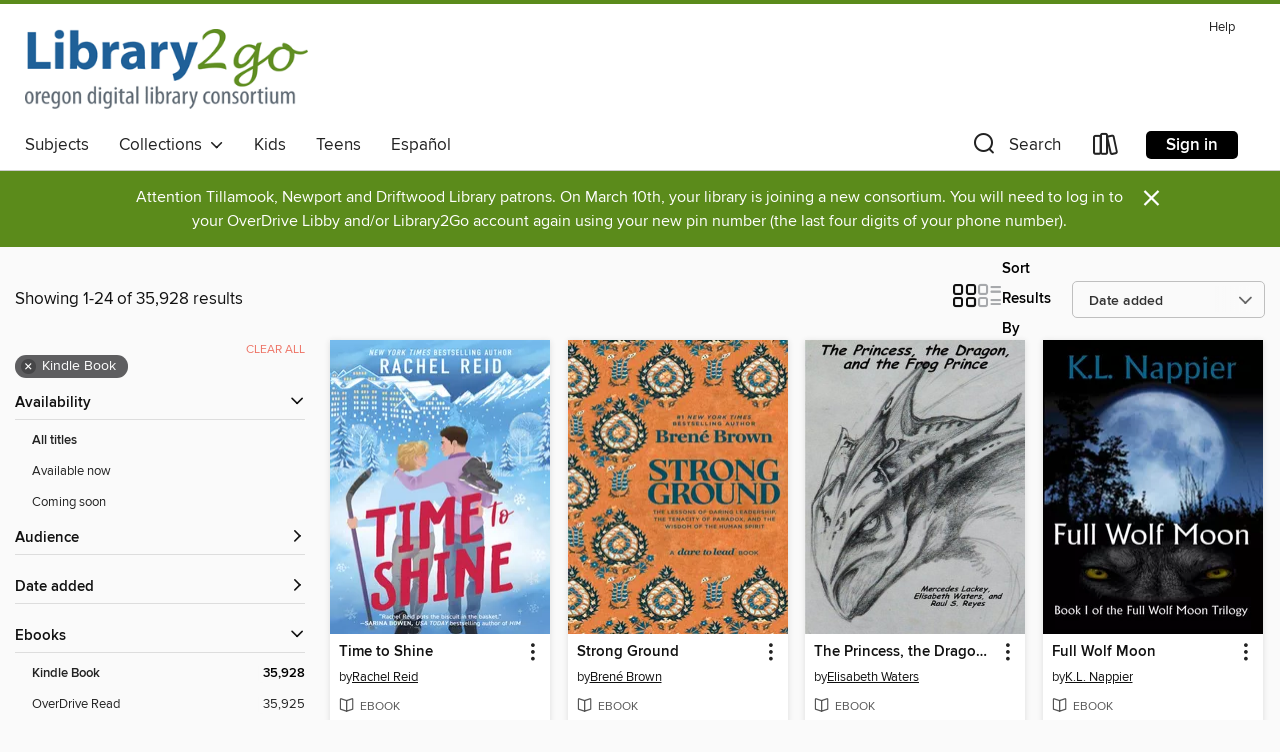

--- FILE ---
content_type: text/html; charset=utf-8
request_url: https://library2go.overdrive.com/library2go-106-108/content/search?format=ebook-kindle&sortBy=newlyadded
body_size: 55330
content:
<!DOCTYPE html>
<html lang="en" dir="ltr" class="no-js">
    <head>
        
    
        
    

    <meta name="twitter:title" property="og:title" content="Oregon Digital Library Consortium"/>
    <meta name="twitter:description" property="og:description" content="See search results in the Oregon Digital Library Consortium digital collection."/>
    <meta name="twitter:image" property="og:image" content="https://thunder.cdn.overdrive.com/logos/crushed/1093.png?1"/>
    <meta property="og:url" content="/library2go-106-108/content/search?format=ebook-kindle&amp;sortBy=newlyadded"/>
    <meta name="twitter:card" content="summary" />
    <meta property="og:site_name" content="Oregon Digital Library Consortium" />
    <meta name="twitter:site" content="@OverDriveLibs" />
    <meta property="og:locale" content="en" />
    <meta name="description" content="See search results in the Oregon Digital Library Consortium digital collection." />

        <meta http-equiv="X-UA-Compatible" content="IE=edge,chrome=1">
<meta name="viewport" content="width=device-width, initial-scale=1.0 user-scalable=1">





    
        
        
            
        

        <title>Search results - Oregon Digital Library Consortium - OverDrive</title>
    


<link rel='shortcut icon' type='image/x-icon' href='https://lightning.od-cdn.com/static/img/favicon.bb86d660d3929b5c0c65389d6a8e8aba.ico' />


    
        <meta name="twitter:title" property="og:title" content="Oregon Digital Library Consortium"/>
        <meta name="twitter:description" property="og:description" content="Browse, borrow, and enjoy titles from the Oregon Digital Library Consortium digital collection."/>
        <meta name="twitter:image" property="og:image" content="https://thunder.cdn.overdrive.com/logos/crushed/1093.png?1"/>
        <meta property="og:url" content="/library2go-106-108/content/search?format=ebook-kindle&amp;sortBy=newlyadded"/>
        <meta name="twitter:card" content="summary" />
        <meta property="og:site_name" content="Oregon Digital Library Consortium" />
        <meta name="twitter:site" content="@OverDriveLibs" />
        <meta property="og:locale" content="en" />
        
    
<!-- iOS smart app banner -->
    <meta name="apple-itunes-app" content="app-id=1076402606" />
    <!-- Google Play app banner -->
    <link rel="manifest" href="https://lightning.od-cdn.com/static/manifest.ed71e3d923d287cd1dce64ae0d3cc8b8.json">
    <meta name="google-play-app" content="app-id=com.overdrive.mobile.android.libby" />
    <!-- Windows Store app banner -->
    <meta name="msApplication-ID" content="2FA138F6.LibbybyOverDrive" />
    <meta name="msApplication-PackageFamilyName" content="2FA138F6.LibbybyOverDrive_daecb9042jmvt" />


        <link rel="stylesheet" type="text/css" href="https://lightning.od-cdn.com/static/vendor.bundle.min.5eabf64aeb625aca9acda7ccc8bb0256.css" onerror="cdnError(this)" />
        <link rel="stylesheet" type="text/css" href="https://lightning.od-cdn.com/static/app.bundle.min.0daacbc20b85e970d37a37fe3fc3b92b.css" onerror="cdnError(this)" />
        <link rel='shortcut icon' type='image/x-icon' href='https://lightning.od-cdn.com/static/img/favicon.bb86d660d3929b5c0c65389d6a8e8aba.ico' />

        
    <link rel="stylesheet" type="text/css" href="https://lightning.od-cdn.com/static/faceted-media.min.4cf2f9699e20c37ba2839a67bcf88d4d.css" />


        

<link rel="stylesheet" type="text/css" href="/assets/v3/css/45b2cd3100fbdebbdb6e3d5fa7e06ec7/colors.css?primary=%231f6098&primaryR=31&primaryG=96&primaryB=152&primaryFontColor=%23fff&secondary=%235b8b1b&secondaryR=91&secondaryG=139&secondaryB=27&secondaryFontColor=%23fff&bannerIsSecondaryColor=false&defaultColor=%23222">

        <script>
    window.OverDrive = window.OverDrive || {};
    window.OverDrive.colors = {};
    window.OverDrive.colors.primary = "#1f6098";
    window.OverDrive.colors.secondary = "#5b8b1b";
    window.OverDrive.tenant = 115;
    window.OverDrive.libraryName = "Oregon Digital Library Consortium";
    window.OverDrive.advantageKey = "library2go-106-108";
    window.OverDrive.libraryKey = "library2go-106-108";
    window.OverDrive.accountIds = [-1,106,108];
    window.OverDrive.parentAccountKey = "library2go";
    window.OverDrive.allFeatures = "";
    window.OverDrive.libraryConfigurations = {"autocomplete":{"enabled":true},"content-holds":{"enabled":true},"getACard":{"enabled":false},"backToMainCollectionLink":{"enabled":true},"promoteLibby":{"enabled":true},"switchToLibby":{"enabled":true},"disableOdAppAccess":{"enabled":true},"bannerIsSecondaryColor":{"enabled":false},"lexileScores":{"enabled":true},"atosLevels":{"enabled":true},"gradeLevels":{"enabled":true},"interestLevels":{"enabled":true},"readingHistory":{"enabled":true},"reciprocalLending":{"enabled":true},"OzoneAuthentication":{"enabled":true},"Notifications":{"enabled":true},"kindleFooter":{"enabled":true},"kindleNav":{"enabled":true},"kindleLoanFormatLimit":{"enabled":true},"kindleSearchOffer":{"enabled":true},"kindleLoanOffer":{"enabled":true},"sampleOnlyMode":{},"luckyDayMenuLink":{"enabled":true},"disableWishlist":{"enabled":false},"simplifiedNavigationBar":{"enabled":false},"geo-idc":{"enabled":false},"libby-footer-promo":{"enabled":false}};
    window.OverDrive.mediaItems = {"1701738":{"reserveId":"00ad7150-0ecb-440b-a422-06d10f454000","subjects":[{"id":"24","name":"Fantasy"},{"id":"127","name":"Young Adult Fiction"}],"bisacCodes":["YAF019000"],"bisac":[{"code":"YAF019000","description":"Young Adult Fiction / Fantasy / General "}],"levels":[],"creators":[{"id":789506,"name":"Brian Moon","role":"Author","sortName":"Moon, Brian"}],"languages":[{"id":"en","name":"English"}],"imprint":{"id":"36488","name":"Smashwords Edition"},"isBundledChild":false,"ratings":{"maturityLevel":{"id":"youngadult","name":"Young adult"},"naughtyScore":{"id":"YoungAdult","name":"Young adult"}},"constraints":{"isDisneyEulaRequired":false},"reviewCounts":{"premium":0,"publisherSupplier":0},"isAvailable":false,"isPreReleaseTitle":false,"estimatedReleaseDate":"2011-05-31T04:00:00Z","sample":{"href":"https://samples.overdrive.com/griffin-rider-book?.epub-sample.overdrive.com"},"publisher":{"id":"67018","name":"Brian Moon"},"description":"Could a puzzle ball found in an airship's wreckage be a clue to finding a fabled inventor's treasure? Eliza and her friends must decide whether this is just a child's toy or if indeed it can lead them to the inventor's tomb. Having nothing to...","availableCopies":0,"ownedCopies":1,"luckyDayAvailableCopies":0,"luckyDayOwnedCopies":0,"holdsCount":0,"isFastlane":true,"availabilityType":"normal","isRecommendableToLibrary":true,"isOwned":true,"isHoldable":true,"isAdvantageFiltered":false,"visitorEligible":false,"juvenileEligible":false,"youngAdultEligible":false,"contentAccessLevels":0,"classifications":{},"type":{"id":"ebook","name":"eBook"},"covers":{"cover150Wide":{"href":"https://img1.od-cdn.com/ImageType-150/4051-1/00A/D71/50/{00AD7150-0ECB-440B-A422-06D10F454000}Img150.jpg","height":200,"width":150,"primaryColor":{"hex":"#916C25","rgb":{"red":145,"green":108,"blue":37}},"isPlaceholderImage":false},"cover300Wide":{"href":"https://img2.od-cdn.com/ImageType-400/4051-1/00A/D71/50/{00AD7150-0ECB-440B-A422-06D10F454000}Img400.jpg","height":400,"width":300,"primaryColor":{"hex":"#906E27","rgb":{"red":144,"green":110,"blue":39}},"isPlaceholderImage":false},"cover510Wide":{"href":"https://img3.od-cdn.com/ImageType-100/4051-1/{00AD7150-0ECB-440B-A422-06D10F454000}Img100.jpg","height":680,"width":510,"primaryColor":{"hex":"#916C26","rgb":{"red":145,"green":108,"blue":38}},"isPlaceholderImage":false}},"id":"1701738","firstCreatorName":"Brian Moon","firstCreatorId":789506,"firstCreatorSortName":"Moon, Brian","title":"Griffin Rider, Book 1, the Inventor's Tomb.","sortTitle":"Griffin Rider Book 01 the Inventors Tomb","publishDate":"2011-05-31T00:00:00Z","publishDateText":"05/31/2011","formats":[{"identifiers":[{"type":"ASIN","value":"B00546BV12"}],"rights":[],"onSaleDateUtc":"2011-05-31T04:00:00+00:00","hasAudioSynchronizedText":false,"isBundleParent":false,"bundledContent":[],"fulfillmentType":"kindle","id":"ebook-kindle","name":"Kindle Book"},{"identifiers":[{"type":"ISBN","value":"9781458158000"},{"type":"PublisherCatalogNumber","value":"SW00000063419"}],"rights":[],"onSaleDateUtc":"2011-05-31T04:00:00+00:00","hasAudioSynchronizedText":false,"isBundleParent":false,"isbn":"9781458158000","bundledContent":[],"sample":{"href":"https://samples.overdrive.com/griffin-rider-book?.epub-sample.overdrive.com"},"fulfillmentType":"bifocal","id":"ebook-overdrive","name":"OverDrive Read"},{"identifiers":[{"type":"ISBN","value":"9781458158000"},{"type":"PublisherCatalogNumber","value":"SW00000063419"}],"rights":[],"fileSize":234822,"onSaleDateUtc":"2011-05-31T04:00:00+00:00","hasAudioSynchronizedText":false,"isBundleParent":false,"isbn":"9781458158000","bundledContent":[],"fulfillmentType":"epub","id":"ebook-epub-adobe","name":"EPUB eBook"},{"identifiers":[{"type":"PublisherCatalogNumber","value":"SW00000063419"},{"type":"KoboBookID","value":"a670d782-c6bd-4f7f-9396-f7bdfdcab8fa"}],"rights":[],"onSaleDateUtc":"2011-05-31T04:00:00+00:00","hasAudioSynchronizedText":false,"isBundleParent":false,"bundledContent":[],"fulfillmentType":"kobo","id":"ebook-kobo","name":"Kobo eBook"}],"publisherAccount":{"id":"11664","name":"Smashwords, Inc."}},"1719804":{"reserveId":"290f17c0-57df-4216-907b-99ec91a134b9","subjects":[{"id":"26","name":"Fiction"},{"id":"49","name":"Literature"},{"id":"100","name":"Thriller"}],"bisacCodes":["FIC024000","FIC031070"],"bisac":[{"code":"FIC024000","description":"Fiction / Occult & Supernatural"},{"code":"FIC031070","description":"Fiction / Thrillers / Supernatural"}],"levels":[],"creators":[{"id":792757,"name":"K.L. Nappier","role":"Author","sortName":"Nappier, K.L."}],"languages":[{"id":"en","name":"English"}],"imprint":{"id":"39270","name":"Smashwords Edition"},"isBundledChild":false,"ratings":{"maturityLevel":{"id":"generalcontent","name":"General content"},"naughtyScore":{"id":"GeneralContent","name":"General content"}},"constraints":{"isDisneyEulaRequired":false},"reviewCounts":{"premium":0,"publisherSupplier":0},"isAvailable":false,"isPreReleaseTitle":false,"estimatedReleaseDate":"2010-01-05T05:00:00Z","sample":{"href":"https://samples.overdrive.com/full-wolf-moon?.epub-sample.overdrive.com"},"publisher":{"id":"69819","name":"K.L. Nappier"},"subtitle":"The Full Wolf Moon Trilogy, #1","series":"The Full Wolf Moon Trilogy","description":"<p>A thought-provoking thriller in werewolf's clothing! The high-concept terror of \"A Quiet Place\" and the chilling racial relevance in \"Get Out\" intertwine with the barbed wire barriers of \"Full Wolf Moon, Book I of the Full Wolf Moon...","availableCopies":0,"ownedCopies":1,"luckyDayAvailableCopies":0,"luckyDayOwnedCopies":0,"holdsCount":1,"isFastlane":true,"availabilityType":"normal","isRecommendableToLibrary":true,"isOwned":true,"isHoldable":true,"isAdvantageFiltered":false,"visitorEligible":false,"juvenileEligible":false,"youngAdultEligible":false,"contentAccessLevels":0,"classifications":{},"type":{"id":"ebook","name":"eBook"},"covers":{"cover150Wide":{"href":"https://img2.od-cdn.com/ImageType-150/4051-1/{290F17C0-57DF-4216-907B-99EC91A134B9}IMG150.JPG","height":200,"width":150,"primaryColor":{"hex":"#000000","rgb":{"red":0,"green":0,"blue":0}},"isPlaceholderImage":false},"cover300Wide":{"href":"https://img2.od-cdn.com/ImageType-400/4051-1/{290F17C0-57DF-4216-907B-99EC91A134B9}IMG400.JPG","height":400,"width":300,"primaryColor":{"hex":"#000000","rgb":{"red":0,"green":0,"blue":0}},"isPlaceholderImage":false},"cover510Wide":{"href":"https://img1.od-cdn.com/ImageType-100/4051-1/{290F17C0-57DF-4216-907B-99EC91A134B9}IMG100.JPG","height":680,"width":510,"primaryColor":{"hex":"#000000","rgb":{"red":0,"green":0,"blue":0}},"isPlaceholderImage":false}},"id":"1719804","firstCreatorName":"K.L. Nappier","firstCreatorId":792757,"firstCreatorSortName":"Nappier, K.L.","title":"Full Wolf Moon","sortTitle":"Full Wolf Moon The Full Wolf Moon Trilogy 01","starRating":1,"starRatingCount":1,"publishDate":"2010-01-05T00:00:00Z","publishDateText":"01/05/2010","formats":[{"identifiers":[{"type":"PublisherCatalogNumber","value":"SW00000008169"},{"type":"ASIN","value":"B004NNUZLE"}],"rights":[],"onSaleDateUtc":"2010-01-05T05:00:00+00:00","hasAudioSynchronizedText":false,"isBundleParent":false,"bundledContent":[],"fulfillmentType":"kindle","id":"ebook-kindle","name":"Kindle Book"},{"identifiers":[{"type":"ISBN","value":"9781452400013"},{"type":"PublisherCatalogNumber","value":"SW00000008169"}],"rights":[],"onSaleDateUtc":"2010-01-05T05:00:00+00:00","hasAudioSynchronizedText":false,"isBundleParent":false,"isbn":"9781452400013","bundledContent":[],"sample":{"href":"https://samples.overdrive.com/full-wolf-moon?.epub-sample.overdrive.com"},"fulfillmentType":"bifocal","id":"ebook-overdrive","name":"OverDrive Read"},{"identifiers":[{"type":"ISBN","value":"9781452400013"},{"type":"PublisherCatalogNumber","value":"SW00000008169"}],"rights":[],"fileSize":345509,"onSaleDateUtc":"2010-01-05T05:00:00+00:00","hasAudioSynchronizedText":false,"isBundleParent":false,"isbn":"9781452400013","bundledContent":[],"fulfillmentType":"epub","accessibilityStatements":{"waysOfReading":["NoInfoForModifiableDisplay","SomeNonVisualReadingSupport"],"conformance":["NoInfoForStandards"],"navigation":[],"richContent":[],"hazards":[],"legalConsiderations":[],"additionalInformation":[]},"id":"ebook-epub-adobe","name":"EPUB eBook"},{"identifiers":[{"type":"PublisherCatalogNumber","value":"SW00000008169"},{"type":"KoboBookID","value":"c14a67b9-8080-468f-92b3-c4308a05f7e4"}],"rights":[],"onSaleDateUtc":"2010-01-05T05:00:00+00:00","hasAudioSynchronizedText":false,"isBundleParent":false,"bundledContent":[],"fulfillmentType":"kobo","id":"ebook-kobo","name":"Kobo eBook"}],"publisherAccount":{"id":"11664","name":"Smashwords, Inc."},"detailedSeries":{"seriesId":904296,"seriesName":"The Full Wolf Moon Trilogy","readingOrder":"1","rank":1}},"1987527":{"reserveId":"15d2a973-1cda-48f6-a76e-fdc7f515085b","subjects":[{"id":"26","name":"Fiction"},{"id":"49","name":"Literature"}],"bisacCodes":["FIC000000","FOR007000"],"bisac":[{"code":"FIC000000","description":"Fiction / General"},{"code":"FOR007000","description":"LANGUAGE STUDY / English as a Second Language"}],"levels":[],"creators":[{"id":116932,"name":"Juan José Arreola","role":"Author","sortName":"Arreola, Juan José"}],"languages":[{"id":"es","name":"Spanish; Castilian"}],"imprint":{"id":"71120","name":"Joaquín Mortiz México"},"isBundledChild":false,"ratings":{"maturityLevel":{"id":"generalcontent","name":"General content"},"naughtyScore":{"id":"GeneralContent","name":"General content"}},"constraints":{"isDisneyEulaRequired":false},"reviewCounts":{"premium":0,"publisherSupplier":0},"isAvailable":true,"isPreReleaseTitle":false,"estimatedReleaseDate":"2013-10-18T04:00:00Z","sample":{"href":"https://samples.overdrive.com/la-feria?.epub-sample.overdrive.com"},"publisher":{"id":"284981","name":"Joaquín Mortiz México"},"series":"Clásicos Joaquín Mortiz","description":"Conformada por pequeños cuentos, fragmentos y pensamientos, La Feria tiene un referente histórico y cultural, ya que cuenta como personaje principal Zapotlán el Grande, hoy Ciudad Guzmán, donde nació el autor en 1918.","availableCopies":100,"ownedCopies":100,"luckyDayAvailableCopies":0,"luckyDayOwnedCopies":0,"holdsCount":0,"holdsRatio":0,"estimatedWaitDays":1,"isFastlane":false,"availabilityType":"normal","isRecommendableToLibrary":true,"isOwned":true,"isHoldable":true,"isAdvantageFiltered":false,"visitorEligible":false,"juvenileEligible":false,"youngAdultEligible":false,"contentAccessLevels":0,"classifications":{},"type":{"id":"ebook","name":"eBook"},"covers":{"cover150Wide":{"href":"https://img2.od-cdn.com/ImageType-150/5822-1/{15D2A973-1CDA-48F6-A76E-FDC7F515085B}IMG150.JPG","height":200,"width":150,"primaryColor":{"hex":"#FBBB33","rgb":{"red":251,"green":187,"blue":51}},"isPlaceholderImage":false},"cover300Wide":{"href":"https://img3.od-cdn.com/ImageType-400/5822-1/{15D2A973-1CDA-48F6-A76E-FDC7F515085B}IMG400.JPG","height":400,"width":300,"primaryColor":{"hex":"#FABA32","rgb":{"red":250,"green":186,"blue":50}},"isPlaceholderImage":false},"cover510Wide":{"href":"https://img2.od-cdn.com/ImageType-100/5822-1/{15D2A973-1CDA-48F6-A76E-FDC7F515085B}IMG100.JPG","height":680,"width":510,"primaryColor":{"hex":"#F9B933","rgb":{"red":249,"green":185,"blue":51}},"isPlaceholderImage":false}},"id":"1987527","firstCreatorName":"Juan José Arreola","firstCreatorId":116932,"firstCreatorSortName":"Arreola, Juan José","title":"La feria","sortTitle":"La feria","publishDate":"2013-10-18T00:00:00Z","publishDateText":"10/18/2013","formats":[{"identifiers":[{"type":"ASIN","value":"B00G3DOB44"}],"rights":[],"onSaleDateUtc":"2013-10-18T04:00:00+00:00","hasAudioSynchronizedText":false,"isBundleParent":false,"bundledContent":[],"fulfillmentType":"kindle","id":"ebook-kindle","name":"Kindle Book"},{"identifiers":[{"type":"ISBN","value":"9786070712302"}],"rights":[],"onSaleDateUtc":"2013-10-18T04:00:00+00:00","hasAudioSynchronizedText":false,"isBundleParent":false,"isbn":"9786070712302","bundledContent":[],"sample":{"href":"https://samples.overdrive.com/la-feria?.epub-sample.overdrive.com"},"fulfillmentType":"bifocal","id":"ebook-overdrive","name":"OverDrive Read"},{"identifiers":[{"type":"ISBN","value":"9786070712302"}],"rights":[],"fileSize":1923170,"onSaleDateUtc":"2013-10-18T04:00:00+00:00","hasAudioSynchronizedText":false,"isBundleParent":false,"isbn":"9786070712302","bundledContent":[],"fulfillmentType":"epub","accessibilityStatements":{"waysOfReading":["NoInfoForModifiableDisplay","SomeNonVisualReadingSupport"],"conformance":["NoInfoForStandards"],"navigation":[],"richContent":[],"hazards":["HazardsUnknown"],"legalConsiderations":[],"additionalInformation":[]},"id":"ebook-epub-adobe","name":"EPUB eBook"},{"identifiers":[{"type":"KoboBookID","value":"2b49022c-8271-3758-ad53-8d0c63763bd2"}],"rights":[],"onSaleDateUtc":"2013-10-18T04:00:00+00:00","hasAudioSynchronizedText":false,"isBundleParent":false,"bundledContent":[],"fulfillmentType":"kobo","id":"ebook-kobo","name":"Kobo eBook"}],"publisherAccount":{"id":"25150","name":"Editorial Planeta, S.A.U."},"detailedSeries":{"seriesId":674996,"seriesName":"Clásicos Joaquín Mortiz","rank":1}},"1999984":{"reserveId":"b69540d4-8d96-4c99-8ec6-6141f5b7455a","subjects":[{"id":"26","name":"Fiction"},{"id":"82","name":"Short Stories"}],"bisacCodes":["FIC029000"],"bisac":[{"code":"FIC029000","description":"Fiction / Short Stories (single author)"}],"levels":[],"creators":[{"id":116932,"name":"Juan José Arreola","role":"Author","sortName":"Arreola, Juan José"}],"languages":[{"id":"es","name":"Spanish; Castilian"}],"imprint":{"id":"71120","name":"Joaquín Mortiz México"},"isBundledChild":false,"ratings":{"maturityLevel":{"id":"generalcontent","name":"General content"},"naughtyScore":{"id":"GeneralContent","name":"General content"}},"constraints":{"isDisneyEulaRequired":false},"reviewCounts":{"premium":0,"publisherSupplier":0},"isAvailable":true,"isPreReleaseTitle":false,"estimatedReleaseDate":"2013-10-18T04:00:00Z","sample":{"href":"https://samples.overdrive.com/bestiario-b69540?.epub-sample.overdrive.com"},"publisher":{"id":"284981","name":"Joaquín Mortiz México"},"series":"Obras de J.J. Arreola","description":"Existen pocos libros en la literatura mexicana con la mordacidad y la elocuencia de Bestiario. En cada una de sus viñetas de efecto lapidario, en los trazos de su estilo, en los vuelos de su ingenio y en la oportuna agudeza de su erudición...","availableCopies":99,"ownedCopies":99,"luckyDayAvailableCopies":0,"luckyDayOwnedCopies":0,"holdsCount":0,"holdsRatio":0,"estimatedWaitDays":1,"isFastlane":false,"availabilityType":"normal","isRecommendableToLibrary":true,"isOwned":true,"isHoldable":true,"isAdvantageFiltered":false,"visitorEligible":false,"juvenileEligible":false,"youngAdultEligible":false,"contentAccessLevels":0,"classifications":{},"type":{"id":"ebook","name":"eBook"},"covers":{"cover150Wide":{"href":"https://img2.od-cdn.com/ImageType-150/5822-1/{B69540D4-8D96-4C99-8EC6-6141F5B7455A}IMG150.JPG","height":200,"width":150,"primaryColor":{"hex":"#EEBC29","rgb":{"red":238,"green":188,"blue":41}},"isPlaceholderImage":false},"cover300Wide":{"href":"https://img2.od-cdn.com/ImageType-400/5822-1/{B69540D4-8D96-4C99-8EC6-6141F5B7455A}IMG400.JPG","height":400,"width":300,"primaryColor":{"hex":"#EFBC2B","rgb":{"red":239,"green":188,"blue":43}},"isPlaceholderImage":false},"cover510Wide":{"href":"https://img1.od-cdn.com/ImageType-100/5822-1/{B69540D4-8D96-4C99-8EC6-6141F5B7455A}IMG100.JPG","height":680,"width":510,"primaryColor":{"hex":"#EFBC2B","rgb":{"red":239,"green":188,"blue":43}},"isPlaceholderImage":false}},"id":"1999984","firstCreatorName":"Juan José Arreola","firstCreatorId":116932,"firstCreatorSortName":"Arreola, Juan José","title":"Bestiario","sortTitle":"Bestiario","publishDate":"2013-10-18T00:00:00Z","publishDateText":"10/18/2013","formats":[{"identifiers":[{"type":"ASIN","value":"B00FXW9T6G"}],"rights":[],"onSaleDateUtc":"2013-10-18T04:00:00+00:00","hasAudioSynchronizedText":false,"isBundleParent":false,"bundledContent":[],"fulfillmentType":"kindle","id":"ebook-kindle","name":"Kindle Book"},{"identifiers":[{"type":"ISBN","value":"9786070712289"}],"rights":[],"onSaleDateUtc":"2013-10-18T04:00:00+00:00","hasAudioSynchronizedText":false,"isBundleParent":false,"isbn":"9786070712289","bundledContent":[],"sample":{"href":"https://samples.overdrive.com/bestiario-b69540?.epub-sample.overdrive.com"},"fulfillmentType":"bifocal","id":"ebook-overdrive","name":"OverDrive Read"},{"identifiers":[{"type":"ISBN","value":"9786070712289"}],"rights":[],"fileSize":217529,"onSaleDateUtc":"2013-10-18T04:00:00+00:00","hasAudioSynchronizedText":false,"isBundleParent":false,"isbn":"9786070712289","bundledContent":[],"fulfillmentType":"epub","accessibilityStatements":{"waysOfReading":["NoInfoForModifiableDisplay","SomeNonVisualReadingSupport"],"conformance":["NoInfoForStandards"],"navigation":[],"richContent":[],"hazards":["HazardsUnknown"],"legalConsiderations":[],"additionalInformation":[]},"id":"ebook-epub-adobe","name":"EPUB eBook"},{"identifiers":[{"type":"KoboBookID","value":"1f9758cf-13e1-325e-adc2-c84481915695"}],"rights":[],"onSaleDateUtc":"2013-10-18T04:00:00+00:00","hasAudioSynchronizedText":false,"isBundleParent":false,"bundledContent":[],"fulfillmentType":"kobo","id":"ebook-kobo","name":"Kobo eBook"}],"publisherAccount":{"id":"25150","name":"Editorial Planeta, S.A.U."},"detailedSeries":{"seriesId":1694402,"seriesName":"Obras de J.J. Arreola","rank":1}},"3458694":{"reserveId":"a63b0fd1-bf7a-4187-8307-d861fb296c54","subjects":[{"id":"24","name":"Fantasy"},{"id":"26","name":"Fiction"},{"id":"58","name":"Mythology"},{"id":"82","name":"Short Stories"}],"bisacCodes":["FIC009040","FIC009080","FIC010000"],"bisac":[{"code":"FIC009040","description":"Fiction / Fantasy / Collections & Anthologies"},{"code":"FIC009080","description":"Fiction / Fantasy / Humorous"},{"code":"FIC010000","description":"Fiction / Fairy Tales, Folk Tales, Legends & Mythology"}],"levels":[],"creators":[{"id":643584,"name":"Elisabeth Waters","role":"Author","sortName":"Waters, Elisabeth"},{"id":606469,"name":"Mercedes Lackey","role":"Author","sortName":"Lackey, Mercedes"},{"id":1388971,"name":"Raul S. Reyes","role":"Author","sortName":"Reyes, Raul S."}],"languages":[{"id":"en","name":"English"}],"isBundledChild":false,"ratings":{"maturityLevel":{"id":"generalcontent","name":"General content"},"naughtyScore":{"id":"GeneralContent","name":"General content"}},"constraints":{"isDisneyEulaRequired":false},"reviewCounts":{"premium":0,"publisherSupplier":0},"isAvailable":false,"isPreReleaseTitle":false,"estimatedReleaseDate":"2017-05-04T04:00:00Z","sample":{"href":"https://samples.overdrive.com/?crid=a63b0fd1-bf7a-4187-8307-d861fb296c54&.epub-sample.overdrive.com"},"publisher":{"id":"158955","name":"Marion Zimmer Bradley Literary Works Trust"},"description":"<p>This is a collection of connected stories:&nbsp;<br />* The Birthday Gift, by Elisabeth Waters&nbsp;<br />* Dragon in Distress, by Mercedes Lackey &amp; Elisabeth Waters&nbsp;<br />* The Dragon&#39;s Horde, by Elisabeth Waters &amp; Raul S....","availableCopies":0,"ownedCopies":1,"luckyDayAvailableCopies":0,"luckyDayOwnedCopies":0,"holdsCount":7,"isFastlane":true,"availabilityType":"normal","isRecommendableToLibrary":true,"isOwned":true,"isHoldable":true,"isAdvantageFiltered":false,"visitorEligible":false,"juvenileEligible":false,"youngAdultEligible":false,"contentAccessLevels":0,"classifications":{},"type":{"id":"ebook","name":"eBook"},"covers":{"cover150Wide":{"href":"https://img1.od-cdn.com/ImageType-150/7635-1/A63/B0F/D1/{A63B0FD1-BF7A-4187-8307-D861FB296C54}Img150.jpg","height":200,"width":150,"primaryColor":{"hex":"#BFC1BC","rgb":{"red":191,"green":193,"blue":188}},"isPlaceholderImage":false},"cover300Wide":{"href":"https://img2.od-cdn.com/ImageType-400/7635-1/A63/B0F/D1/{A63B0FD1-BF7A-4187-8307-D861FB296C54}Img400.jpg","height":400,"width":300,"primaryColor":{"hex":"#BEC3BC","rgb":{"red":190,"green":195,"blue":188}},"isPlaceholderImage":false},"cover510Wide":{"href":"https://img3.od-cdn.com/ImageType-100/7635-1/{A63B0FD1-BF7A-4187-8307-D861FB296C54}Img100.jpg","height":680,"width":510,"primaryColor":{"hex":"#BDBFBA","rgb":{"red":189,"green":191,"blue":186}},"isPlaceholderImage":false}},"id":"3458694","firstCreatorName":"Elisabeth Waters","firstCreatorId":643584,"firstCreatorSortName":"Waters, Elisabeth","title":"The Princess, the Dragon, and the Frog Prince","sortTitle":"Princess the Dragon and the Frog Prince","starRating":5,"starRatingCount":2,"publishDate":"2017-05-04T00:00:00Z","publishDateText":"05/04/2017","formats":[{"identifiers":[{"type":"ASIN","value":"B0079OJSO4"}],"rights":[],"onSaleDateUtc":"2017-05-04T04:00:00+00:00","hasAudioSynchronizedText":false,"isBundleParent":false,"bundledContent":[],"fulfillmentType":"kindle","id":"ebook-kindle","name":"Kindle Book"},{"identifiers":[{"type":"ISBN","value":"9781386553366"}],"rights":[],"fileSize":207476,"onSaleDateUtc":"2017-05-04T04:00:00+00:00","hasAudioSynchronizedText":false,"isBundleParent":false,"isbn":"9781386553366","bundledContent":[],"sample":{"href":"https://samples.overdrive.com/?crid=a63b0fd1-bf7a-4187-8307-d861fb296c54&.epub-sample.overdrive.com"},"fulfillmentType":"bifocal","id":"ebook-overdrive","name":"OverDrive Read"},{"identifiers":[{"type":"ISBN","value":"9781386553366"}],"rights":[],"fileSize":207587,"onSaleDateUtc":"2017-05-04T04:00:00+00:00","hasAudioSynchronizedText":false,"isBundleParent":false,"isbn":"9781386553366","bundledContent":[],"fulfillmentType":"epub","id":"ebook-epub-adobe","name":"EPUB eBook"},{"identifiers":[{"type":"KoboBookID","value":"2aa463ed-4bb7-33ff-bf5f-dbabf92f2f21"}],"rights":[],"onSaleDateUtc":"2017-05-04T04:00:00+00:00","hasAudioSynchronizedText":false,"isBundleParent":false,"bundledContent":[],"fulfillmentType":"kobo","id":"ebook-kobo","name":"Kobo eBook"}],"publisherAccount":{"id":"38605","name":"Draft2Digital, LLC"}},"4228940":{"reserveId":"60de8a6e-daa6-473f-a4e6-e7cefbfa5a72","subjects":[{"id":"26","name":"Fiction"},{"id":"49","name":"Literature"}],"bisacCodes":["ART028000","FIC000000"],"bisac":[{"code":"ART028000","description":"Art / Techniques / General"},{"code":"FIC000000","description":"Fiction / General"}],"levels":[],"creators":[{"id":116932,"name":"Juan José Arreola","role":"Author","sortName":"Arreola, Juan José"}],"languages":[{"id":"es","name":"Spanish; Castilian"}],"imprint":{"id":"71120","name":"Joaquín Mortiz México"},"isBundledChild":false,"ratings":{"maturityLevel":{"id":"generalcontent","name":"General content"},"naughtyScore":{"id":"GeneralContent","name":"General content"}},"constraints":{"isDisneyEulaRequired":false},"reviewCounts":{"premium":0,"publisherSupplier":0},"isAvailable":true,"isPreReleaseTitle":false,"estimatedReleaseDate":"2018-09-14T04:00:00Z","sample":{"href":"https://samples.overdrive.com/?crid=60de8a6e-daa6-473f-a4e6-e7cefbfa5a72&.epub-sample.overdrive.com"},"publisher":{"id":"284981","name":"Joaquín Mortiz México"},"series":"Clásicos Joaquín Mortiz","description":"En 1958 Juan José Arreola publicó Punta de plata, donde se reunieron 18 textos literarios de su autoría y 24 dibujos del artista mexicano Héctor Xavier, mismos que retratan los distintos animales que ambos visitaron en el zoológico de...","availableCopies":99,"ownedCopies":99,"luckyDayAvailableCopies":0,"luckyDayOwnedCopies":0,"holdsCount":0,"holdsRatio":0,"estimatedWaitDays":1,"isFastlane":false,"availabilityType":"normal","isRecommendableToLibrary":true,"isOwned":true,"isHoldable":true,"isAdvantageFiltered":false,"visitorEligible":false,"juvenileEligible":false,"youngAdultEligible":false,"contentAccessLevels":0,"classifications":{},"type":{"id":"ebook","name":"eBook"},"covers":{"cover150Wide":{"href":"https://img1.od-cdn.com/ImageType-150/5822-1/{60DE8A6E-DAA6-473F-A4E6-E7CEFBFA5A72}IMG150.JPG","height":200,"width":150,"primaryColor":{"hex":"#F1E7DB","rgb":{"red":241,"green":231,"blue":219}},"isPlaceholderImage":false},"cover300Wide":{"href":"https://img3.od-cdn.com/ImageType-400/5822-1/{60DE8A6E-DAA6-473F-A4E6-E7CEFBFA5A72}IMG400.JPG","height":400,"width":300,"primaryColor":{"hex":"#F2E8DC","rgb":{"red":242,"green":232,"blue":220}},"isPlaceholderImage":false},"cover510Wide":{"href":"https://img2.od-cdn.com/ImageType-100/5822-1/{60DE8A6E-DAA6-473F-A4E6-E7CEFBFA5A72}IMG100.JPG","height":680,"width":510,"primaryColor":{"hex":"#F2E8DC","rgb":{"red":242,"green":232,"blue":220}},"isPlaceholderImage":false}},"id":"4228940","firstCreatorName":"Juan José Arreola","firstCreatorId":116932,"firstCreatorSortName":"Arreola, Juan José","title":"Punta de plata","sortTitle":"Punta de plata","publishDate":"2018-09-14T00:00:00Z","publishDateText":"09/14/2018","formats":[{"identifiers":[{"type":"ASIN","value":"B07G2QJ9C8"}],"rights":[],"onSaleDateUtc":"2018-09-14T04:00:00+00:00","hasAudioSynchronizedText":false,"isBundleParent":false,"bundledContent":[],"fulfillmentType":"kindle","id":"ebook-kindle","name":"Kindle Book"},{"identifiers":[{"type":"ISBN","value":"9786070752230"}],"rights":[],"onSaleDateUtc":"2018-09-14T04:00:00+00:00","hasAudioSynchronizedText":false,"isBundleParent":false,"isbn":"9786070752230","bundledContent":[],"sample":{"href":"https://samples.overdrive.com/?crid=60de8a6e-daa6-473f-a4e6-e7cefbfa5a72&.epub-sample.overdrive.com"},"fulfillmentType":"bifocal","id":"ebook-overdrive","name":"OverDrive Read"},{"identifiers":[{"type":"ISBN","value":"9786070752230"}],"rights":[],"fileSize":59987226,"onSaleDateUtc":"2018-09-14T04:00:00+00:00","hasAudioSynchronizedText":false,"isBundleParent":false,"isbn":"9786070752230","bundledContent":[],"fulfillmentType":"epub","accessibilityStatements":{"waysOfReading":["NoInfoForModifiableDisplay","SomeNonVisualReadingSupport"],"conformance":["NoInfoForStandards"],"navigation":[],"richContent":[],"hazards":["HazardsUnknown"],"legalConsiderations":[],"additionalInformation":[]},"id":"ebook-epub-adobe","name":"EPUB eBook"},{"identifiers":[{"type":"KoboBookID","value":"45b8b326-474b-31ba-ad13-13f690ed9b6e"}],"rights":[],"onSaleDateUtc":"2018-09-14T04:00:00+00:00","hasAudioSynchronizedText":false,"isBundleParent":false,"bundledContent":[],"fulfillmentType":"kobo","id":"ebook-kobo","name":"Kobo eBook"}],"publisherAccount":{"id":"25150","name":"Editorial Planeta, S.A.U."},"detailedSeries":{"seriesId":674996,"seriesName":"Clásicos Joaquín Mortiz","rank":21}},"4288967":{"reserveId":"d5be93a2-40d3-4a37-b58b-396589bedbd1","subjects":[{"id":"24","name":"Fantasy"},{"id":"26","name":"Fiction"},{"id":"82","name":"Short Stories"},{"id":"100","name":"Thriller"}],"bisacCodes":["FIC002000","FIC009040"],"bisac":[{"code":"FIC002000","description":"Fiction / Action & Adventure"},{"code":"FIC009040","description":"Fiction / Fantasy / Collections & Anthologies"}],"levels":[],"creators":[{"id":91254,"name":"Scott Lynch","role":"Author","sortName":"Lynch, Scott"}],"languages":[{"id":"en","name":"English"}],"imprint":{"id":"120243","name":"Smashwords Edition"},"isBundledChild":false,"ratings":{"maturityLevel":{"id":"generalcontent","name":"General content"},"naughtyScore":{"id":"GeneralContent","name":"General content"}},"constraints":{"isDisneyEulaRequired":false},"reviewCounts":{"premium":0,"publisherSupplier":0},"isAvailable":false,"isPreReleaseTitle":false,"estimatedReleaseDate":"2018-09-07T04:00:00Z","sample":{"href":"https://samples.overdrive.com/?crid=d5be93a2-40d3-4a37-b58b-396589bedbd1&.epub-sample.overdrive.com"},"publisher":{"id":"188733","name":"Scott Lynch"},"description":"<p>Meet the Honorable Company of Red Hats. Misfits, eccentrics, pranksters, nonconformists... and professional killers without peer. Mercenaries for hire in a war-torn world, the Red Hats always seem to end up fighting for sides that are more...","availableCopies":0,"ownedCopies":1,"luckyDayAvailableCopies":0,"luckyDayOwnedCopies":0,"holdsCount":0,"isFastlane":true,"availabilityType":"normal","isRecommendableToLibrary":true,"isOwned":true,"isHoldable":true,"isAdvantageFiltered":false,"visitorEligible":false,"juvenileEligible":false,"youngAdultEligible":false,"contentAccessLevels":0,"classifications":{},"type":{"id":"ebook","name":"eBook"},"covers":{"cover150Wide":{"href":"https://img1.od-cdn.com/ImageType-150/4051-1/D5B/E93/A2/{D5BE93A2-40D3-4A37-B58B-396589BEDBD1}Img150.jpg","height":200,"width":150,"primaryColor":{"hex":"#000507","rgb":{"red":0,"green":5,"blue":7}},"isPlaceholderImage":false},"cover300Wide":{"href":"https://img2.od-cdn.com/ImageType-400/4051-1/D5B/E93/A2/{D5BE93A2-40D3-4A37-B58B-396589BEDBD1}Img400.jpg","height":400,"width":300,"primaryColor":{"hex":"#000407","rgb":{"red":0,"green":4,"blue":7}},"isPlaceholderImage":false},"cover510Wide":{"href":"https://img3.od-cdn.com/ImageType-100/4051-1/{D5BE93A2-40D3-4A37-B58B-396589BEDBD1}Img100.jpg","height":680,"width":510,"primaryColor":{"hex":"#000407","rgb":{"red":0,"green":4,"blue":7}},"isPlaceholderImage":false}},"id":"4288967","firstCreatorName":"Scott Lynch","firstCreatorId":91254,"firstCreatorSortName":"Lynch, Scott","title":"The Effigy Engine","sortTitle":"Effigy Engine","starRating":3.3,"starRatingCount":10,"publishDate":"2018-09-07T00:00:00Z","publishDateText":"09/07/2018","formats":[{"identifiers":[{"type":"ASIN","value":"B07H7S551Q"}],"rights":[],"onSaleDateUtc":"2018-09-07T04:00:00+00:00","hasAudioSynchronizedText":false,"isBundleParent":false,"bundledContent":[],"fulfillmentType":"kindle","id":"ebook-kindle","name":"Kindle Book"},{"identifiers":[{"type":"ISBN","value":"9780986373558"},{"type":"PublisherCatalogNumber","value":"SW00000894186"}],"rights":[],"onSaleDateUtc":"2018-09-07T04:00:00+00:00","hasAudioSynchronizedText":false,"isBundleParent":false,"isbn":"9780986373558","bundledContent":[],"sample":{"href":"https://samples.overdrive.com/?crid=d5be93a2-40d3-4a37-b58b-396589bedbd1&.epub-sample.overdrive.com"},"fulfillmentType":"bifocal","id":"ebook-overdrive","name":"OverDrive Read"},{"identifiers":[{"type":"ISBN","value":"9780986373558"},{"type":"PublisherCatalogNumber","value":"SW00000894186"}],"rights":[],"fileSize":137179,"onSaleDateUtc":"2018-09-07T04:00:00+00:00","hasAudioSynchronizedText":false,"isBundleParent":false,"isbn":"9780986373558","bundledContent":[],"fulfillmentType":"epub","id":"ebook-epub-adobe","name":"EPUB eBook"},{"identifiers":[{"type":"KoboBookID","value":"dee81e15-23ac-367d-8d2c-626eecb0b56d"}],"rights":[],"onSaleDateUtc":"2018-09-07T04:00:00+00:00","hasAudioSynchronizedText":false,"isBundleParent":false,"bundledContent":[],"fulfillmentType":"kobo","id":"ebook-kobo","name":"Kobo eBook"}],"publisherAccount":{"id":"11664","name":"Smashwords, Inc."}},"4688763":{"reserveId":"f1c5d86d-2301-4ccb-9870-195c0e97a22e","subjects":[{"id":"24","name":"Fantasy"},{"id":"26","name":"Fiction"}],"bisacCodes":["FIC009000","FIC009020","FIC009070"],"bisac":[{"code":"FIC009000","description":"Fiction / Fantasy / General"},{"code":"FIC009020","description":"Fiction / Fantasy / Epic"},{"code":"FIC009070","description":"Fiction / Fantasy / Dark Fantasy"}],"levels":[],"creators":[{"id":1902782,"name":"L L Thomsen","role":"Author","sortName":"Thomsen, L L"}],"languages":[{"id":"en","name":"English"}],"isBundledChild":false,"ratings":{"maturityLevel":{"id":"generalcontent","name":"General content"},"naughtyScore":{"id":"GeneralContent","name":"General content"}},"constraints":{"isDisneyEulaRequired":false},"reviewCounts":{"premium":0,"publisherSupplier":0},"isAvailable":true,"isPreReleaseTitle":false,"estimatedReleaseDate":"2018-03-31T04:00:00Z","sample":{"href":"https://samples.overdrive.com/?crid=f1c5d86d-2301-4ccb-9870-195c0e97a22e&.epub-sample.overdrive.com"},"publisher":{"id":"203548","name":"L L Thomsen"},"subtitle":"The Missing Shield, #1","series":"The Missing Shield","description":"<p><strong>In a realm on the brink of chaos, one guard must walk a dark path to protect her royal friend from a deadly foe...</strong></p><p> </p><p>Solancei Calverhana, handmaiden and childhood friend of Princess Iambre, is not just any ordinary...","availableCopies":1,"ownedCopies":1,"luckyDayAvailableCopies":0,"luckyDayOwnedCopies":0,"holdsCount":0,"isFastlane":true,"availabilityType":"normal","isRecommendableToLibrary":true,"isOwned":true,"isHoldable":true,"isAdvantageFiltered":false,"visitorEligible":false,"juvenileEligible":false,"youngAdultEligible":false,"contentAccessLevels":0,"classifications":{},"type":{"id":"ebook","name":"eBook"},"covers":{"cover150Wide":{"href":"https://img3.od-cdn.com/ImageType-150/7635-1/F1C/5D8/6D/{F1C5D86D-2301-4CCB-9870-195C0E97A22E}Img150.jpg","height":200,"width":150,"primaryColor":{"hex":"#000000","rgb":{"red":0,"green":0,"blue":0}},"isPlaceholderImage":false},"cover300Wide":{"href":"https://img1.od-cdn.com/ImageType-400/7635-1/F1C/5D8/6D/{F1C5D86D-2301-4CCB-9870-195C0E97A22E}Img400.jpg","height":400,"width":300,"primaryColor":{"hex":"#000000","rgb":{"red":0,"green":0,"blue":0}},"isPlaceholderImage":false},"cover510Wide":{"href":"https://img1.od-cdn.com/ImageType-100/7635-1/{F1C5D86D-2301-4CCB-9870-195C0E97A22E}Img100.jpg","height":680,"width":510,"primaryColor":{"hex":"#000000","rgb":{"red":0,"green":0,"blue":0}},"isPlaceholderImage":false}},"id":"4688763","firstCreatorName":"L L Thomsen","firstCreatorId":1902782,"firstCreatorSortName":"Thomsen, L L","title":"A Change of Rules","sortTitle":"Change of Rules The Missing Shield 01","publishDate":"2018-03-31T00:00:00Z","publishDateText":"03/31/2018","formats":[{"identifiers":[{"type":"ASIN","value":"B07B7PTPRP"}],"rights":[],"onSaleDateUtc":"2018-03-31T04:00:00+00:00","hasAudioSynchronizedText":false,"isBundleParent":false,"bundledContent":[],"fulfillmentType":"kindle","id":"ebook-kindle","name":"Kindle Book"},{"identifiers":[{"type":"ISBN","value":"9781386384465"}],"rights":[],"onSaleDateUtc":"2018-03-31T04:00:00+00:00","hasAudioSynchronizedText":false,"isBundleParent":false,"isbn":"9781386384465","bundledContent":[],"sample":{"href":"https://samples.overdrive.com/?crid=f1c5d86d-2301-4ccb-9870-195c0e97a22e&.epub-sample.overdrive.com"},"fulfillmentType":"bifocal","id":"ebook-overdrive","name":"OverDrive Read"},{"identifiers":[{"type":"ISBN","value":"9781386384465"}],"rights":[],"fileSize":320047,"onSaleDateUtc":"2018-03-31T04:00:00+00:00","hasAudioSynchronizedText":false,"isBundleParent":false,"isbn":"9781386384465","bundledContent":[],"fulfillmentType":"epub","id":"ebook-epub-adobe","name":"EPUB eBook"},{"identifiers":[{"type":"KoboBookID","value":"a0db0bab-bec1-385b-a047-40fc43f7492c"}],"rights":[],"onSaleDateUtc":"2018-03-31T04:00:00+00:00","hasAudioSynchronizedText":false,"isBundleParent":false,"bundledContent":[],"fulfillmentType":"kobo","id":"ebook-kobo","name":"Kobo eBook"}],"publisherAccount":{"id":"38605","name":"Draft2Digital, LLC"},"detailedSeries":{"seriesId":1165599,"seriesName":"The Missing Shield","readingOrder":"1","rank":1}},"4688771":{"reserveId":"ad57fb50-41ba-4e15-af97-1cf8b01c1690","subjects":[{"id":"24","name":"Fantasy"},{"id":"26","name":"Fiction"},{"id":"100","name":"Thriller"}],"bisacCodes":["FIC002000","FIC009020","FIC009070"],"bisac":[{"code":"FIC002000","description":"Fiction / Action & Adventure"},{"code":"FIC009020","description":"Fiction / Fantasy / Epic"},{"code":"FIC009070","description":"Fiction / Fantasy / Dark Fantasy"}],"levels":[],"creators":[{"id":1902782,"name":"L L Thomsen","role":"Author","sortName":"Thomsen, L L"}],"languages":[{"id":"en","name":"English"}],"isBundledChild":false,"ratings":{"maturityLevel":{"id":"generalcontent","name":"General content"},"naughtyScore":{"id":"GeneralContent","name":"General content"}},"constraints":{"isDisneyEulaRequired":false},"reviewCounts":{"premium":0,"publisherSupplier":0},"isAvailable":false,"isPreReleaseTitle":false,"estimatedReleaseDate":"2018-06-01T04:00:00Z","sample":{"href":"https://samples.overdrive.com/?crid=ad57fb50-41ba-4e15-af97-1cf8b01c1690&.epub-sample.overdrive.com"},"publisher":{"id":"203548","name":"L L Thomsen"},"subtitle":"The Missing Shield, #3","series":"The Missing Shield","description":"<p>Facing an unpredictable foe whose obscure demands could potentially threaten everything she holds dear, life-shield Solancei Calverhana's desperate circumstances seem to take yet another turn for the worse.</p><p> </p><p>As she fights back, a...","availableCopies":0,"ownedCopies":1,"luckyDayAvailableCopies":0,"luckyDayOwnedCopies":0,"holdsCount":0,"isFastlane":true,"availabilityType":"normal","isRecommendableToLibrary":true,"isOwned":true,"isHoldable":true,"isAdvantageFiltered":false,"visitorEligible":false,"juvenileEligible":false,"youngAdultEligible":false,"contentAccessLevels":0,"classifications":{},"type":{"id":"ebook","name":"eBook"},"covers":{"cover150Wide":{"href":"https://img2.od-cdn.com/ImageType-150/7635-1/AD5/7FB/50/{AD57FB50-41BA-4E15-AF97-1CF8B01C1690}Img150.jpg","height":200,"width":150,"primaryColor":{"hex":"#000000","rgb":{"red":0,"green":0,"blue":0}},"isPlaceholderImage":false},"cover300Wide":{"href":"https://img2.od-cdn.com/ImageType-400/7635-1/AD5/7FB/50/{AD57FB50-41BA-4E15-AF97-1CF8B01C1690}Img400.jpg","height":400,"width":300,"primaryColor":{"hex":"#000000","rgb":{"red":0,"green":0,"blue":0}},"isPlaceholderImage":false},"cover510Wide":{"href":"https://img3.od-cdn.com/ImageType-100/7635-1/{AD57FB50-41BA-4E15-AF97-1CF8B01C1690}Img100.jpg","height":680,"width":510,"primaryColor":{"hex":"#000000","rgb":{"red":0,"green":0,"blue":0}},"isPlaceholderImage":false}},"id":"4688771","firstCreatorName":"L L Thomsen","firstCreatorId":1902782,"firstCreatorSortName":"Thomsen, L L","title":"A Perspective of Death","sortTitle":"Perspective of Death The Missing Shield 03","publishDate":"2018-06-01T00:00:00Z","publishDateText":"06/01/2018","formats":[{"identifiers":[{"type":"ASIN","value":"B07D6VMNMB"}],"rights":[],"onSaleDateUtc":"2018-06-01T04:00:00+00:00","hasAudioSynchronizedText":false,"isBundleParent":false,"bundledContent":[],"fulfillmentType":"kindle","id":"ebook-kindle","name":"Kindle Book"},{"identifiers":[{"type":"ISBN","value":"9781912648054"}],"rights":[],"onSaleDateUtc":"2018-06-01T04:00:00+00:00","hasAudioSynchronizedText":false,"isBundleParent":false,"isbn":"9781912648054","bundledContent":[],"sample":{"href":"https://samples.overdrive.com/?crid=ad57fb50-41ba-4e15-af97-1cf8b01c1690&.epub-sample.overdrive.com"},"fulfillmentType":"bifocal","id":"ebook-overdrive","name":"OverDrive Read"},{"identifiers":[{"type":"ISBN","value":"9781912648054"}],"rights":[],"fileSize":299912,"onSaleDateUtc":"2018-06-01T04:00:00+00:00","hasAudioSynchronizedText":false,"isBundleParent":false,"isbn":"9781912648054","bundledContent":[],"fulfillmentType":"epub","id":"ebook-epub-adobe","name":"EPUB eBook"},{"identifiers":[{"type":"KoboBookID","value":"d46fe394-e501-3847-8237-256401adc581"}],"rights":[],"onSaleDateUtc":"2018-06-01T04:00:00+00:00","hasAudioSynchronizedText":false,"isBundleParent":false,"bundledContent":[],"fulfillmentType":"kobo","id":"ebook-kobo","name":"Kobo eBook"}],"publisherAccount":{"id":"38605","name":"Draft2Digital, LLC"},"detailedSeries":{"seriesId":1165599,"seriesName":"The Missing Shield","readingOrder":"3","rank":3}},"4827736":{"reserveId":"faed464d-f715-4374-8b24-064bead5ab2a","subjects":[{"id":"24","name":"Fantasy"},{"id":"26","name":"Fiction"},{"id":"82","name":"Short Stories"},{"id":"100","name":"Thriller"}],"bisacCodes":["FIC009040","FIC031000"],"bisac":[{"code":"FIC009040","description":"Fiction / Fantasy / Collections & Anthologies"},{"code":"FIC031000","description":"Fiction / Thrillers / General"}],"levels":[],"creators":[{"id":91254,"name":"Scott Lynch","role":"Author","sortName":"Lynch, Scott"}],"languages":[{"id":"en","name":"English"}],"imprint":{"id":"120243","name":"Smashwords Edition"},"isBundledChild":false,"ratings":{"maturityLevel":{"id":"generalcontent","name":"General content"},"naughtyScore":{"id":"GeneralContent","name":"General content"}},"constraints":{"isDisneyEulaRequired":false},"reviewCounts":{"premium":0,"publisherSupplier":0},"isAvailable":false,"isPreReleaseTitle":false,"estimatedReleaseDate":"2019-06-24T04:00:00Z","sample":{"href":"https://samples.overdrive.com/?crid=faed464d-f715-4374-8b24-064bead5ab2a&.epub-sample.overdrive.com"},"publisher":{"id":"188733","name":"Scott Lynch"},"description":"<p>Theradane, a city of deep magic, ruled by a council of eternally feuding wizards. Theradane, a city of opportunity, where bold dreamers brave the fallout from the wizard wars to make their living. Theradane, a city of sanctuary, where wanted...","availableCopies":0,"ownedCopies":1,"luckyDayAvailableCopies":0,"luckyDayOwnedCopies":0,"holdsCount":3,"isFastlane":true,"availabilityType":"normal","isRecommendableToLibrary":true,"isOwned":true,"isHoldable":true,"isAdvantageFiltered":false,"visitorEligible":false,"juvenileEligible":false,"youngAdultEligible":false,"contentAccessLevels":0,"classifications":{},"type":{"id":"ebook","name":"eBook"},"covers":{"cover150Wide":{"href":"https://img2.od-cdn.com/ImageType-150/4051-1/FAE/D46/4D/{FAED464D-F715-4374-8B24-064BEAD5AB2A}Img150.jpg","height":200,"width":150,"primaryColor":{"hex":"#000000","rgb":{"red":0,"green":0,"blue":0}},"isPlaceholderImage":false},"cover300Wide":{"href":"https://img1.od-cdn.com/ImageType-400/4051-1/FAE/D46/4D/{FAED464D-F715-4374-8B24-064BEAD5AB2A}Img400.jpg","height":400,"width":300,"primaryColor":{"hex":"#000000","rgb":{"red":0,"green":0,"blue":0}},"isPlaceholderImage":false},"cover510Wide":{"href":"https://img3.od-cdn.com/ImageType-100/4051-1/{FAED464D-F715-4374-8B24-064BEAD5AB2A}Img100.jpg","height":680,"width":510,"primaryColor":{"hex":"#000000","rgb":{"red":0,"green":0,"blue":0}},"isPlaceholderImage":false}},"id":"4827736","firstCreatorName":"Scott Lynch","firstCreatorId":91254,"firstCreatorSortName":"Lynch, Scott","title":"A Year and a Day in Old Theradane","sortTitle":"Year and a Day in Old Theradane","starRating":3.4,"starRatingCount":5,"publishDate":"2019-06-24T00:00:00Z","publishDateText":"06/24/2019","formats":[{"identifiers":[{"type":"ASIN","value":"B07TMMB3HB"}],"rights":[],"onSaleDateUtc":"2019-06-24T04:00:00+00:00","hasAudioSynchronizedText":false,"isBundleParent":false,"bundledContent":[],"fulfillmentType":"kindle","id":"ebook-kindle","name":"Kindle Book"},{"identifiers":[{"type":"ISBN","value":"9780692192122"},{"type":"PublisherCatalogNumber","value":"SW00000945768"}],"rights":[],"onSaleDateUtc":"2019-06-24T04:00:00+00:00","hasAudioSynchronizedText":false,"isBundleParent":false,"isbn":"9780692192122","bundledContent":[],"sample":{"href":"https://samples.overdrive.com/?crid=faed464d-f715-4374-8b24-064bead5ab2a&.epub-sample.overdrive.com"},"fulfillmentType":"bifocal","id":"ebook-overdrive","name":"OverDrive Read"},{"identifiers":[{"type":"ISBN","value":"9780692192122"},{"type":"PublisherCatalogNumber","value":"SW00000945768"}],"rights":[],"fileSize":175819,"onSaleDateUtc":"2019-06-24T04:00:00+00:00","hasAudioSynchronizedText":false,"isBundleParent":false,"isbn":"9780692192122","bundledContent":[],"fulfillmentType":"epub","id":"ebook-epub-adobe","name":"EPUB eBook"},{"identifiers":[{"type":"KoboBookID","value":"a883f62d-07f3-3a7d-9ce8-951e7eba6f7c"}],"rights":[],"onSaleDateUtc":"2019-06-24T04:00:00+00:00","hasAudioSynchronizedText":false,"isBundleParent":false,"bundledContent":[],"fulfillmentType":"kobo","id":"ebook-kobo","name":"Kobo eBook"}],"publisherAccount":{"id":"11664","name":"Smashwords, Inc."}},"4904967":{"reserveId":"e092ba2b-5549-4efd-a15c-7fb4634df777","subjects":[{"id":"24","name":"Fantasy"},{"id":"26","name":"Fiction"},{"id":"100","name":"Thriller"}],"bisacCodes":["FIC002000","FIC009020","FIC009070"],"bisac":[{"code":"FIC002000","description":"Fiction / Action & Adventure"},{"code":"FIC009020","description":"Fiction / Fantasy / Epic"},{"code":"FIC009070","description":"Fiction / Fantasy / Dark Fantasy"}],"levels":[],"creators":[{"id":1902782,"name":"L L Thomsen","role":"Author","sortName":"Thomsen, L L"}],"languages":[{"id":"en","name":"English"}],"isBundledChild":false,"ratings":{"maturityLevel":{"id":"generalcontent","name":"General content"},"naughtyScore":{"id":"GeneralContent","name":"General content"}},"constraints":{"isDisneyEulaRequired":false},"reviewCounts":{"premium":0,"publisherSupplier":0},"isAvailable":false,"isPreReleaseTitle":false,"estimatedReleaseDate":"2018-07-01T04:00:00Z","sample":{"href":"https://samples.overdrive.com/?crid=e092ba2b-5549-4efd-a15c-7fb4634df777&.epub-sample.overdrive.com"},"publisher":{"id":"203548","name":"L L Thomsen"},"subtitle":"The Missing Shield, #4","series":"The Missing Shield","description":"<p><strong>In the realm of Ostravah, magic lies broken and forgotten. Now, with the approaching millennium, an ancient strife that has spanned aeons will soon rekindle because the capricious Gods never rest - and they want their...","availableCopies":0,"ownedCopies":1,"luckyDayAvailableCopies":0,"luckyDayOwnedCopies":0,"holdsCount":0,"isFastlane":true,"availabilityType":"normal","isRecommendableToLibrary":true,"isOwned":true,"isHoldable":true,"isAdvantageFiltered":false,"visitorEligible":false,"juvenileEligible":false,"youngAdultEligible":false,"contentAccessLevels":0,"classifications":{},"type":{"id":"ebook","name":"eBook"},"covers":{"cover150Wide":{"href":"https://img1.od-cdn.com/ImageType-150/7635-1/E09/2BA/2B/{E092BA2B-5549-4EFD-A15C-7FB4634DF777}Img150.jpg","height":200,"width":150,"primaryColor":{"hex":"#000000","rgb":{"red":0,"green":0,"blue":0}},"isPlaceholderImage":false},"cover300Wide":{"href":"https://img1.od-cdn.com/ImageType-400/7635-1/E09/2BA/2B/{E092BA2B-5549-4EFD-A15C-7FB4634DF777}Img400.jpg","height":400,"width":300,"primaryColor":{"hex":"#000000","rgb":{"red":0,"green":0,"blue":0}},"isPlaceholderImage":false},"cover510Wide":{"href":"https://img3.od-cdn.com/ImageType-100/7635-1/{E092BA2B-5549-4EFD-A15C-7FB4634DF777}Img100.jpg","height":680,"width":510,"primaryColor":{"hex":"#000000","rgb":{"red":0,"green":0,"blue":0}},"isPlaceholderImage":false}},"id":"4904967","firstCreatorName":"L L Thomsen","firstCreatorId":1902782,"firstCreatorSortName":"Thomsen, L L","title":"Running the Gauntlet","sortTitle":"Running the Gauntlet The Missing Shield 04","publishDate":"2018-07-01T00:00:00Z","publishDateText":"07/01/2018","formats":[{"identifiers":[{"type":"ASIN","value":"B07DY4GLGH"}],"rights":[],"onSaleDateUtc":"2018-07-01T04:00:00+00:00","hasAudioSynchronizedText":false,"isBundleParent":false,"bundledContent":[],"fulfillmentType":"kindle","id":"ebook-kindle","name":"Kindle Book"},{"identifiers":[{"type":"ISBN","value":"9781912648078"}],"rights":[],"onSaleDateUtc":"2018-07-01T04:00:00+00:00","hasAudioSynchronizedText":false,"isBundleParent":false,"isbn":"9781912648078","bundledContent":[],"sample":{"href":"https://samples.overdrive.com/?crid=e092ba2b-5549-4efd-a15c-7fb4634df777&.epub-sample.overdrive.com"},"fulfillmentType":"bifocal","id":"ebook-overdrive","name":"OverDrive Read"},{"identifiers":[{"type":"ISBN","value":"9781912648078"}],"rights":[],"fileSize":314450,"onSaleDateUtc":"2018-07-01T04:00:00+00:00","hasAudioSynchronizedText":false,"isBundleParent":false,"isbn":"9781912648078","bundledContent":[],"fulfillmentType":"epub","id":"ebook-epub-adobe","name":"EPUB eBook"},{"identifiers":[{"type":"KoboBookID","value":"6e03ff2b-b5d3-36ad-9773-6a22a1a099df"}],"rights":[],"onSaleDateUtc":"2018-07-01T04:00:00+00:00","hasAudioSynchronizedText":false,"isBundleParent":false,"bundledContent":[],"fulfillmentType":"kobo","id":"ebook-kobo","name":"Kobo eBook"}],"publisherAccount":{"id":"38605","name":"Draft2Digital, LLC"},"detailedSeries":{"seriesId":1165599,"seriesName":"The Missing Shield","readingOrder":"4","rank":4}},"5401770":{"reserveId":"81182dd9-0f47-46d9-8ea1-c5707234581d","subjects":[{"id":"26","name":"Fiction"},{"id":"66","name":"Poetry"}],"bisacCodes":["POE023000"],"bisac":[{"code":"POE023000","description":"Poetry / Subjects & Themes / General"}],"levels":[],"creators":[{"id":2211826,"name":"Efraín Barquero","role":"Author","sortName":"Barquero, Efraín"}],"languages":[{"id":"es","name":"Spanish; Castilian"}],"isBundledChild":false,"ratings":{"maturityLevel":{"id":"generalcontent","name":"General content"},"naughtyScore":{"id":"GeneralContent","name":"General content"}},"constraints":{"isDisneyEulaRequired":false},"reviewCounts":{"premium":0,"publisherSupplier":0},"isAvailable":true,"isPreReleaseTitle":false,"estimatedReleaseDate":"2020-04-10T04:00:00Z","sample":{"href":"https://samples.overdrive.com/?crid=81182dd9-0f47-46d9-8ea1-c5707234581d&.epub-sample.overdrive.com"},"publisher":{"id":"232502","name":"LOM Ediciones"},"description":"<p>Es un privilegio que los niños y niñas puedan leer y disfrutar de la poesía de Efraín Barquero (Premio Nacional de Literatura 2008), uno de los poetas más importantes y significativos de la literatura nacional, destacado por su mirada...","availableCopies":99,"ownedCopies":99,"luckyDayAvailableCopies":0,"luckyDayOwnedCopies":0,"holdsCount":0,"holdsRatio":0,"estimatedWaitDays":1,"isFastlane":false,"availabilityType":"normal","isRecommendableToLibrary":true,"isOwned":true,"isHoldable":true,"isAdvantageFiltered":false,"visitorEligible":false,"juvenileEligible":false,"youngAdultEligible":false,"contentAccessLevels":0,"classifications":{},"type":{"id":"ebook","name":"eBook"},"covers":{"cover150Wide":{"href":"https://img1.od-cdn.com/ImageType-150/2335-1/811/82D/D9/{81182DD9-0F47-46D9-8EA1-C5707234581D}Img150.jpg","height":200,"width":150,"primaryColor":{"hex":"#FFFFFF","rgb":{"red":255,"green":255,"blue":255}},"isPlaceholderImage":false},"cover300Wide":{"href":"https://img2.od-cdn.com/ImageType-400/2335-1/811/82D/D9/{81182DD9-0F47-46D9-8EA1-C5707234581D}Img400.jpg","height":400,"width":300,"primaryColor":{"hex":"#FFFFFF","rgb":{"red":255,"green":255,"blue":255}},"isPlaceholderImage":false},"cover510Wide":{"href":"https://img3.od-cdn.com/ImageType-100/2335-1/{81182DD9-0F47-46D9-8EA1-C5707234581D}Img100.jpg","height":680,"width":510,"primaryColor":{"hex":"#FFFFFF","rgb":{"red":255,"green":255,"blue":255}},"isPlaceholderImage":false}},"id":"5401770","firstCreatorName":"Efraín Barquero","firstCreatorId":2211826,"firstCreatorSortName":"Barquero, Efraín","title":"Poemas infantiles","sortTitle":"Poemas infantiles","publishDate":"2017-04-11T00:00:00Z","publishDateText":"04/11/2017","formats":[{"identifiers":[{"type":"ASIN","value":"B071CLN5MR"}],"rights":[],"onSaleDateUtc":"2020-04-10T04:00:00+00:00","hasAudioSynchronizedText":false,"isBundleParent":false,"bundledContent":[],"fulfillmentType":"kindle","id":"ebook-kindle","name":"Kindle Book"},{"identifiers":[{"type":"ISBN","value":"9789560009258"}],"rights":[],"onSaleDateUtc":"2020-04-10T04:00:00+00:00","hasAudioSynchronizedText":false,"isBundleParent":false,"isbn":"9789560009258","bundledContent":[],"sample":{"href":"https://samples.overdrive.com/?crid=81182dd9-0f47-46d9-8ea1-c5707234581d&.epub-sample.overdrive.com"},"fulfillmentType":"bifocal","id":"ebook-overdrive","name":"OverDrive Read"},{"identifiers":[{"type":"ISBN","value":"9789560009258"}],"rights":[],"fileSize":1150142,"onSaleDateUtc":"2020-04-10T04:00:00+00:00","hasAudioSynchronizedText":false,"isBundleParent":false,"isbn":"9789560009258","bundledContent":[],"fulfillmentType":"epub","id":"ebook-epub-adobe","name":"EPUB eBook"}],"publisherAccount":{"id":"6074","name":"ebooks + Audiolibros Patagonia"}},"7497230":{"reserveId":"bf28c73e-e1da-4d7c-ad6f-6d44c06f8bda","subjects":[{"id":"24","name":"Fantasy"},{"id":"26","name":"Fiction"}],"bisacCodes":["FIC009000"],"bisac":[{"code":"FIC009000","description":"Fiction / Fantasy / General"}],"levels":[],"creators":[{"id":504901,"name":"Mark Lawrence","role":"Author","sortName":"Lawrence, Mark"}],"languages":[{"id":"en","name":"English"}],"isBundledChild":false,"ratings":{"maturityLevel":{"id":"generalcontent","name":"General content"},"naughtyScore":{"id":"GeneralContent","name":"General content"}},"constraints":{"isDisneyEulaRequired":false},"reviewCounts":{"premium":0,"publisherSupplier":0},"isAvailable":true,"isPreReleaseTitle":false,"estimatedReleaseDate":"2021-10-19T04:00:00Z","sample":{"href":"https://samples.overdrive.com/?crid=bf28c73e-e1da-4d7c-ad6f-6d44c06f8bda&.epub-sample.overdrive.com"},"publisher":{"id":"296686","name":"Mark Lawrence"},"subtitle":"A Wild Cards Story","description":"<p>The first Visitor story - this appeared initially in George RR Martin's Wild Cards series, specifically book #26, Knaves Over Queens.</p>","availableCopies":1,"ownedCopies":1,"luckyDayAvailableCopies":0,"luckyDayOwnedCopies":0,"holdsCount":0,"isFastlane":true,"availabilityType":"normal","isRecommendableToLibrary":true,"isOwned":true,"isHoldable":true,"isAdvantageFiltered":false,"visitorEligible":false,"juvenileEligible":false,"youngAdultEligible":false,"contentAccessLevels":0,"classifications":{},"type":{"id":"ebook","name":"eBook"},"covers":{"cover150Wide":{"href":"https://img2.od-cdn.com/ImageType-150/7635-1/BF2/8C7/3E/{BF28C73E-E1DA-4D7C-AD6F-6D44C06F8BDA}Img150.jpg","height":200,"width":150,"primaryColor":{"hex":"#000000","rgb":{"red":0,"green":0,"blue":0}},"isPlaceholderImage":false},"cover300Wide":{"href":"https://img3.od-cdn.com/ImageType-400/7635-1/BF2/8C7/3E/{BF28C73E-E1DA-4D7C-AD6F-6D44C06F8BDA}Img400.jpg","height":400,"width":300,"primaryColor":{"hex":"#000000","rgb":{"red":0,"green":0,"blue":0}},"isPlaceholderImage":false},"cover510Wide":{"href":"https://img3.od-cdn.com/ImageType-100/7635-1/{BF28C73E-E1DA-4D7C-AD6F-6D44C06F8BDA}Img100.jpg","height":680,"width":510,"primaryColor":{"hex":"#000000","rgb":{"red":0,"green":0,"blue":0}},"isPlaceholderImage":false}},"id":"7497230","firstCreatorName":"Mark Lawrence","firstCreatorId":504901,"firstCreatorSortName":"Lawrence, Mark","title":"The Visitor","sortTitle":"Visitor A Wild Cards Story","publishDate":"2021-10-19T00:00:00Z","publishDateText":"10/19/2021","formats":[{"identifiers":[{"type":"ASIN","value":"B09JTYV24X"}],"rights":[],"onSaleDateUtc":"2021-10-19T04:00:00+00:00","hasAudioSynchronizedText":false,"isBundleParent":false,"bundledContent":[],"fulfillmentType":"kindle","id":"ebook-kindle","name":"Kindle Book"},{"identifiers":[{"type":"ISBN","value":"9798201589059"}],"rights":[],"onSaleDateUtc":"2021-10-19T04:00:00+00:00","hasAudioSynchronizedText":false,"isBundleParent":false,"isbn":"9798201589059","bundledContent":[],"sample":{"href":"https://samples.overdrive.com/?crid=bf28c73e-e1da-4d7c-ad6f-6d44c06f8bda&.epub-sample.overdrive.com"},"fulfillmentType":"bifocal","id":"ebook-overdrive","name":"OverDrive Read"},{"identifiers":[{"type":"ISBN","value":"9798201589059"}],"rights":[],"fileSize":154758,"onSaleDateUtc":"2021-10-19T04:00:00+00:00","hasAudioSynchronizedText":false,"isBundleParent":false,"isbn":"9798201589059","bundledContent":[],"fulfillmentType":"epub","id":"ebook-epub-adobe","name":"EPUB eBook"},{"identifiers":[{"type":"KoboBookID","value":"f82091e7-949e-380f-82c8-636d0a97e594"}],"rights":[],"onSaleDateUtc":"2021-10-19T04:00:00+00:00","hasAudioSynchronizedText":false,"isBundleParent":false,"bundledContent":[],"fulfillmentType":"kobo","id":"ebook-kobo","name":"Kobo eBook"}],"publisherAccount":{"id":"38605","name":"Draft2Digital, LLC"}},"9551998":{"reserveId":"5b349c48-e6c5-46aa-9a49-0308403f905c","subjects":[{"id":"26","name":"Fiction"},{"id":"77","name":"Romance"},{"id":"1224","name":"LGBTQIA+ (Fiction)"}],"bisacCodes":["FIC027290","FIC027330","FIC027390"],"bisac":[{"code":"FIC027290","description":"Fiction / Romance / Holiday "},{"code":"FIC027330","description":"Fiction / Romance / Sports "},{"code":"FIC027390","description":"Fiction / Romance / LGBTQ+ / Bisexual"}],"levels":[],"creators":[{"id":1661295,"name":"Rachel Reid","role":"Author","sortName":"Reid, Rachel"}],"languages":[{"id":"en","name":"English"}],"isBundledChild":false,"ratings":{"maturityLevel":{"id":"generalcontent","name":"General content"},"naughtyScore":{"id":"GeneralContent","name":"General content"}},"constraints":{"isDisneyEulaRequired":false},"reviewCounts":{"premium":2,"publisherSupplier":0},"isAvailable":false,"isPreReleaseTitle":false,"estimatedReleaseDate":"2023-09-26T04:00:00Z","sample":{"href":"https://samples.overdrive.com/?crid=5b349c48-e6c5-46aa-9a49-0308403f905c&.epub-sample.overdrive.com"},"publisher":{"id":"3539","name":"Carina Press"},"description":"<strong>From the New York Times bestselling author of Heated Rivalry comes a merry and bright hockey romance about finding your place, finding your people and finding your way back to the one you love the most. </strong><br /><strong>\"Rachel...","availableCopies":0,"ownedCopies":1,"luckyDayAvailableCopies":0,"luckyDayOwnedCopies":0,"holdsCount":11,"isFastlane":true,"availabilityType":"normal","isRecommendableToLibrary":true,"isOwned":true,"isHoldable":true,"isAdvantageFiltered":false,"visitorEligible":false,"juvenileEligible":false,"youngAdultEligible":false,"contentAccessLevels":0,"classifications":{},"type":{"id":"ebook","name":"eBook"},"covers":{"cover150Wide":{"href":"https://img1.od-cdn.com/ImageType-150/2096-1/{5B349C48-E6C5-46AA-9A49-0308403F905C}IMG150.JPG","height":200,"width":150,"primaryColor":{"hex":"#75BBEC","rgb":{"red":117,"green":187,"blue":236}},"isPlaceholderImage":false},"cover300Wide":{"href":"https://img3.od-cdn.com/ImageType-400/2096-1/{5B349C48-E6C5-46AA-9A49-0308403F905C}IMG400.JPG","height":400,"width":300,"primaryColor":{"hex":"#76BCED","rgb":{"red":118,"green":188,"blue":237}},"isPlaceholderImage":false},"cover510Wide":{"href":"https://img1.od-cdn.com/ImageType-100/2096-1/{5B349C48-E6C5-46AA-9A49-0308403F905C}IMG100.JPG","height":680,"width":510,"primaryColor":{"hex":"#76BCED","rgb":{"red":118,"green":188,"blue":237}},"isPlaceholderImage":false}},"id":"9551998","firstCreatorName":"Rachel Reid","firstCreatorId":1661295,"firstCreatorSortName":"Reid, Rachel","title":"Time to Shine","sortTitle":"Time to Shine","starRating":3.9,"starRatingCount":57,"publishDate":"2023-09-26T00:00:00Z","publishDateText":"09/26/2023","formats":[{"identifiers":[{"type":"ASIN","value":"B0BS1KN3HF"}],"rights":[],"onSaleDateUtc":"2023-09-26T04:00:00+00:00","hasAudioSynchronizedText":false,"isBundleParent":false,"bundledContent":[],"fulfillmentType":"kindle","id":"ebook-kindle","name":"Kindle Book"},{"identifiers":[{"type":"ISBN","value":"9780369704443"}],"rights":[],"onSaleDateUtc":"2023-09-26T04:00:00+00:00","hasAudioSynchronizedText":false,"isBundleParent":false,"isbn":"9780369704443","bundledContent":[],"sample":{"href":"https://samples.overdrive.com/?crid=5b349c48-e6c5-46aa-9a49-0308403f905c&.epub-sample.overdrive.com"},"fulfillmentType":"bifocal","id":"ebook-overdrive","name":"OverDrive Read"},{"identifiers":[{"type":"ISBN","value":"9780369704443"}],"rights":[],"fileSize":984375,"onSaleDateUtc":"2023-09-26T04:00:00+00:00","hasAudioSynchronizedText":false,"isBundleParent":false,"isbn":"9780369704443","bundledContent":[],"fulfillmentType":"epub","accessibilityStatements":{"waysOfReading":["NoInfoForModifiableDisplay","SomeNonVisualReadingSupport"],"conformance":["MeetsStandards"],"navigation":["TableOfContents","StructuredNavigation"],"richContent":[],"hazards":[],"legalConsiderations":[],"additionalInformation":[],"certifiedBy":"Harlequin Enterprises ULC","epubVersion":"1.1","wcagVersion":"2.1","wcagLevel":"AA","summaryStatement":"The publication meets WCAG 2.1 Level AA.","publisherContact":"AccessibilityFeedback@harpercollins.com"},"id":"ebook-epub-adobe","name":"EPUB eBook"},{"identifiers":[{"type":"KoboBookID","value":"09cd7f91-762a-3a49-bdee-5cf53b367ac8"}],"rights":[],"onSaleDateUtc":"2023-09-26T04:00:00+00:00","hasAudioSynchronizedText":false,"isBundleParent":false,"bundledContent":[],"fulfillmentType":"kobo","id":"ebook-kobo","name":"Kobo eBook"}],"publisherAccount":{"id":"5458","name":"Carina Press"}},"10132896":{"reserveId":"54e11773-0a3a-4999-bd7b-56f721c1fd22","subjects":[{"id":"7","name":"Biography & Autobiography"},{"id":"111","name":"Nonfiction"}],"bisacCodes":["BIO000000"],"bisac":[{"code":"BIO000000","description":"Biography & Autobiography / General"}],"levels":[],"creators":[{"id":3261202,"name":"Marylin Mosquera Shapiama","role":"Author","sortName":"Mosquera Shapiama, Marylin"}],"languages":[{"id":"es","name":"Spanish; Castilian"}],"isBundledChild":false,"ratings":{"maturityLevel":{"id":"generalcontent","name":"General content"},"naughtyScore":{"id":"GeneralContent","name":"General content"}},"constraints":{"isDisneyEulaRequired":false},"reviewCounts":{"premium":0,"publisherSupplier":0},"isAvailable":true,"isPreReleaseTitle":false,"estimatedReleaseDate":"2023-09-04T04:00:00Z","sample":{"href":"https://samples.overdrive.com/?crid=54e11773-0a3a-4999-bd7b-56f721c1fd22&.epub-sample.overdrive.com"},"publisher":{"id":"285002","name":"Universo de Letras"},"description":"No estás solo, no estás sola, muchos estamos sintiendo lo mismo que tú.\nEl libro trata sobre la historia personal migratoria de una mujer peruana de 39 años que tuvo que tomar la decisión de vivir en el país de su esposo alemán, debido a la...","availableCopies":100,"ownedCopies":100,"luckyDayAvailableCopies":0,"luckyDayOwnedCopies":0,"holdsCount":0,"holdsRatio":0,"estimatedWaitDays":1,"isFastlane":false,"availabilityType":"normal","isRecommendableToLibrary":true,"isOwned":true,"isHoldable":true,"isAdvantageFiltered":false,"visitorEligible":false,"juvenileEligible":false,"youngAdultEligible":false,"contentAccessLevels":0,"classifications":{},"type":{"id":"ebook","name":"eBook"},"covers":{"cover150Wide":{"href":"https://img3.od-cdn.com/ImageType-150/5822-1/{54E11773-0A3A-4999-BD7B-56F721C1FD22}IMG150.JPG","height":200,"width":150,"primaryColor":{"hex":"#FFFFFF","rgb":{"red":255,"green":255,"blue":255}},"isPlaceholderImage":false},"cover300Wide":{"href":"https://img2.od-cdn.com/ImageType-400/5822-1/{54E11773-0A3A-4999-BD7B-56F721C1FD22}IMG400.JPG","height":400,"width":300,"primaryColor":{"hex":"#FFFFFF","rgb":{"red":255,"green":255,"blue":255}},"isPlaceholderImage":false},"cover510Wide":{"href":"https://img2.od-cdn.com/ImageType-100/5822-1/{54E11773-0A3A-4999-BD7B-56F721C1FD22}IMG100.JPG","height":680,"width":510,"primaryColor":{"hex":"#FFFFFF","rgb":{"red":255,"green":255,"blue":255}},"isPlaceholderImage":false}},"id":"10132896","firstCreatorName":"Marylin Mosquera Shapiama","firstCreatorId":3261202,"firstCreatorSortName":"Mosquera Shapiama, Marylin","title":"Lo que nadie te cuenta, cuando migras","sortTitle":"Lo que nadie te cuenta cuando migras","publishDate":"2023-09-04T00:00:00Z","publishDateText":"09/04/2023","formats":[{"identifiers":[{"type":"ASIN","value":"B0CGXXBRDP"}],"rights":[],"onSaleDateUtc":"2023-09-04T04:00:00+00:00","hasAudioSynchronizedText":false,"isBundleParent":false,"bundledContent":[],"fulfillmentType":"kindle","id":"ebook-kindle","name":"Kindle Book"},{"identifiers":[{"type":"ISBN","value":"9788419774897"}],"rights":[],"onSaleDateUtc":"2023-09-04T04:00:00+00:00","hasAudioSynchronizedText":false,"isBundleParent":false,"isbn":"9788419774897","bundledContent":[],"sample":{"href":"https://samples.overdrive.com/?crid=54e11773-0a3a-4999-bd7b-56f721c1fd22&.epub-sample.overdrive.com"},"fulfillmentType":"bifocal","id":"ebook-overdrive","name":"OverDrive Read"},{"identifiers":[{"type":"ISBN","value":"9788419774897"}],"rights":[],"fileSize":6134133,"onSaleDateUtc":"2023-09-04T04:00:00+00:00","hasAudioSynchronizedText":false,"isBundleParent":false,"isbn":"9788419774897","bundledContent":[],"fulfillmentType":"epub","accessibilityStatements":{"waysOfReading":["NoInfoForModifiableDisplay","SomeNonVisualReadingSupport"],"conformance":["NoInfoForStandards"],"navigation":[],"richContent":[],"hazards":[],"legalConsiderations":[],"additionalInformation":[]},"id":"ebook-epub-adobe","name":"EPUB eBook"},{"identifiers":[{"type":"KoboBookID","value":"7aaf32d8-be5b-395e-bad9-0e0cbe75b448"}],"rights":[],"onSaleDateUtc":"2023-09-04T04:00:00+00:00","hasAudioSynchronizedText":false,"isBundleParent":false,"bundledContent":[],"fulfillmentType":"kobo","id":"ebook-kobo","name":"Kobo eBook"}],"publisherAccount":{"id":"25150","name":"Editorial Planeta, S.A.U."}},"10323822":{"reserveId":"2723a03c-3288-4a3a-84ad-b3055aa3f958","subjects":[{"id":"73","name":"Reference"},{"id":"111","name":"Nonfiction"}],"bisacCodes":["REF015000"],"bisac":[{"code":"REF015000","description":"Reference / Personal & Practical Guides"}],"levels":[],"creators":[{"id":2288137,"name":"María José Castro","role":"Author","sortName":"Castro, María José"}],"languages":[{"id":"es","name":"Spanish; Castilian"}],"isBundledChild":false,"ratings":{"maturityLevel":{"id":"generalcontent","name":"General content"},"naughtyScore":{"id":"GeneralContent","name":"General content"}},"constraints":{"isDisneyEulaRequired":false},"reviewCounts":{"premium":0,"publisherSupplier":0},"isAvailable":true,"isPreReleaseTitle":false,"estimatedReleaseDate":"2023-12-01T05:00:00Z","sample":{"href":"https://samples.overdrive.com/?crid=2723a03c-3288-4a3a-84ad-b3055aa3f958&.epub-sample.overdrive.com"},"publisher":{"id":"284984","name":"Planeta Chile"},"description":"¿Sientes que los treinta te respiran en la nuca? Entonces este es el libro que necesitas para saltarte todos los issues del cambio de década.\n¿Cómo cuidar tu mente en un mundo como hoy? ¿Cómo identificar a las personas tóxicas de tu vida? ¿Fonasa...","availableCopies":100,"ownedCopies":100,"luckyDayAvailableCopies":0,"luckyDayOwnedCopies":0,"holdsCount":0,"holdsRatio":0,"estimatedWaitDays":1,"isFastlane":false,"availabilityType":"normal","isRecommendableToLibrary":true,"isOwned":true,"isHoldable":true,"isAdvantageFiltered":false,"visitorEligible":false,"juvenileEligible":false,"youngAdultEligible":false,"contentAccessLevels":0,"classifications":{},"type":{"id":"ebook","name":"eBook"},"covers":{"cover150Wide":{"href":"https://img2.od-cdn.com/ImageType-150/5822-1/{2723A03C-3288-4A3A-84AD-B3055AA3F958}IMG150.JPG","height":200,"width":150,"primaryColor":{"hex":"#FFC1D6","rgb":{"red":255,"green":193,"blue":214}},"isPlaceholderImage":false},"cover300Wide":{"href":"https://img3.od-cdn.com/ImageType-400/5822-1/{2723A03C-3288-4A3A-84AD-B3055AA3F958}IMG400.JPG","height":400,"width":300,"primaryColor":{"hex":"#F6C0D8","rgb":{"red":246,"green":192,"blue":216}},"isPlaceholderImage":false},"cover510Wide":{"href":"https://img3.od-cdn.com/ImageType-100/5822-1/{2723A03C-3288-4A3A-84AD-B3055AA3F958}IMG100.JPG","height":680,"width":510,"primaryColor":{"hex":"#F7C1D9","rgb":{"red":247,"green":193,"blue":217}},"isPlaceholderImage":false}},"id":"10323822","firstCreatorName":"María José Castro","firstCreatorId":2288137,"firstCreatorSortName":"Castro, María José","title":"Cosas que me hubiese gustado saber antes de los 30","sortTitle":"Cosas que me hubiese gustado saber antes de los 30","publishDate":"2023-12-01T00:00:00Z","publishDateText":"12/01/2023","formats":[{"identifiers":[{"type":"ASIN","value":"B0CP3491M7"}],"rights":[],"onSaleDateUtc":"2023-12-01T05:00:00+00:00","hasAudioSynchronizedText":false,"isBundleParent":false,"bundledContent":[],"fulfillmentType":"kindle","id":"ebook-kindle","name":"Kindle Book"},{"identifiers":[{"type":"ISBN","value":"9789564084879"}],"rights":[],"onSaleDateUtc":"2023-12-01T05:00:00+00:00","hasAudioSynchronizedText":false,"isBundleParent":false,"isbn":"9789564084879","bundledContent":[],"sample":{"href":"https://samples.overdrive.com/?crid=2723a03c-3288-4a3a-84ad-b3055aa3f958&.epub-sample.overdrive.com"},"fulfillmentType":"bifocal","id":"ebook-overdrive","name":"OverDrive Read"},{"identifiers":[{"type":"ISBN","value":"9789564084879"}],"rights":[],"fileSize":5079607,"onSaleDateUtc":"2023-12-01T05:00:00+00:00","hasAudioSynchronizedText":false,"isBundleParent":false,"isbn":"9789564084879","bundledContent":[],"fulfillmentType":"epub","accessibilityStatements":{"waysOfReading":["NoInfoForModifiableDisplay","SomeNonVisualReadingSupport"],"conformance":["NoInfoForStandards"],"navigation":[],"richContent":[],"hazards":[],"legalConsiderations":[],"additionalInformation":[],"summaryStatement":"EPUB2 format is limited accessible"},"id":"ebook-epub-adobe","name":"EPUB eBook"},{"identifiers":[{"type":"KoboBookID","value":"395a7b9a-8ba0-3450-8d81-90905659c60d"}],"rights":[],"onSaleDateUtc":"2023-12-01T05:00:00+00:00","hasAudioSynchronizedText":false,"isBundleParent":false,"bundledContent":[],"fulfillmentType":"kobo","id":"ebook-kobo","name":"Kobo eBook"}],"publisherAccount":{"id":"25150","name":"Editorial Planeta, S.A.U."}},"10583030":{"reserveId":"af4ea088-1629-48a1-bc79-deef06572e17","subjects":[{"id":"7","name":"Biography & Autobiography"},{"id":"111","name":"Nonfiction"}],"bisacCodes":["BIO007000"],"bisac":[{"code":"BIO007000","description":"Biography & Autobiography / Literary"}],"levels":[],"creators":[{"id":3039092,"name":"Abraham Jiménez Enoa","role":"Author","sortName":"Jiménez Enoa, Abraham"}],"languages":[{"id":"es","name":"Spanish; Castilian"}],"isBundledChild":false,"ratings":{"maturityLevel":{"id":"generalcontent","name":"General content"},"naughtyScore":{"id":"GeneralContent","name":"General content"}},"constraints":{"isDisneyEulaRequired":false},"reviewCounts":{"premium":0,"publisherSupplier":0},"isAvailable":true,"isPreReleaseTitle":false,"estimatedReleaseDate":"2024-03-07T05:00:00Z","sample":{"href":"https://samples.overdrive.com/?crid=af4ea088-1629-48a1-bc79-deef06572e17&.epub-sample.overdrive.com"},"publisher":{"id":"102391","name":"Libros del K.O."},"description":"&nbsp;«No es lo mismo salir de Cuba que salir de cualquier otro país por primera vez. Salir de Cuba es caer en el mundo». <br>Esta frase resume la mezcla de estallido sensorial y derrumbe psicológico que desbordó al periodista <b>Abraham Jiménez...","availableCopies":100,"ownedCopies":100,"luckyDayAvailableCopies":0,"luckyDayOwnedCopies":0,"holdsCount":0,"holdsRatio":0,"estimatedWaitDays":1,"isFastlane":false,"availabilityType":"normal","isRecommendableToLibrary":true,"isOwned":true,"isHoldable":true,"isAdvantageFiltered":false,"visitorEligible":false,"juvenileEligible":false,"youngAdultEligible":false,"contentAccessLevels":0,"classifications":{},"type":{"id":"ebook","name":"eBook"},"covers":{"cover150Wide":{"href":"https://img3.od-cdn.com/ImageType-150/5482-1/{AF4EA088-1629-48A1-BC79-DEEF06572E17}IMG150.JPG","height":200,"width":150,"primaryColor":{"hex":"#6BA4AB","rgb":{"red":107,"green":164,"blue":171}},"isPlaceholderImage":false},"cover300Wide":{"href":"https://img2.od-cdn.com/ImageType-400/5482-1/{AF4EA088-1629-48A1-BC79-DEEF06572E17}IMG400.JPG","height":400,"width":300,"primaryColor":{"hex":"#6BA4AB","rgb":{"red":107,"green":164,"blue":171}},"isPlaceholderImage":false},"cover510Wide":{"href":"https://img3.od-cdn.com/ImageType-100/5482-1/{AF4EA088-1629-48A1-BC79-DEEF06572E17}IMG100.JPG","height":680,"width":510,"primaryColor":{"hex":"#6BA4AB","rgb":{"red":107,"green":164,"blue":171}},"isPlaceholderImage":false}},"id":"10583030","firstCreatorName":"Abraham Jiménez Enoa","firstCreatorId":3039092,"firstCreatorSortName":"Jiménez Enoa, Abraham","title":"Aterrizar en el mundo","sortTitle":"Aterrizar en el mundo","publishDate":"2024-03-07T00:00:00Z","publishDateText":"03/07/2024","formats":[{"identifiers":[{"type":"ASIN","value":"B0CW4MRJ7Y"}],"rights":[],"onSaleDateUtc":"2024-03-07T05:00:00+00:00","hasAudioSynchronizedText":false,"isBundleParent":false,"bundledContent":[],"fulfillmentType":"kindle","id":"ebook-kindle","name":"Kindle Book"},{"identifiers":[{"type":"ISBN","value":"9788419119711"}],"rights":[],"onSaleDateUtc":"2024-03-07T05:00:00+00:00","hasAudioSynchronizedText":false,"isBundleParent":false,"isbn":"9788419119711","bundledContent":[],"sample":{"href":"https://samples.overdrive.com/?crid=af4ea088-1629-48a1-bc79-deef06572e17&.epub-sample.overdrive.com"},"fulfillmentType":"bifocal","id":"ebook-overdrive","name":"OverDrive Read"},{"identifiers":[{"type":"ISBN","value":"9788419119711"}],"rights":[],"fileSize":752881,"onSaleDateUtc":"2024-03-07T05:00:00+00:00","hasAudioSynchronizedText":false,"isBundleParent":false,"isbn":"9788419119711","bundledContent":[],"fulfillmentType":"epub","id":"ebook-epub-adobe","name":"EPUB eBook"},{"identifiers":[{"type":"KoboBookID","value":"5b3dc9ae-9e37-3d13-b6ef-8fdb4199372f"}],"rights":[],"onSaleDateUtc":"2024-03-07T05:00:00+00:00","hasAudioSynchronizedText":false,"isBundleParent":false,"bundledContent":[],"fulfillmentType":"kobo","id":"ebook-kobo","name":"Kobo eBook"}],"publisherAccount":{"id":"20867","name":"Primento Digital SPRL"}},"11012544":{"reserveId":"00c54f12-f141-4e08-a64c-da40d596ae56","subjects":[{"id":"7","name":"Biography & Autobiography"},{"id":"62","name":"Performing Arts"},{"id":"111","name":"Nonfiction"}],"bisacCodes":["BIO002010","BIO005000","PER010100"],"bisac":[{"code":"BIO002010","description":"BIOGRAPHY & AUTOBIOGRAPHY / African American & Black"},{"code":"BIO005000","description":"Biography & Autobiography / Entertainment & Performing Arts"},{"code":"PER010100","description":"Performing Arts / Television / Genres / Reality, Game Shows & Talk Shows"}],"levels":[],"creators":[{"id":3634932,"name":"Nia Sioux","role":"Author","sortName":"Sioux, Nia"}],"languages":[{"id":"en","name":"English"}],"isBundledChild":false,"ratings":{"maturityLevel":{"id":"generalcontent","name":"General content"},"naughtyScore":{"id":"GeneralContent","name":"General content"}},"constraints":{"isDisneyEulaRequired":false},"reviewCounts":{"premium":1,"publisherSupplier":0},"isAvailable":false,"isPreReleaseTitle":false,"estimatedReleaseDate":"2025-11-04T05:00:00Z","sample":{"href":"https://samples.overdrive.com/?crid=00c54f12-f141-4e08-a64c-da40d596ae56&.epub-sample.overdrive.com"},"publisher":{"id":"230489","name":"Harper Horizon"},"subtitle":"A Memoir of Persevering, Dancing for Myself, and Starring in My Own Life","description":"<p><strong>INSTANT NEW YORK TIMES BESTSELLER</strong></p><p><strong>\"Sioux's harrowing reality TV ordeal cuts deep, and her subsequent self-assurance is endearing and infectious. It adds up to an inspiring account of reclaiming artistic agency.\"...","availableCopies":0,"ownedCopies":1,"luckyDayAvailableCopies":0,"luckyDayOwnedCopies":0,"holdsCount":19,"holdsRatio":19,"estimatedWaitDays":280,"isFastlane":false,"availabilityType":"normal","isRecommendableToLibrary":true,"isOwned":true,"isHoldable":true,"isAdvantageFiltered":false,"visitorEligible":false,"juvenileEligible":false,"youngAdultEligible":false,"contentAccessLevels":0,"classifications":{},"type":{"id":"ebook","name":"eBook"},"covers":{"cover150Wide":{"href":"https://img2.od-cdn.com/ImageType-150/0409-1/{00C54F12-F141-4E08-A64C-DA40D596AE56}IMG150.JPG","height":200,"width":150,"primaryColor":{"hex":"#A7967A","rgb":{"red":167,"green":150,"blue":122}},"isPlaceholderImage":false},"cover300Wide":{"href":"https://img1.od-cdn.com/ImageType-400/0409-1/{00C54F12-F141-4E08-A64C-DA40D596AE56}IMG400.JPG","height":400,"width":300,"primaryColor":{"hex":"#A9957A","rgb":{"red":169,"green":149,"blue":122}},"isPlaceholderImage":false},"cover510Wide":{"href":"https://img2.od-cdn.com/ImageType-100/0409-1/{00C54F12-F141-4E08-A64C-DA40D596AE56}IMG100.JPG","height":680,"width":510,"primaryColor":{"hex":"#A7967A","rgb":{"red":167,"green":150,"blue":122}},"isPlaceholderImage":false}},"id":"11012544","firstCreatorName":"Nia Sioux","firstCreatorId":3634932,"firstCreatorSortName":"Sioux, Nia","title":"Bottom of the Pyramid","sortTitle":"Bottom of the Pyramid A Memoir of Persevering Dancing for Myself and Starring in My Own Life","publishDate":"2025-11-04T00:00:00Z","publishDateText":"11/04/2025","formats":[{"identifiers":[{"type":"ASIN","value":"B0D9CS89ZZ"}],"rights":[],"onSaleDateUtc":"2025-11-04T05:00:00+00:00","hasAudioSynchronizedText":false,"isBundleParent":false,"bundledContent":[],"fulfillmentType":"kindle","id":"ebook-kindle","name":"Kindle Book"},{"identifiers":[{"type":"ISBN","value":"9781400253050"}],"rights":[],"onSaleDateUtc":"2025-11-04T05:00:00+00:00","hasAudioSynchronizedText":false,"isBundleParent":false,"isbn":"9781400253050","bundledContent":[],"sample":{"href":"https://samples.overdrive.com/?crid=00c54f12-f141-4e08-a64c-da40d596ae56&.epub-sample.overdrive.com"},"fulfillmentType":"bifocal","id":"ebook-overdrive","name":"OverDrive Read"},{"identifiers":[{"type":"ISBN","value":"9781400253050"}],"rights":[],"fileSize":1783009,"onSaleDateUtc":"2025-11-04T05:00:00+00:00","hasAudioSynchronizedText":false,"isBundleParent":false,"isbn":"9781400253050","bundledContent":[],"fulfillmentType":"epub","accessibilityStatements":{"waysOfReading":["NoInfoForModifiableDisplay","SomeNonVisualReadingSupport","AlternativeText"],"conformance":["MeetsStandards"],"navigation":["TableOfContents","StructuredNavigation"],"richContent":[],"hazards":[],"legalConsiderations":[],"additionalInformation":["PageBreaks"],"certifiedBy":"Verified and Validated by Harpercollins, Inc.","epubVersion":"1.0","wcagVersion":"2.0","wcagLevel":"AA","summaryStatement":"This publication includes mark-up to enable accessibility and compatibility with assistive technology. Short image descriptions are provided for all images but long image descriptions are not included. This ebook passes Daisy?s Ace WCAG 2.0 Level AA checks.","publisherContact":"AccessibilityFeedback@harpercollins.com"},"id":"ebook-epub-adobe","name":"EPUB eBook"},{"identifiers":[{"type":"KoboBookID","value":"b0d78a57-8f29-3bf6-b84a-ca1ab71fcca1"}],"rights":[],"onSaleDateUtc":"2025-11-04T05:00:00+00:00","hasAudioSynchronizedText":false,"isBundleParent":false,"bundledContent":[],"fulfillmentType":"kobo","id":"ebook-kobo","name":"Kobo eBook"}],"publisherAccount":{"id":"589","name":"HarperCollins Focus"}},"11065171":{"reserveId":"73aaa121-95f9-462d-9257-9cc597dde936","subjects":[{"id":"67","name":"Politics"},{"id":"111","name":"Nonfiction"}],"bisacCodes":["POL000000","POL042030"],"bisac":[{"code":"POL000000","description":"Political Science / General"},{"code":"POL042030","description":"Political Science / Political Ideologies / Fascism & Totalitarianism"}],"levels":[],"creators":[{"id":1047984,"name":"Ernesto Tenembaum","role":"Author","sortName":"Tenembaum, Ernesto"}],"languages":[{"id":"es","name":"Spanish; Castilian"}],"isBundledChild":false,"ratings":{"maturityLevel":{"id":"generalcontent","name":"General content"},"naughtyScore":{"id":"GeneralContent","name":"General content"}},"constraints":{"isDisneyEulaRequired":false},"reviewCounts":{"premium":0,"publisherSupplier":0},"isAvailable":true,"isPreReleaseTitle":false,"estimatedReleaseDate":"2024-08-01T04:00:00Z","sample":{"href":"https://samples.overdrive.com/?crid=73aaa121-95f9-462d-9257-9cc597dde936&.epub-sample.overdrive.com"},"publisher":{"id":"284943","name":"Planeta Argentina"},"description":"Todo presente tiene una historia. Toda historia, alguien que la cuente.\nDurante más de un año, uno de los periodistas más respetados de la Argentina se dedicó a reconstruir exhaustivamente el recorrido que transformó en una referencia política...","availableCopies":98,"ownedCopies":98,"luckyDayAvailableCopies":0,"luckyDayOwnedCopies":0,"holdsCount":0,"holdsRatio":0,"estimatedWaitDays":1,"isFastlane":false,"availabilityType":"normal","isRecommendableToLibrary":true,"isOwned":true,"isHoldable":true,"isAdvantageFiltered":false,"visitorEligible":false,"juvenileEligible":false,"youngAdultEligible":false,"contentAccessLevels":0,"classifications":{},"type":{"id":"ebook","name":"eBook"},"covers":{"cover150Wide":{"href":"https://img2.od-cdn.com/ImageType-150/5822-1/{73AAA121-95F9-462D-9257-9CC597DDE936}IMG150.JPG","height":200,"width":150,"primaryColor":{"hex":"#F0F0EE","rgb":{"red":240,"green":240,"blue":238}},"isPlaceholderImage":false},"cover300Wide":{"href":"https://img2.od-cdn.com/ImageType-400/5822-1/{73AAA121-95F9-462D-9257-9CC597DDE936}IMG400.JPG","height":400,"width":300,"primaryColor":{"hex":"#F0F0EE","rgb":{"red":240,"green":240,"blue":238}},"isPlaceholderImage":false},"cover510Wide":{"href":"https://img2.od-cdn.com/ImageType-100/5822-1/{73AAA121-95F9-462D-9257-9CC597DDE936}IMG100.JPG","height":680,"width":510,"primaryColor":{"hex":"#F0F0EE","rgb":{"red":240,"green":240,"blue":238}},"isPlaceholderImage":false}},"id":"11065171","firstCreatorName":"Ernesto Tenembaum","firstCreatorId":1047984,"firstCreatorSortName":"Tenembaum, Ernesto","title":"Milei","sortTitle":"Milei","publishDate":"2024-08-01T00:00:00Z","publishDateText":"08/01/2024","formats":[{"identifiers":[{"type":"ASIN","value":"B0DBVYKYK5"}],"rights":[],"onSaleDateUtc":"2024-08-01T04:00:00+00:00","hasAudioSynchronizedText":false,"isBundleParent":false,"bundledContent":[],"fulfillmentType":"kindle","id":"ebook-kindle","name":"Kindle Book"},{"identifiers":[{"type":"ISBN","value":"9789504988359"}],"rights":[],"onSaleDateUtc":"2024-08-01T04:00:00+00:00","hasAudioSynchronizedText":false,"isBundleParent":false,"isbn":"9789504988359","bundledContent":[],"sample":{"href":"https://samples.overdrive.com/?crid=73aaa121-95f9-462d-9257-9cc597dde936&.epub-sample.overdrive.com"},"fulfillmentType":"bifocal","id":"ebook-overdrive","name":"OverDrive Read"},{"identifiers":[{"type":"ISBN","value":"9789504988359"}],"rights":[],"fileSize":2128324,"onSaleDateUtc":"2024-08-01T04:00:00+00:00","hasAudioSynchronizedText":false,"isBundleParent":false,"isbn":"9789504988359","bundledContent":[],"fulfillmentType":"epub","accessibilityStatements":{"waysOfReading":["NoInfoForModifiableDisplay","SomeNonVisualReadingSupport"],"conformance":["NoInfoForStandards"],"navigation":[],"richContent":[],"hazards":["HazardsUnknown"],"legalConsiderations":[],"additionalInformation":[]},"id":"ebook-epub-adobe","name":"EPUB eBook"},{"identifiers":[{"type":"KoboBookID","value":"9d152bb2-5b2f-35e2-a0cd-93d7cdb0c26f"}],"rights":[],"onSaleDateUtc":"2024-08-01T04:00:00+00:00","hasAudioSynchronizedText":false,"isBundleParent":false,"bundledContent":[],"fulfillmentType":"kobo","id":"ebook-kobo","name":"Kobo eBook"}],"publisherAccount":{"id":"25150","name":"Editorial Planeta, S.A.U."}},"11207608":{"reserveId":"6158de03-19c2-4d24-bdf8-11aba6adfcd0","subjects":[{"id":"35","name":"Health & Fitness"},{"id":"83","name":"Sociology"},{"id":"111","name":"Nonfiction"}],"bisacCodes":["HEA024000","SOC032000"],"bisac":[{"code":"HEA024000","description":"Health & Fitness / Women's Health"},{"code":"SOC032000","description":"Social Science / Gender Studies"}],"levels":[],"creators":[{"id":3701453,"name":"Monica Yemayel","role":"Author","sortName":"Yemayel, Monica"}],"languages":[{"id":"es","name":"Spanish; Castilian"}],"isBundledChild":false,"ratings":{"maturityLevel":{"id":"generalcontent","name":"General content"},"naughtyScore":{"id":"GeneralContent","name":"General content"}},"constraints":{"isDisneyEulaRequired":false},"reviewCounts":{"premium":0,"publisherSupplier":0},"isAvailable":true,"isPreReleaseTitle":false,"estimatedReleaseDate":"2024-10-01T04:00:00Z","sample":{"href":"https://samples.overdrive.com/?crid=6158de03-19c2-4d24-bdf8-11aba6adfcd0&.epub-sample.overdrive.com"},"publisher":{"id":"285026","name":"Tusquets Argentina"},"series":"Mirada Crónica","description":"Una mirada honesta y sin concesiones sobre una etapa de la que poco se habla.\nLa palabra no se menciona: en las cenas familiares, en las reuniones con amigos, en las charlas de trabajo, la menopausia –no así sus síntomas– está borrada. No existe,...","availableCopies":99,"ownedCopies":99,"luckyDayAvailableCopies":0,"luckyDayOwnedCopies":0,"holdsCount":0,"holdsRatio":0,"estimatedWaitDays":1,"isFastlane":false,"availabilityType":"normal","isRecommendableToLibrary":true,"isOwned":true,"isHoldable":true,"isAdvantageFiltered":false,"visitorEligible":false,"juvenileEligible":false,"youngAdultEligible":false,"contentAccessLevels":0,"classifications":{},"type":{"id":"ebook","name":"eBook"},"covers":{"cover150Wide":{"href":"https://img3.od-cdn.com/ImageType-150/5822-1/{6158DE03-19C2-4D24-BDF8-11ABA6ADFCD0}IMG150.JPG","height":200,"width":150,"primaryColor":{"hex":"#010101","rgb":{"red":1,"green":1,"blue":1}},"isPlaceholderImage":false},"cover300Wide":{"href":"https://img3.od-cdn.com/ImageType-400/5822-1/{6158DE03-19C2-4D24-BDF8-11ABA6ADFCD0}IMG400.JPG","height":400,"width":300,"primaryColor":{"hex":"#020202","rgb":{"red":2,"green":2,"blue":2}},"isPlaceholderImage":false},"cover510Wide":{"href":"https://img2.od-cdn.com/ImageType-100/5822-1/{6158DE03-19C2-4D24-BDF8-11ABA6ADFCD0}IMG100.JPG","height":680,"width":510,"primaryColor":{"hex":"#030303","rgb":{"red":3,"green":3,"blue":3}},"isPlaceholderImage":false}},"id":"11207608","firstCreatorName":"Monica Yemayel","firstCreatorId":3701453,"firstCreatorSortName":"Yemayel, Monica","title":"Mujeres que ya no sangran","sortTitle":"Mujeres que ya no sangran","publishDate":"2024-10-01T00:00:00Z","publishDateText":"10/01/2024","formats":[{"identifiers":[{"type":"ASIN","value":"B0DJC2CQ8T"}],"rights":[],"onSaleDateUtc":"2024-10-01T04:00:00+00:00","hasAudioSynchronizedText":false,"isBundleParent":false,"bundledContent":[],"fulfillmentType":"kindle","id":"ebook-kindle","name":"Kindle Book"},{"identifiers":[{"type":"ISBN","value":"9789876708432"}],"rights":[],"onSaleDateUtc":"2024-10-01T04:00:00+00:00","hasAudioSynchronizedText":false,"isBundleParent":false,"isbn":"9789876708432","bundledContent":[],"sample":{"href":"https://samples.overdrive.com/?crid=6158de03-19c2-4d24-bdf8-11aba6adfcd0&.epub-sample.overdrive.com"},"fulfillmentType":"bifocal","id":"ebook-overdrive","name":"OverDrive Read"},{"identifiers":[{"type":"ISBN","value":"9789876708432"}],"rights":[],"fileSize":3192799,"onSaleDateUtc":"2024-10-01T04:00:00+00:00","hasAudioSynchronizedText":false,"isBundleParent":false,"isbn":"9789876708432","bundledContent":[],"fulfillmentType":"epub","accessibilityStatements":{"waysOfReading":["NoInfoForModifiableDisplay","SomeNonVisualReadingSupport"],"conformance":["NoInfoForStandards"],"navigation":[],"richContent":[],"hazards":["HazardsUnknown"],"legalConsiderations":[],"additionalInformation":[]},"id":"ebook-epub-adobe","name":"EPUB eBook"},{"identifiers":[{"type":"KoboBookID","value":"22c5d7a9-004d-3d50-bd25-0a67f1f30727"}],"rights":[],"onSaleDateUtc":"2024-10-01T04:00:00+00:00","hasAudioSynchronizedText":false,"isBundleParent":false,"bundledContent":[],"fulfillmentType":"kobo","id":"ebook-kobo","name":"Kobo eBook"}],"publisherAccount":{"id":"25150","name":"Editorial Planeta, S.A.U."},"detailedSeries":{"seriesId":2208173,"seriesName":"Mirada Crónica","rank":1}},"11457861":{"reserveId":"e7573878-a134-4c9f-86ba-79a9bdc7c623","subjects":[{"id":"24","name":"Fantasy"},{"id":"26","name":"Fiction"},{"id":"49","name":"Literature"}],"bisacCodes":["FIC044000","FIC045010","FIC061000"],"bisac":[{"code":"FIC044000","description":"Fiction / Contemporary Women"},{"code":"FIC045010","description":"Fiction / Family Life / Marriage & Divorce"},{"code":"FIC061000","description":"Fiction / Magical Realism"}],"levels":[],"creators":[{"id":1000307,"name":"Phaedra Patrick","role":"Author","sortName":"Patrick, Phaedra"}],"languages":[{"id":"en","name":"English"}],"imprint":{"id":"110628","name":"Park Row"},"isBundledChild":false,"ratings":{"maturityLevel":{"id":"generalcontent","name":"General content"},"naughtyScore":{"id":"GeneralContent","name":"General content"}},"constraints":{"isDisneyEulaRequired":false},"reviewCounts":{"premium":2,"publisherSupplier":0},"isAvailable":false,"isPreReleaseTitle":false,"estimatedReleaseDate":"2025-12-09T05:00:00Z","sample":{"href":"https://samples.overdrive.com/?crid=e7573878-a134-4c9f-86ba-79a9bdc7c623&.epub-sample.overdrive.com"},"publisher":{"id":"140528","name":"Park Row Books"},"subtitle":"A Novel","description":"<strong>\"A delightful tale, full of heart.\" &#8211;Evie Woods, New York Times bestselling author of The Lost Bookshop <br />Welcome to the Time Hop Coffee Shop, where wishes can come true...</strong><br />Greta Perks was once the shining star of...","availableCopies":0,"ownedCopies":1,"luckyDayAvailableCopies":0,"luckyDayOwnedCopies":0,"holdsCount":15,"holdsRatio":15,"estimatedWaitDays":224,"isFastlane":false,"availabilityType":"normal","isRecommendableToLibrary":true,"isOwned":true,"isHoldable":true,"isAdvantageFiltered":false,"visitorEligible":false,"juvenileEligible":false,"youngAdultEligible":false,"contentAccessLevels":0,"classifications":{},"type":{"id":"ebook","name":"eBook"},"covers":{"cover150Wide":{"href":"https://img1.od-cdn.com/ImageType-150/1071-1/{E7573878-A134-4C9F-86BA-79A9BDC7C623}IMG150.JPG","height":200,"width":150,"primaryColor":{"hex":"#52725B","rgb":{"red":82,"green":114,"blue":91}},"isPlaceholderImage":false},"cover300Wide":{"href":"https://img2.od-cdn.com/ImageType-400/1071-1/{E7573878-A134-4C9F-86BA-79A9BDC7C623}IMG400.JPG","height":400,"width":300,"primaryColor":{"hex":"#878A79","rgb":{"red":135,"green":138,"blue":121}},"isPlaceholderImage":false},"cover510Wide":{"href":"https://img1.od-cdn.com/ImageType-100/1071-1/{E7573878-A134-4C9F-86BA-79A9BDC7C623}IMG100.JPG","height":680,"width":510,"primaryColor":{"hex":"#777D6F","rgb":{"red":119,"green":125,"blue":111}},"isPlaceholderImage":false}},"id":"11457861","firstCreatorName":"Phaedra Patrick","firstCreatorId":1000307,"firstCreatorSortName":"Patrick, Phaedra","title":"The Time Hop Coffee Shop","sortTitle":"Time Hop Coffee Shop A Novel","publishDate":"2025-12-09T00:00:00Z","publishDateText":"12/09/2025","formats":[{"identifiers":[{"type":"ASIN","value":"B0DQQ4N2KG"}],"rights":[],"onSaleDateUtc":"2025-12-09T05:00:00+00:00","hasAudioSynchronizedText":false,"isBundleParent":false,"bundledContent":[],"fulfillmentType":"kindle","id":"ebook-kindle","name":"Kindle Book"},{"identifiers":[{"type":"ISBN","value":"9780369748416"}],"rights":[],"onSaleDateUtc":"2025-12-09T05:00:00+00:00","hasAudioSynchronizedText":false,"isBundleParent":false,"isbn":"9780369748416","bundledContent":[],"sample":{"href":"https://samples.overdrive.com/?crid=e7573878-a134-4c9f-86ba-79a9bdc7c623&.epub-sample.overdrive.com"},"fulfillmentType":"bifocal","id":"ebook-overdrive","name":"OverDrive Read"},{"identifiers":[{"type":"ISBN","value":"9780369748416"}],"rights":[],"fileSize":1799379,"onSaleDateUtc":"2025-12-09T05:00:00+00:00","hasAudioSynchronizedText":false,"isBundleParent":false,"isbn":"9780369748416","bundledContent":[],"fulfillmentType":"epub","accessibilityStatements":{"waysOfReading":["ModifiableDisplay","SomeNonVisualReadingSupport","AlternativeText"],"conformance":["MeetsStandards"],"navigation":["TableOfContents","StructuredNavigation"],"richContent":[],"hazards":[],"legalConsiderations":[],"additionalInformation":["PageBreaks"],"certifiedBy":"Verified and Validated by Harpercollins, Inc.","epubVersion":"1.0","wcagVersion":"2.0","wcagLevel":"AA","summaryStatement":"This title is a well-marked up and structured book, which is fully accessible. The images of this book are well described and, when necessary, short alt texts and/or extended longer descriptions are provided. This ebook passes Daisy?s Ace WCAG 2.0 Level AA checks.","publisherContact":"AccessibilityFeedback@harpercollins.com"},"id":"ebook-epub-adobe","name":"EPUB eBook"},{"identifiers":[{"type":"KoboBookID","value":"dc3df0aa-ef89-384f-8931-f550bd0f2571"}],"rights":[],"onSaleDateUtc":"2025-12-09T05:00:00+00:00","hasAudioSynchronizedText":false,"isBundleParent":false,"bundledContent":[],"fulfillmentType":"kobo","id":"ebook-kobo","name":"Kobo eBook"}],"publisherAccount":{"id":"2438","name":"Harlequin Enterprises, Ltd."}},"11598081":{"reserveId":"2e7902ba-8130-472b-86e0-910352989d81","subjects":[{"id":"8","name":"Business"},{"id":"71","name":"Psychology"},{"id":"81","name":"Self-Improvement"},{"id":"111","name":"Nonfiction"}],"bisacCodes":["BUS071000","PSY031000","SEL027000"],"bisac":[{"code":"BUS071000","description":"Business & Economics / Leadership"},{"code":"PSY031000","description":"Psychology / Social Psychology"},{"code":"SEL027000","description":"Self-Help / Personal Growth / Success"}],"levels":[],"creators":[{"id":186253,"name":"Brené Brown","role":"Author","sortName":"Brown, Brené"}],"languages":[{"id":"en","name":"English"}],"imprint":{"id":"819","name":"Random House"},"isBundledChild":false,"ratings":{"maturityLevel":{"id":"generalcontent","name":"General content"},"naughtyScore":{"id":"GeneralContent","name":"General content"}},"constraints":{"isDisneyEulaRequired":false},"reviewCounts":{"premium":1,"publisherSupplier":0},"isAvailable":false,"isPreReleaseTitle":false,"estimatedReleaseDate":"2025-09-23T04:00:00Z","sample":{"href":"https://samples.overdrive.com/?crid=2e7902ba-8130-472b-86e0-910352989d81&.epub-sample.overdrive.com"},"publisher":{"id":"1054","name":"Random House Publishing Group"},"subtitle":"The Lessons of Daring Leadership, the Tenacity of Paradox, and the Wisdom of the Human Spirit","description":"<b><i>NEW YORK TIMES</i> BESTSELLER &bull; Bren&eacute; Brown returns with an urgent call to reimagine the essentials of courageous leadership. In a time when uncertainty runs deep and bluster, hubris, and even cruelty are increasingly framed as...","availableCopies":0,"ownedCopies":1,"luckyDayAvailableCopies":0,"luckyDayOwnedCopies":0,"holdsCount":13,"isFastlane":true,"availabilityType":"normal","isRecommendableToLibrary":true,"isOwned":true,"isHoldable":true,"isAdvantageFiltered":false,"visitorEligible":false,"juvenileEligible":false,"youngAdultEligible":false,"contentAccessLevels":0,"classifications":{},"type":{"id":"ebook","name":"eBook"},"covers":{"cover150Wide":{"href":"https://img3.od-cdn.com/ImageType-150/0111-1/{2E7902BA-8130-472B-86E0-910352989D81}IMG150.JPG","height":200,"width":150,"primaryColor":{"hex":"#A57257","rgb":{"red":165,"green":114,"blue":87}},"isPlaceholderImage":false},"cover300Wide":{"href":"https://img3.od-cdn.com/ImageType-400/0111-1/{2E7902BA-8130-472B-86E0-910352989D81}IMG400.JPG","height":400,"width":300,"primaryColor":{"hex":"#BC7A48","rgb":{"red":188,"green":122,"blue":72}},"isPlaceholderImage":false},"cover510Wide":{"href":"https://img1.od-cdn.com/ImageType-100/0111-1/{2E7902BA-8130-472B-86E0-910352989D81}IMG100.JPG","height":680,"width":510,"primaryColor":{"hex":"#F8934F","rgb":{"red":248,"green":147,"blue":79}},"isPlaceholderImage":false}},"id":"11598081","firstCreatorName":"Brené Brown","firstCreatorId":186253,"firstCreatorSortName":"Brown, Brené","title":"Strong Ground","sortTitle":"Strong Ground The Lessons of Daring Leadership the Tenacity of Paradox and the Wisdom of the Human Spirit","publishDate":"2025-09-23T00:00:00Z","publishDateText":"09/23/2025","formats":[{"identifiers":[{"type":"ASIN","value":"B0DVBPP4NR"}],"rights":[],"onSaleDateUtc":"2025-09-23T04:00:00+00:00","hasAudioSynchronizedText":false,"isBundleParent":false,"bundledContent":[],"fulfillmentType":"kindle","id":"ebook-kindle","name":"Kindle Book"},{"identifiers":[{"type":"ISBN","value":"9781984855763"}],"rights":[],"onSaleDateUtc":"2025-09-23T04:00:00+00:00","hasAudioSynchronizedText":false,"isBundleParent":false,"isbn":"9781984855763","bundledContent":[],"sample":{"href":"https://samples.overdrive.com/?crid=2e7902ba-8130-472b-86e0-910352989d81&.epub-sample.overdrive.com"},"fulfillmentType":"bifocal","id":"ebook-overdrive","name":"OverDrive Read"},{"identifiers":[{"type":"ISBN","value":"9781984855763"}],"rights":[],"fileSize":10919924,"onSaleDateUtc":"2025-09-23T04:00:00+00:00","hasAudioSynchronizedText":false,"isBundleParent":false,"isbn":"9781984855763","bundledContent":[],"fulfillmentType":"epub","accessibilityStatements":{"waysOfReading":["ModifiableDisplay","FullNonVisualReadingSupport","AlternativeText"],"conformance":["MeetsStandards"],"navigation":["TableOfContents","IndexProvided","StructuredNavigation"],"richContent":[],"hazards":[],"legalConsiderations":[],"additionalInformation":["PageBreaks","HighContrastText","NonColorMeansOfConveyingInformation"],"certifiedBy":"Penguin Random House LLC","epubVersion":"1.1","wcagVersion":"2.1","wcagLevel":"AA","summaryStatement":"This ebook features mark-up that supports accessibility and enables compatibility with assistive technology. It has been designed to allow display properties to be modified by the reader. The file includes a table of contents, a defined reading order, and ARIA roles to identify key sections and improve the reading experience. A page list and page break locations help readers coordinate with the print edition. Headings allow readers to navigate the ebook quickly by level. Images are well described in conformance with WCAG 2.1 Level AA. There is a fully linked and navigable index. Colors meet WCAG 2.1 Level AA contrast standards. There are no hazards."},"id":"ebook-epub-adobe","name":"EPUB eBook"},{"identifiers":[{"type":"KoboBookID","value":"cb11c72d-e366-3f60-bbb9-a67aca09835e"}],"rights":[],"onSaleDateUtc":"2025-09-23T04:00:00+00:00","hasAudioSynchronizedText":false,"isBundleParent":false,"bundledContent":[],"fulfillmentType":"kobo","id":"ebook-kobo","name":"Kobo eBook"}],"publisherAccount":{"id":"221","name":"Random House, Inc."}},"11701563":{"reserveId":"356abcef-2eb5-42f4-b17d-b93a0a8cb0d2","subjects":[{"id":"26","name":"Fiction"},{"id":"77","name":"Romance"}],"bisacCodes":["FIC027020","FIC027340","FIC027540"],"bisac":[{"code":"FIC027020","description":"Fiction / Romance / Contemporary"},{"code":"FIC027340","description":"Fiction / Romance / Billionaires"},{"code":"FIC027540","description":"FICTION / Romance / Alpha Male"}],"levels":[],"creators":[{"id":32255,"name":"Amy Andrews","role":"Author","sortName":"Andrews, Amy"}],"languages":[{"id":"en","name":"English"}],"isBundledChild":false,"ratings":{"maturityLevel":{"id":"generalcontent","name":"General content"},"naughtyScore":{"id":"GeneralContent","name":"General content"}},"constraints":{"isDisneyEulaRequired":false},"reviewCounts":{"premium":0,"publisherSupplier":0},"isAvailable":false,"isPreReleaseTitle":false,"estimatedReleaseDate":"2025-07-28T04:00:00Z","sample":{"href":"https://samples.overdrive.com/?crid=356abcef-2eb5-42f4-b17d-b93a0a8cb0d2&.epub-sample.overdrive.com"},"publisher":{"id":"214469","name":"Boldwood Books"},"series":"The Billionaire Confessions Collection","description":"If you love scorching hot billionaires, fake fiancées, and chemistry hotter than the Med, this is your next read 🔱🖤From USA Today Bestseller Amy Andrews! Perfect for fans of Ana Huang, Sadie Kincaid and Rosa Lucas ✨<p><strong>Every book in the...","availableCopies":0,"ownedCopies":1,"luckyDayAvailableCopies":0,"luckyDayOwnedCopies":0,"holdsCount":4,"isFastlane":true,"availabilityType":"normal","isRecommendableToLibrary":true,"isOwned":true,"isHoldable":true,"isAdvantageFiltered":false,"visitorEligible":false,"juvenileEligible":false,"youngAdultEligible":false,"contentAccessLevels":0,"classifications":{},"type":{"id":"ebook","name":"eBook"},"covers":{"cover150Wide":{"href":"https://img1.od-cdn.com/ImageType-150/6852-1/{356ABCEF-2EB5-42F4-B17D-B93A0A8CB0D2}IMG150.JPG","height":200,"width":150,"primaryColor":{"hex":"#573418","rgb":{"red":87,"green":52,"blue":24}},"isPlaceholderImage":false},"cover300Wide":{"href":"https://img2.od-cdn.com/ImageType-400/6852-1/{356ABCEF-2EB5-42F4-B17D-B93A0A8CB0D2}IMG400.JPG","height":400,"width":300,"primaryColor":{"hex":"#4D2B10","rgb":{"red":77,"green":43,"blue":16}},"isPlaceholderImage":false},"cover510Wide":{"href":"https://img3.od-cdn.com/ImageType-100/6852-1/{356ABCEF-2EB5-42F4-B17D-B93A0A8CB0D2}IMG100.JPG","height":680,"width":510,"primaryColor":{"hex":"#4B2910","rgb":{"red":75,"green":41,"blue":16}},"isPlaceholderImage":false}},"id":"11701563","firstCreatorName":"Amy Andrews","firstCreatorId":32255,"firstCreatorSortName":"Andrews, Amy","title":"Below Deck Billionaire","sortTitle":"Below Deck Billionaire","publishDate":"2025-07-28T00:00:00Z","publishDateText":"07/28/2025","formats":[{"identifiers":[{"type":"ASIN","value":"B0DYCQP3L3"}],"rights":[],"onSaleDateUtc":"2025-07-28T04:00:00+00:00","hasAudioSynchronizedText":false,"isBundleParent":false,"bundledContent":[],"fulfillmentType":"kindle","id":"ebook-kindle","name":"Kindle Book"},{"identifiers":[{"type":"ISBN","value":"9781836179740"}],"rights":[],"onSaleDateUtc":"2025-07-28T04:00:00+00:00","hasAudioSynchronizedText":false,"isBundleParent":false,"isbn":"9781836179740","bundledContent":[],"sample":{"href":"https://samples.overdrive.com/?crid=356abcef-2eb5-42f4-b17d-b93a0a8cb0d2&.epub-sample.overdrive.com"},"fulfillmentType":"bifocal","id":"ebook-overdrive","name":"OverDrive Read"},{"identifiers":[{"type":"ISBN","value":"9781836179740"}],"rights":[],"fileSize":666811,"onSaleDateUtc":"2025-07-28T04:00:00+00:00","hasAudioSynchronizedText":false,"isBundleParent":false,"isbn":"9781836179740","bundledContent":[],"fulfillmentType":"epub","accessibilityStatements":{"waysOfReading":["NoInfoForModifiableDisplay","SomeNonVisualReadingSupport"],"conformance":["NoInfoForStandards"],"navigation":[],"richContent":[],"hazards":[],"legalConsiderations":[],"additionalInformation":[]},"id":"ebook-epub-adobe","name":"EPUB eBook"},{"identifiers":[{"type":"KoboBookID","value":"c6a9609a-3040-36b1-80ec-7fa31dca9bee"}],"rights":[],"onSaleDateUtc":"2025-07-28T04:00:00+00:00","hasAudioSynchronizedText":false,"isBundleParent":false,"bundledContent":[],"fulfillmentType":"kobo","id":"ebook-kobo","name":"Kobo eBook"}],"publisherAccount":{"id":"36087","name":"Lightning Source Inc"},"detailedSeries":{"seriesId":2191437,"seriesName":"The Billionaire Confessions Collection","rank":1}},"12275978":{"reserveId":"6c83e4ed-1cd5-440c-9ec2-a8fe0506dad8","subjects":[{"id":"26","name":"Fiction"},{"id":"100","name":"Thriller"}],"bisacCodes":["FIC031050","FIC031060","FIC031090"],"bisac":[{"code":"FIC031050","description":"Fiction / Thrillers / Military"},{"code":"FIC031060","description":"Fiction / Thrillers / Political"},{"code":"FIC031090","description":"Fiction / Thrillers / Terrorism"}],"levels":[],"creators":[{"id":4098604,"name":"Erik Carter","role":"Author","sortName":"Carter, Erik"}],"languages":[{"id":"en","name":"English"}],"isBundledChild":false,"ratings":{"maturityLevel":{"id":"generalcontent","name":"General content"},"naughtyScore":{"id":"GeneralContent","name":"General content"}},"constraints":{"isDisneyEulaRequired":false},"reviewCounts":{"premium":0,"publisherSupplier":0},"isAvailable":false,"isPreReleaseTitle":false,"estimatedReleaseDate":"2025-09-02T04:00:00Z","sample":{"href":"https://samples.overdrive.com/?crid=6c83e4ed-1cd5-440c-9ec2-a8fe0506dad8&.epub-sample.overdrive.com"},"publisher":{"id":"229012","name":"Severn River Publishing"},"subtitle":"Silence Jones Action Thrillers, #0","series":"Silence Jones Action Thrillers","description":"<p><strong>SOME GUARDIAN ANGELS LURK IN THE SHADOWS.</strong></p><p>Silence Jones is the voiceless assassin who criminals fear, the legendary equalizer who some don't even believe is real.<br>As a city is ravaged by a series of arsons, Silence...","availableCopies":0,"ownedCopies":1,"luckyDayAvailableCopies":0,"luckyDayOwnedCopies":0,"holdsCount":3,"isFastlane":true,"availabilityType":"normal","isRecommendableToLibrary":true,"isOwned":true,"isHoldable":true,"isAdvantageFiltered":false,"visitorEligible":false,"juvenileEligible":false,"youngAdultEligible":false,"contentAccessLevels":0,"classifications":{},"type":{"id":"ebook","name":"eBook"},"covers":{"cover150Wide":{"href":"https://img1.od-cdn.com/ImageType-150/7635-1/{6C83E4ED-1CD5-440C-9EC2-A8FE0506DAD8}IMG150.JPG","height":200,"width":150,"primaryColor":{"hex":"#26353C","rgb":{"red":38,"green":53,"blue":60}},"isPlaceholderImage":false},"cover300Wide":{"href":"https://img3.od-cdn.com/ImageType-400/7635-1/{6C83E4ED-1CD5-440C-9EC2-A8FE0506DAD8}IMG400.JPG","height":400,"width":300,"primaryColor":{"hex":"#24373E","rgb":{"red":36,"green":55,"blue":62}},"isPlaceholderImage":false},"cover510Wide":{"href":"https://img1.od-cdn.com/ImageType-100/7635-1/{6C83E4ED-1CD5-440C-9EC2-A8FE0506DAD8}IMG100.JPG","height":680,"width":510,"primaryColor":{"hex":"#26343D","rgb":{"red":38,"green":52,"blue":61}},"isPlaceholderImage":false}},"id":"12275978","firstCreatorName":"Erik Carter","firstCreatorId":4098604,"firstCreatorSortName":"Carter, Erik","title":"Deadly Silence","sortTitle":"Deadly Silence Silence Jones Action Thrillers 0","publishDate":"2025-09-02T00:00:00Z","publishDateText":"09/02/2025","formats":[{"identifiers":[{"type":"ASIN","value":"B094DN9CFS"}],"rights":[],"onSaleDateUtc":"2025-09-02T04:00:00+00:00","hasAudioSynchronizedText":false,"isBundleParent":false,"bundledContent":[],"fulfillmentType":"kindle","id":"ebook-kindle","name":"Kindle Book"},{"identifiers":[{"type":"ISBN","value":"9798232858537"}],"rights":[],"onSaleDateUtc":"2025-09-02T04:00:00+00:00","hasAudioSynchronizedText":false,"isBundleParent":false,"isbn":"9798232858537","bundledContent":[],"sample":{"href":"https://samples.overdrive.com/?crid=6c83e4ed-1cd5-440c-9ec2-a8fe0506dad8&.epub-sample.overdrive.com"},"fulfillmentType":"bifocal","id":"ebook-overdrive","name":"OverDrive Read"},{"identifiers":[{"type":"ISBN","value":"9798232858537"}],"rights":[],"fileSize":1042276,"onSaleDateUtc":"2025-09-02T04:00:00+00:00","hasAudioSynchronizedText":false,"isBundleParent":false,"isbn":"9798232858537","bundledContent":[],"fulfillmentType":"epub","accessibilityStatements":{"waysOfReading":["NoInfoForModifiableDisplay","SomeNonVisualReadingSupport"],"conformance":["NoInfoForStandards"],"navigation":[],"richContent":[],"hazards":[],"legalConsiderations":[],"additionalInformation":[]},"id":"ebook-epub-adobe","name":"EPUB eBook"},{"identifiers":[{"type":"KoboBookID","value":"7a017811-faa2-3f9f-8d5b-f7f7ea019e4a"}],"rights":[],"onSaleDateUtc":"2025-09-02T04:00:00+00:00","hasAudioSynchronizedText":false,"isBundleParent":false,"bundledContent":[],"fulfillmentType":"kobo","id":"ebook-kobo","name":"Kobo eBook"}],"publisherAccount":{"id":"38605","name":"Draft2Digital, LLC"},"detailedSeries":{"seriesId":2137126,"seriesName":"Silence Jones Action Thrillers","readingOrder":"0","rank":1}}};
    window.OverDrive.thunderHost = "https://thunder.api.overdrive.com/v2";
    window.OverDrive.autocompleteHost = "https://autocomplete.api.overdrive.com/v1";
    window.OverDrive.autocompleteApiKey = "66d3b2fb030e46bba783b1a658705fe3";
    window.patronSettings = {};
    window.OverDrive.isAuthenticated = false;
    window.OverDrive.allowAnonymousSampling = true;
    window.OverDrive.hasLinkedCards = false;
    window.OverDrive.authType = "no-auth";
    window.OverDrive.currentRoom = false;
    window.OverDrive.supportedFormats = [{"mediaType":"ebook","id":"ebook-pdf-adobe","name":"PDF eBook"},{"mediaType":"ebook","id":"ebook-media-do","name":"MediaDo eBook"},{"mediaType":"ebook","id":"ebook-epub-adobe","name":"EPUB eBook"},{"mediaType":"ebook","id":"ebook-kobo","name":"Kobo eBook"},{"mediaType":"ebook","id":"ebook-kindle","name":"Kindle Book"},{"mediaType":"audiobook","id":"audiobook-mp3","name":"MP3 audiobook"},{"mediaType":"ebook","id":"ebook-pdf-open","name":"Open PDF eBook"},{"mediaType":"magazine","id":"magazine-overdrive","name":"OverDrive Magazine"},{"mediaType":"ebook","id":"ebook-overdrive","name":"OverDrive Read"},{"mediaType":"audiobook","id":"audiobook-overdrive","name":"OverDrive Listen audiobook"},{"mediaType":"ntc","id":"ntc-pay-per-access","name":"External service"},{"mediaType":"ntc","id":"ntc-subscription","name":"External service"},{"mediaType":"ebook","id":"ebook-epub-open","name":"Open EPUB eBook"}];
    window.OverDrive.cdn = 'https://lightning.od-cdn.com';
    window.OverDrive.features = {"query-collection-metadata":{"enabled":true,"testable":true},"luckyDayMenuLink":{"enabled":false,"testable":false},"hide-lightning-campaigns":{"enabled":true,"testable":true},"show-od-desktop-message":{"enabled":false,"testable":false},"kindleFooter":{"enabled":false,"testable":false},"kindleNav":{"enabled":false,"testable":false},"kindleLoanFormatLimit":{"enabled":false,"testable":false},"kindleSearchOffer":{"enabled":false,"testable":false},"kindleLoanOffer":{"enabled":false,"testable":false},"kindlefire-sunset":{"enabled":true,"testable":true},"mp3-in-app-only":{"enabled":true,"testable":true},"download-libby-modal":{"enabled":false,"testable":false},"libby-footer-promo":{"enabled":true,"testable":true},"simplifiedNavigationBar":{"enabled":true,"testable":true},"disableWishlist":{"enabled":true,"testable":true},"geo-idc":{"enabled":true,"testable":true},"LHTNG-5681":{"enabled":true,"testable":true},"switchToLibby":{"enabled":false,"testable":false},"disableOdAppAccess":{"enabled":true,"testable":true},"sunset-audiobook-rewrite":{"enabled":true,"testable":true},"Notifications":{"enabled":true,"testable":true},"sampleOnlyMode":{"enabled":true,"testable":true},"idc-always-captcha":{"enabled":true,"testable":true},"allow-admin-fulfillment-auth":{"enabled":false,"testable":false},"odapp-sunset":{"enabled":true,"testable":true},"tolino-other-button":{"enabled":false,"testable":true},"reenableMp3DownloadMacOSPreCatalina":{"enabled":true,"testable":true},"odread-fulfillment-first":{"enabled":true,"testable":true},"filter-out-ntc":{"enabled":true,"testable":true},"hide-disabled-formats":{"enabled":true,"testable":true},"stop-treating-ipad-like-mac":{"enabled":true,"testable":true},"suspend-modal-data-adjustment":{"enabled":true,"testable":true},"streaming-update-message":{"enabled":true,"testable":true},"macOSAudiobookMessaging":{"enabled":true,"testable":true},"noAudiobooksForMacOS":{"enabled":true,"testable":true},"ghostLogin":{"enabled":true,"testable":true},"OzoneAuthentication":{"enabled":true,"testable":true},"LuckyDay":{"enabled":true,"testable":true},"betterPatronState":{"enabled":false,"testable":true},"reciprocalLending":{"enabled":true,"testable":true},"internationalDemoMode":{"enabled":true,"testable":true},"getACard":{"enabled":true,"testable":true},"bannerIsSecondaryColor":{"enabled":true,"testable":true},"interestLevels":{"enabled":true,"testable":true},"gradeLevels":{"enabled":true,"testable":true},"lexileScores":{"enabled":true,"testable":true},"atosLevels":{"enabled":true,"testable":true},"readingHistory":{"enabled":true,"testable":true},"promoteLibby":{"enabled":true,"testable":true},"backToMainCollectionLink":{"enabled":true,"testable":true},"content-holds":{"enabled":true,"testable":true},"autocomplete":{"enabled":true,"testable":true},"_softExpiration":"2026-01-17T00:43:42.469Z"};
    window.OverDrive.languageSelection = "undefined";
    window.OverDrive.supportArticles = {"ODAppSupport":"1481728-get-help-with-the-overdrive-app","LibbySupport":"2673906","recentUpdates":"2778185","havingTrouble":"1481730-having-trouble","newOverDrive":"2145737","howToReturn":"1481263","howToReturnWindows":"1481265","howToReturnAndroid":"1482571","howToReturnIOS":"1481551","howToReturnChromebook":"1775656","sessionExpiredError":"2847569","readAlongEbook":"1749249","noWindowsPhoneSupport":"2804623","ODAppNoPDFEbook":"1481649","aboutHistory":"2833477","deviceRestrictions":"2373846"};
    window.OverDrive.showHistoryFeature = true;
    window.OverDrive.optimizeForChina = false;
    window.OverDrive.isGdprCountry = false;
    window.OverDrive.siteLogoUrl = 'https://thunder.cdn.overdrive.com/logos/crushed/1093.png?1';
    window.OverDrive.showCookieBanner = true;
    window.OverDrive.showCookieSettingsModal = false;
    window.OverDrive.insufficientTls = false;
    window.OverDrive.showGetACardModal = false;
    window.OverDrive.androidUrl = "https://play.google.com/store/apps/details?id=com.overdrive.mobile.android.libby&amp;referrer=utm_source%3Dlightning%26utm_medium%3Dbanner%26utm_campaign%3Dlibby";
    window.OverDrive.iOSUrl = "https://itunes.apple.com/us/app/libby-by-overdrive-labs/id1076402606?pt=211483&amp;ct=lightning_banner&amp;mt=8&amp;utm_medium=lightning_banner&amp;utm_source=lightning&amp;utm_campaign=libby";
    window.OverDrive.winUrl = "https://www.microsoft.com/en-us/p/libby-by-overdrive/9p6g3tcr4hzr?utm_medium=lightning_banner&amp;utm_source=lightning&amp;utm_campaign=libby&amp;utm_content=microsoft_app_store_libby&amp;activetab=pivot%3aoverviewtab";
    window.OverDrive.hasPartnerLibraries = false;
    window.OverDrive.isVisitor = false;
    window.OverDrive.showOnlyAvailable = false;
    window.OverDrive.LuckyDayLendingPeriodsByFormat = {"ebook":7,"audiobook":7};

    window.OverDrive.collectionId   = 0 || 0;
    window.OverDrive.collectionType = "";
    window.OverDrive.dyslexic = false;
    window.OverDrive.cardSignUpLink = "";
    window.OverDrive.deviceIsMac = true;
    window.OverDrive.isWindows = false;
    window.OverDrive.isPreCatalinaMac = false;
    window.OverDrive.librarySupportUrl = "";
    window.OverDrive.librarySupportEmail = "";
    window.OverDrive.isTolinoDevice = false;
    window.OverDrive.enabledPlatforms = ["lightning","libby"];
    window.OverDrive.isKindle = false;
    window.OverDrive.isUnsupportedKindle = false;
    window.OverDrive.hasKanopySubscription = true;
    window.OverDrive.kanopySignUpUrl = 'https://www.kanopy.com/en/ccrls/signup/auth/publiclibrary';
    window.OverDrive.reactEmbedded = true;
    window.OverDrive.isChina = false;
    window.OverDrive.pageMetadata = "";
    window.OverDrive.classifierIds = "";

    window.OverDrive.tlsVersion = 'TLSv1.2';
    window.OverDrive.tlsCipher = 'ECDHE-RSA-AES256-GCM-SHA384';

    window.OverDrive.features.isEnabled = function(feature){
        var feature = window.OverDrive.features[feature];
        if (!feature) {
            return false;
        }
        if (feature.enabled) {
            return true;
        }
        if (window.OverDrive.tenant === 100501 
            || window.OverDrive.tenant === 100300
            || (window.OverDrive.tenant >= 800000 && window.OverDrive.tenant < 900000) 
            || window.OverDrive.allFeatures === '1') {
            return feature.testable;
        }
    };
    window.OverDrive.isLocal = false;
    window.OverDrive.inApp = false;
    window.OverDrive.deviceType = 'desktop';
    window.OverDrive.appVersion = "";
    window.OverDrive.deepSearch = true;
    window.OverDrive.whitelistedMediaTypes = 'ebook,audiobook,magazine,video';

    
    window.OverDrive._baseUrl = '/library2go-106-108/content';

    
    window.OverDrive._locale = 'en';
</script>

        <style>
    img.broken {
        background-image: url(https://lightning.od-cdn.com/static/img/loading.17eca6dfe312e31db61216637ca7b440.gif) !important;
    }

    a.cdnFailLink {
        color: #00f;
    }

    a.cdnFailLink:hover, a.cdnFailLink:focus {
        color: #00f;
        text-decoration: underline;
    }

    .cdnFailContainer {
        display: none;
        text-align: center;
        margin: 15px 20px 0 20px;
    }
</style>

<script>
    
    var gaEventTriggered = false;
    function cdnError(elem) {
        // Need to wait for window.onload to get elements
        window.onload = function() {
            var src = elem.src || elem.href;

            // Show CDN failure copy
            document.getElementById('cdnfail').style.display = 'block';

            // Hide site containers to not show unstyled/broken elements
            var containers = document.getElementsByClassName('js-hideOnCdnError');
            for(var x = 0; x < containers.length; x++) {
                containers[x].style.display = 'none';
            }

            // Only send 1 event to GA
            if (!gaEventTriggered && window.ga) {
                window.ga('send', 'event', {
                    eventCategory: 'CDN',
                    eventAction: 'Load Failure',
                    eventLabel: src
                });
                
                gaEventTriggered = true;
            }

            var requestData = {
                level: 'warn',
                message: 'A CDN resource has failed to load',
                fields: {
                    src: src
                }
            }

            var request = new XMLHttpRequest();
            request.open('POST', '/log', true);
            request.setRequestHeader('Content-Type', 'application/json');
            request.send(JSON.stringify(requestData));
        };
    }
</script>

        
        <script>
            
    // Bootstrap frontend media data
    window.OverDrive.titleCollection = [{"reserveId":"5b349c48-e6c5-46aa-9a49-0308403f905c","subjects":[{"id":"26","name":"Fiction"},{"id":"77","name":"Romance"},{"id":"1224","name":"LGBTQIA+ (Fiction)"}],"bisacCodes":["FIC027290","FIC027330","FIC027390"],"bisac":[{"code":"FIC027290","description":"Fiction / Romance / Holiday "},{"code":"FIC027330","description":"Fiction / Romance / Sports "},{"code":"FIC027390","description":"Fiction / Romance / LGBTQ+ / Bisexual"}],"levels":[],"creators":[{"id":1661295,"name":"Rachel Reid","role":"Author","sortName":"Reid, Rachel"}],"languages":[{"id":"en","name":"English"}],"isBundledChild":false,"ratings":{"maturityLevel":{"id":"generalcontent","name":"General content"},"naughtyScore":{"id":"GeneralContent","name":"General content"}},"constraints":{"isDisneyEulaRequired":false},"reviewCounts":{"premium":2,"publisherSupplier":0},"isAvailable":false,"isPreReleaseTitle":false,"estimatedReleaseDate":"2023-09-26T04:00:00Z","sample":{"href":"https://samples.overdrive.com/?crid=5b349c48-e6c5-46aa-9a49-0308403f905c&.epub-sample.overdrive.com"},"publisher":{"id":"3539","name":"Carina Press"},"description":"<strong>From the New York Times bestselling author of Heated Rivalry comes a merry and bright hockey romance about finding your place, finding your people and finding your way back to the one you love the most. </strong><br /><strong>\"Rachel...","availableCopies":0,"ownedCopies":1,"luckyDayAvailableCopies":0,"luckyDayOwnedCopies":0,"holdsCount":11,"isFastlane":true,"availabilityType":"normal","isRecommendableToLibrary":true,"isOwned":true,"isHoldable":true,"isAdvantageFiltered":false,"visitorEligible":false,"juvenileEligible":false,"youngAdultEligible":false,"contentAccessLevels":0,"classifications":{},"type":{"id":"ebook","name":"eBook"},"covers":{"cover150Wide":{"href":"https://img1.od-cdn.com/ImageType-150/2096-1/{5B349C48-E6C5-46AA-9A49-0308403F905C}IMG150.JPG","height":200,"width":150,"primaryColor":{"hex":"#75BBEC","rgb":{"red":117,"green":187,"blue":236}},"isPlaceholderImage":false},"cover300Wide":{"href":"https://img3.od-cdn.com/ImageType-400/2096-1/{5B349C48-E6C5-46AA-9A49-0308403F905C}IMG400.JPG","height":400,"width":300,"primaryColor":{"hex":"#76BCED","rgb":{"red":118,"green":188,"blue":237}},"isPlaceholderImage":false},"cover510Wide":{"href":"https://img1.od-cdn.com/ImageType-100/2096-1/{5B349C48-E6C5-46AA-9A49-0308403F905C}IMG100.JPG","height":680,"width":510,"primaryColor":{"hex":"#76BCED","rgb":{"red":118,"green":188,"blue":237}},"isPlaceholderImage":false}},"id":"9551998","firstCreatorName":"Rachel Reid","firstCreatorId":1661295,"firstCreatorSortName":"Reid, Rachel","title":"Time to Shine","sortTitle":"Time to Shine","starRating":3.9,"starRatingCount":57,"publishDate":"2023-09-26T00:00:00Z","publishDateText":"09/26/2023","formats":[{"identifiers":[{"type":"ASIN","value":"B0BS1KN3HF"}],"rights":[],"onSaleDateUtc":"2023-09-26T04:00:00+00:00","hasAudioSynchronizedText":false,"isBundleParent":false,"bundledContent":[],"fulfillmentType":"kindle","id":"ebook-kindle","name":"Kindle Book"},{"identifiers":[{"type":"ISBN","value":"9780369704443"}],"rights":[],"onSaleDateUtc":"2023-09-26T04:00:00+00:00","hasAudioSynchronizedText":false,"isBundleParent":false,"isbn":"9780369704443","bundledContent":[],"sample":{"href":"https://samples.overdrive.com/?crid=5b349c48-e6c5-46aa-9a49-0308403f905c&.epub-sample.overdrive.com"},"fulfillmentType":"bifocal","id":"ebook-overdrive","name":"OverDrive Read"},{"identifiers":[{"type":"ISBN","value":"9780369704443"}],"rights":[],"fileSize":984375,"onSaleDateUtc":"2023-09-26T04:00:00+00:00","hasAudioSynchronizedText":false,"isBundleParent":false,"isbn":"9780369704443","bundledContent":[],"fulfillmentType":"epub","accessibilityStatements":{"waysOfReading":["NoInfoForModifiableDisplay","SomeNonVisualReadingSupport"],"conformance":["MeetsStandards"],"navigation":["TableOfContents","StructuredNavigation"],"richContent":[],"hazards":[],"legalConsiderations":[],"additionalInformation":[],"certifiedBy":"Harlequin Enterprises ULC","epubVersion":"1.1","wcagVersion":"2.1","wcagLevel":"AA","summaryStatement":"The publication meets WCAG 2.1 Level AA.","publisherContact":"AccessibilityFeedback@harpercollins.com"},"id":"ebook-epub-adobe","name":"EPUB eBook"},{"identifiers":[{"type":"KoboBookID","value":"09cd7f91-762a-3a49-bdee-5cf53b367ac8"}],"rights":[],"onSaleDateUtc":"2023-09-26T04:00:00+00:00","hasAudioSynchronizedText":false,"isBundleParent":false,"bundledContent":[],"fulfillmentType":"kobo","id":"ebook-kobo","name":"Kobo eBook"}],"publisherAccount":{"id":"5458","name":"Carina Press"}},{"reserveId":"2e7902ba-8130-472b-86e0-910352989d81","subjects":[{"id":"8","name":"Business"},{"id":"71","name":"Psychology"},{"id":"81","name":"Self-Improvement"},{"id":"111","name":"Nonfiction"}],"bisacCodes":["BUS071000","PSY031000","SEL027000"],"bisac":[{"code":"BUS071000","description":"Business & Economics / Leadership"},{"code":"PSY031000","description":"Psychology / Social Psychology"},{"code":"SEL027000","description":"Self-Help / Personal Growth / Success"}],"levels":[],"creators":[{"id":186253,"name":"Brené Brown","role":"Author","sortName":"Brown, Brené"}],"languages":[{"id":"en","name":"English"}],"imprint":{"id":"819","name":"Random House"},"isBundledChild":false,"ratings":{"maturityLevel":{"id":"generalcontent","name":"General content"},"naughtyScore":{"id":"GeneralContent","name":"General content"}},"constraints":{"isDisneyEulaRequired":false},"reviewCounts":{"premium":1,"publisherSupplier":0},"isAvailable":false,"isPreReleaseTitle":false,"estimatedReleaseDate":"2025-09-23T04:00:00Z","sample":{"href":"https://samples.overdrive.com/?crid=2e7902ba-8130-472b-86e0-910352989d81&.epub-sample.overdrive.com"},"publisher":{"id":"1054","name":"Random House Publishing Group"},"subtitle":"The Lessons of Daring Leadership, the Tenacity of Paradox, and the Wisdom of the Human Spirit","description":"<b><i>NEW YORK TIMES</i> BESTSELLER &bull; Bren&eacute; Brown returns with an urgent call to reimagine the essentials of courageous leadership. In a time when uncertainty runs deep and bluster, hubris, and even cruelty are increasingly framed as...","availableCopies":0,"ownedCopies":1,"luckyDayAvailableCopies":0,"luckyDayOwnedCopies":0,"holdsCount":13,"isFastlane":true,"availabilityType":"normal","isRecommendableToLibrary":true,"isOwned":true,"isHoldable":true,"isAdvantageFiltered":false,"visitorEligible":false,"juvenileEligible":false,"youngAdultEligible":false,"contentAccessLevels":0,"classifications":{},"type":{"id":"ebook","name":"eBook"},"covers":{"cover150Wide":{"href":"https://img3.od-cdn.com/ImageType-150/0111-1/{2E7902BA-8130-472B-86E0-910352989D81}IMG150.JPG","height":200,"width":150,"primaryColor":{"hex":"#A57257","rgb":{"red":165,"green":114,"blue":87}},"isPlaceholderImage":false},"cover300Wide":{"href":"https://img3.od-cdn.com/ImageType-400/0111-1/{2E7902BA-8130-472B-86E0-910352989D81}IMG400.JPG","height":400,"width":300,"primaryColor":{"hex":"#BC7A48","rgb":{"red":188,"green":122,"blue":72}},"isPlaceholderImage":false},"cover510Wide":{"href":"https://img1.od-cdn.com/ImageType-100/0111-1/{2E7902BA-8130-472B-86E0-910352989D81}IMG100.JPG","height":680,"width":510,"primaryColor":{"hex":"#F8934F","rgb":{"red":248,"green":147,"blue":79}},"isPlaceholderImage":false}},"id":"11598081","firstCreatorName":"Brené Brown","firstCreatorId":186253,"firstCreatorSortName":"Brown, Brené","title":"Strong Ground","sortTitle":"Strong Ground The Lessons of Daring Leadership the Tenacity of Paradox and the Wisdom of the Human Spirit","publishDate":"2025-09-23T00:00:00Z","publishDateText":"09/23/2025","formats":[{"identifiers":[{"type":"ASIN","value":"B0DVBPP4NR"}],"rights":[],"onSaleDateUtc":"2025-09-23T04:00:00+00:00","hasAudioSynchronizedText":false,"isBundleParent":false,"bundledContent":[],"fulfillmentType":"kindle","id":"ebook-kindle","name":"Kindle Book"},{"identifiers":[{"type":"ISBN","value":"9781984855763"}],"rights":[],"onSaleDateUtc":"2025-09-23T04:00:00+00:00","hasAudioSynchronizedText":false,"isBundleParent":false,"isbn":"9781984855763","bundledContent":[],"sample":{"href":"https://samples.overdrive.com/?crid=2e7902ba-8130-472b-86e0-910352989d81&.epub-sample.overdrive.com"},"fulfillmentType":"bifocal","id":"ebook-overdrive","name":"OverDrive Read"},{"identifiers":[{"type":"ISBN","value":"9781984855763"}],"rights":[],"fileSize":10919924,"onSaleDateUtc":"2025-09-23T04:00:00+00:00","hasAudioSynchronizedText":false,"isBundleParent":false,"isbn":"9781984855763","bundledContent":[],"fulfillmentType":"epub","accessibilityStatements":{"waysOfReading":["ModifiableDisplay","FullNonVisualReadingSupport","AlternativeText"],"conformance":["MeetsStandards"],"navigation":["TableOfContents","IndexProvided","StructuredNavigation"],"richContent":[],"hazards":[],"legalConsiderations":[],"additionalInformation":["PageBreaks","HighContrastText","NonColorMeansOfConveyingInformation"],"certifiedBy":"Penguin Random House LLC","epubVersion":"1.1","wcagVersion":"2.1","wcagLevel":"AA","summaryStatement":"This ebook features mark-up that supports accessibility and enables compatibility with assistive technology. It has been designed to allow display properties to be modified by the reader. The file includes a table of contents, a defined reading order, and ARIA roles to identify key sections and improve the reading experience. A page list and page break locations help readers coordinate with the print edition. Headings allow readers to navigate the ebook quickly by level. Images are well described in conformance with WCAG 2.1 Level AA. There is a fully linked and navigable index. Colors meet WCAG 2.1 Level AA contrast standards. There are no hazards."},"id":"ebook-epub-adobe","name":"EPUB eBook"},{"identifiers":[{"type":"KoboBookID","value":"cb11c72d-e366-3f60-bbb9-a67aca09835e"}],"rights":[],"onSaleDateUtc":"2025-09-23T04:00:00+00:00","hasAudioSynchronizedText":false,"isBundleParent":false,"bundledContent":[],"fulfillmentType":"kobo","id":"ebook-kobo","name":"Kobo eBook"}],"publisherAccount":{"id":"221","name":"Random House, Inc."}},{"reserveId":"a63b0fd1-bf7a-4187-8307-d861fb296c54","subjects":[{"id":"24","name":"Fantasy"},{"id":"26","name":"Fiction"},{"id":"58","name":"Mythology"},{"id":"82","name":"Short Stories"}],"bisacCodes":["FIC009040","FIC009080","FIC010000"],"bisac":[{"code":"FIC009040","description":"Fiction / Fantasy / Collections & Anthologies"},{"code":"FIC009080","description":"Fiction / Fantasy / Humorous"},{"code":"FIC010000","description":"Fiction / Fairy Tales, Folk Tales, Legends & Mythology"}],"levels":[],"creators":[{"id":643584,"name":"Elisabeth Waters","role":"Author","sortName":"Waters, Elisabeth"},{"id":606469,"name":"Mercedes Lackey","role":"Author","sortName":"Lackey, Mercedes"},{"id":1388971,"name":"Raul S. Reyes","role":"Author","sortName":"Reyes, Raul S."}],"languages":[{"id":"en","name":"English"}],"isBundledChild":false,"ratings":{"maturityLevel":{"id":"generalcontent","name":"General content"},"naughtyScore":{"id":"GeneralContent","name":"General content"}},"constraints":{"isDisneyEulaRequired":false},"reviewCounts":{"premium":0,"publisherSupplier":0},"isAvailable":false,"isPreReleaseTitle":false,"estimatedReleaseDate":"2017-05-04T04:00:00Z","sample":{"href":"https://samples.overdrive.com/?crid=a63b0fd1-bf7a-4187-8307-d861fb296c54&.epub-sample.overdrive.com"},"publisher":{"id":"158955","name":"Marion Zimmer Bradley Literary Works Trust"},"description":"<p>This is a collection of connected stories:&nbsp;<br />* The Birthday Gift, by Elisabeth Waters&nbsp;<br />* Dragon in Distress, by Mercedes Lackey &amp; Elisabeth Waters&nbsp;<br />* The Dragon&#39;s Horde, by Elisabeth Waters &amp; Raul S....","availableCopies":0,"ownedCopies":1,"luckyDayAvailableCopies":0,"luckyDayOwnedCopies":0,"holdsCount":7,"isFastlane":true,"availabilityType":"normal","isRecommendableToLibrary":true,"isOwned":true,"isHoldable":true,"isAdvantageFiltered":false,"visitorEligible":false,"juvenileEligible":false,"youngAdultEligible":false,"contentAccessLevels":0,"classifications":{},"type":{"id":"ebook","name":"eBook"},"covers":{"cover150Wide":{"href":"https://img1.od-cdn.com/ImageType-150/7635-1/A63/B0F/D1/{A63B0FD1-BF7A-4187-8307-D861FB296C54}Img150.jpg","height":200,"width":150,"primaryColor":{"hex":"#BFC1BC","rgb":{"red":191,"green":193,"blue":188}},"isPlaceholderImage":false},"cover300Wide":{"href":"https://img2.od-cdn.com/ImageType-400/7635-1/A63/B0F/D1/{A63B0FD1-BF7A-4187-8307-D861FB296C54}Img400.jpg","height":400,"width":300,"primaryColor":{"hex":"#BEC3BC","rgb":{"red":190,"green":195,"blue":188}},"isPlaceholderImage":false},"cover510Wide":{"href":"https://img3.od-cdn.com/ImageType-100/7635-1/{A63B0FD1-BF7A-4187-8307-D861FB296C54}Img100.jpg","height":680,"width":510,"primaryColor":{"hex":"#BDBFBA","rgb":{"red":189,"green":191,"blue":186}},"isPlaceholderImage":false}},"id":"3458694","firstCreatorName":"Elisabeth Waters","firstCreatorId":643584,"firstCreatorSortName":"Waters, Elisabeth","title":"The Princess, the Dragon, and the Frog Prince","sortTitle":"Princess the Dragon and the Frog Prince","starRating":5,"starRatingCount":2,"publishDate":"2017-05-04T00:00:00Z","publishDateText":"05/04/2017","formats":[{"identifiers":[{"type":"ASIN","value":"B0079OJSO4"}],"rights":[],"onSaleDateUtc":"2017-05-04T04:00:00+00:00","hasAudioSynchronizedText":false,"isBundleParent":false,"bundledContent":[],"fulfillmentType":"kindle","id":"ebook-kindle","name":"Kindle Book"},{"identifiers":[{"type":"ISBN","value":"9781386553366"}],"rights":[],"fileSize":207476,"onSaleDateUtc":"2017-05-04T04:00:00+00:00","hasAudioSynchronizedText":false,"isBundleParent":false,"isbn":"9781386553366","bundledContent":[],"sample":{"href":"https://samples.overdrive.com/?crid=a63b0fd1-bf7a-4187-8307-d861fb296c54&.epub-sample.overdrive.com"},"fulfillmentType":"bifocal","id":"ebook-overdrive","name":"OverDrive Read"},{"identifiers":[{"type":"ISBN","value":"9781386553366"}],"rights":[],"fileSize":207587,"onSaleDateUtc":"2017-05-04T04:00:00+00:00","hasAudioSynchronizedText":false,"isBundleParent":false,"isbn":"9781386553366","bundledContent":[],"fulfillmentType":"epub","id":"ebook-epub-adobe","name":"EPUB eBook"},{"identifiers":[{"type":"KoboBookID","value":"2aa463ed-4bb7-33ff-bf5f-dbabf92f2f21"}],"rights":[],"onSaleDateUtc":"2017-05-04T04:00:00+00:00","hasAudioSynchronizedText":false,"isBundleParent":false,"bundledContent":[],"fulfillmentType":"kobo","id":"ebook-kobo","name":"Kobo eBook"}],"publisherAccount":{"id":"38605","name":"Draft2Digital, LLC"}},{"reserveId":"290f17c0-57df-4216-907b-99ec91a134b9","subjects":[{"id":"26","name":"Fiction"},{"id":"49","name":"Literature"},{"id":"100","name":"Thriller"}],"bisacCodes":["FIC024000","FIC031070"],"bisac":[{"code":"FIC024000","description":"Fiction / Occult & Supernatural"},{"code":"FIC031070","description":"Fiction / Thrillers / Supernatural"}],"levels":[],"creators":[{"id":792757,"name":"K.L. Nappier","role":"Author","sortName":"Nappier, K.L."}],"languages":[{"id":"en","name":"English"}],"imprint":{"id":"39270","name":"Smashwords Edition"},"isBundledChild":false,"ratings":{"maturityLevel":{"id":"generalcontent","name":"General content"},"naughtyScore":{"id":"GeneralContent","name":"General content"}},"constraints":{"isDisneyEulaRequired":false},"reviewCounts":{"premium":0,"publisherSupplier":0},"isAvailable":false,"isPreReleaseTitle":false,"estimatedReleaseDate":"2010-01-05T05:00:00Z","sample":{"href":"https://samples.overdrive.com/full-wolf-moon?.epub-sample.overdrive.com"},"publisher":{"id":"69819","name":"K.L. Nappier"},"subtitle":"The Full Wolf Moon Trilogy, #1","series":"The Full Wolf Moon Trilogy","description":"<p>A thought-provoking thriller in werewolf's clothing! The high-concept terror of \"A Quiet Place\" and the chilling racial relevance in \"Get Out\" intertwine with the barbed wire barriers of \"Full Wolf Moon, Book I of the Full Wolf Moon...","availableCopies":0,"ownedCopies":1,"luckyDayAvailableCopies":0,"luckyDayOwnedCopies":0,"holdsCount":1,"isFastlane":true,"availabilityType":"normal","isRecommendableToLibrary":true,"isOwned":true,"isHoldable":true,"isAdvantageFiltered":false,"visitorEligible":false,"juvenileEligible":false,"youngAdultEligible":false,"contentAccessLevels":0,"classifications":{},"type":{"id":"ebook","name":"eBook"},"covers":{"cover150Wide":{"href":"https://img2.od-cdn.com/ImageType-150/4051-1/{290F17C0-57DF-4216-907B-99EC91A134B9}IMG150.JPG","height":200,"width":150,"primaryColor":{"hex":"#000000","rgb":{"red":0,"green":0,"blue":0}},"isPlaceholderImage":false},"cover300Wide":{"href":"https://img2.od-cdn.com/ImageType-400/4051-1/{290F17C0-57DF-4216-907B-99EC91A134B9}IMG400.JPG","height":400,"width":300,"primaryColor":{"hex":"#000000","rgb":{"red":0,"green":0,"blue":0}},"isPlaceholderImage":false},"cover510Wide":{"href":"https://img1.od-cdn.com/ImageType-100/4051-1/{290F17C0-57DF-4216-907B-99EC91A134B9}IMG100.JPG","height":680,"width":510,"primaryColor":{"hex":"#000000","rgb":{"red":0,"green":0,"blue":0}},"isPlaceholderImage":false}},"id":"1719804","firstCreatorName":"K.L. Nappier","firstCreatorId":792757,"firstCreatorSortName":"Nappier, K.L.","title":"Full Wolf Moon","sortTitle":"Full Wolf Moon The Full Wolf Moon Trilogy 01","starRating":1,"starRatingCount":1,"publishDate":"2010-01-05T00:00:00Z","publishDateText":"01/05/2010","formats":[{"identifiers":[{"type":"PublisherCatalogNumber","value":"SW00000008169"},{"type":"ASIN","value":"B004NNUZLE"}],"rights":[],"onSaleDateUtc":"2010-01-05T05:00:00+00:00","hasAudioSynchronizedText":false,"isBundleParent":false,"bundledContent":[],"fulfillmentType":"kindle","id":"ebook-kindle","name":"Kindle Book"},{"identifiers":[{"type":"ISBN","value":"9781452400013"},{"type":"PublisherCatalogNumber","value":"SW00000008169"}],"rights":[],"onSaleDateUtc":"2010-01-05T05:00:00+00:00","hasAudioSynchronizedText":false,"isBundleParent":false,"isbn":"9781452400013","bundledContent":[],"sample":{"href":"https://samples.overdrive.com/full-wolf-moon?.epub-sample.overdrive.com"},"fulfillmentType":"bifocal","id":"ebook-overdrive","name":"OverDrive Read"},{"identifiers":[{"type":"ISBN","value":"9781452400013"},{"type":"PublisherCatalogNumber","value":"SW00000008169"}],"rights":[],"fileSize":345509,"onSaleDateUtc":"2010-01-05T05:00:00+00:00","hasAudioSynchronizedText":false,"isBundleParent":false,"isbn":"9781452400013","bundledContent":[],"fulfillmentType":"epub","accessibilityStatements":{"waysOfReading":["NoInfoForModifiableDisplay","SomeNonVisualReadingSupport"],"conformance":["NoInfoForStandards"],"navigation":[],"richContent":[],"hazards":[],"legalConsiderations":[],"additionalInformation":[]},"id":"ebook-epub-adobe","name":"EPUB eBook"},{"identifiers":[{"type":"PublisherCatalogNumber","value":"SW00000008169"},{"type":"KoboBookID","value":"c14a67b9-8080-468f-92b3-c4308a05f7e4"}],"rights":[],"onSaleDateUtc":"2010-01-05T05:00:00+00:00","hasAudioSynchronizedText":false,"isBundleParent":false,"bundledContent":[],"fulfillmentType":"kobo","id":"ebook-kobo","name":"Kobo eBook"}],"publisherAccount":{"id":"11664","name":"Smashwords, Inc."},"detailedSeries":{"seriesId":904296,"seriesName":"The Full Wolf Moon Trilogy","readingOrder":"1","rank":1}},{"reserveId":"bf28c73e-e1da-4d7c-ad6f-6d44c06f8bda","subjects":[{"id":"24","name":"Fantasy"},{"id":"26","name":"Fiction"}],"bisacCodes":["FIC009000"],"bisac":[{"code":"FIC009000","description":"Fiction / Fantasy / General"}],"levels":[],"creators":[{"id":504901,"name":"Mark Lawrence","role":"Author","sortName":"Lawrence, Mark"}],"languages":[{"id":"en","name":"English"}],"isBundledChild":false,"ratings":{"maturityLevel":{"id":"generalcontent","name":"General content"},"naughtyScore":{"id":"GeneralContent","name":"General content"}},"constraints":{"isDisneyEulaRequired":false},"reviewCounts":{"premium":0,"publisherSupplier":0},"isAvailable":true,"isPreReleaseTitle":false,"estimatedReleaseDate":"2021-10-19T04:00:00Z","sample":{"href":"https://samples.overdrive.com/?crid=bf28c73e-e1da-4d7c-ad6f-6d44c06f8bda&.epub-sample.overdrive.com"},"publisher":{"id":"296686","name":"Mark Lawrence"},"subtitle":"A Wild Cards Story","description":"<p>The first Visitor story - this appeared initially in George RR Martin's Wild Cards series, specifically book #26, Knaves Over Queens.</p>","availableCopies":1,"ownedCopies":1,"luckyDayAvailableCopies":0,"luckyDayOwnedCopies":0,"holdsCount":0,"isFastlane":true,"availabilityType":"normal","isRecommendableToLibrary":true,"isOwned":true,"isHoldable":true,"isAdvantageFiltered":false,"visitorEligible":false,"juvenileEligible":false,"youngAdultEligible":false,"contentAccessLevels":0,"classifications":{},"type":{"id":"ebook","name":"eBook"},"covers":{"cover150Wide":{"href":"https://img2.od-cdn.com/ImageType-150/7635-1/BF2/8C7/3E/{BF28C73E-E1DA-4D7C-AD6F-6D44C06F8BDA}Img150.jpg","height":200,"width":150,"primaryColor":{"hex":"#000000","rgb":{"red":0,"green":0,"blue":0}},"isPlaceholderImage":false},"cover300Wide":{"href":"https://img3.od-cdn.com/ImageType-400/7635-1/BF2/8C7/3E/{BF28C73E-E1DA-4D7C-AD6F-6D44C06F8BDA}Img400.jpg","height":400,"width":300,"primaryColor":{"hex":"#000000","rgb":{"red":0,"green":0,"blue":0}},"isPlaceholderImage":false},"cover510Wide":{"href":"https://img3.od-cdn.com/ImageType-100/7635-1/{BF28C73E-E1DA-4D7C-AD6F-6D44C06F8BDA}Img100.jpg","height":680,"width":510,"primaryColor":{"hex":"#000000","rgb":{"red":0,"green":0,"blue":0}},"isPlaceholderImage":false}},"id":"7497230","firstCreatorName":"Mark Lawrence","firstCreatorId":504901,"firstCreatorSortName":"Lawrence, Mark","title":"The Visitor","sortTitle":"Visitor A Wild Cards Story","publishDate":"2021-10-19T00:00:00Z","publishDateText":"10/19/2021","formats":[{"identifiers":[{"type":"ASIN","value":"B09JTYV24X"}],"rights":[],"onSaleDateUtc":"2021-10-19T04:00:00+00:00","hasAudioSynchronizedText":false,"isBundleParent":false,"bundledContent":[],"fulfillmentType":"kindle","id":"ebook-kindle","name":"Kindle Book"},{"identifiers":[{"type":"ISBN","value":"9798201589059"}],"rights":[],"onSaleDateUtc":"2021-10-19T04:00:00+00:00","hasAudioSynchronizedText":false,"isBundleParent":false,"isbn":"9798201589059","bundledContent":[],"sample":{"href":"https://samples.overdrive.com/?crid=bf28c73e-e1da-4d7c-ad6f-6d44c06f8bda&.epub-sample.overdrive.com"},"fulfillmentType":"bifocal","id":"ebook-overdrive","name":"OverDrive Read"},{"identifiers":[{"type":"ISBN","value":"9798201589059"}],"rights":[],"fileSize":154758,"onSaleDateUtc":"2021-10-19T04:00:00+00:00","hasAudioSynchronizedText":false,"isBundleParent":false,"isbn":"9798201589059","bundledContent":[],"fulfillmentType":"epub","id":"ebook-epub-adobe","name":"EPUB eBook"},{"identifiers":[{"type":"KoboBookID","value":"f82091e7-949e-380f-82c8-636d0a97e594"}],"rights":[],"onSaleDateUtc":"2021-10-19T04:00:00+00:00","hasAudioSynchronizedText":false,"isBundleParent":false,"bundledContent":[],"fulfillmentType":"kobo","id":"ebook-kobo","name":"Kobo eBook"}],"publisherAccount":{"id":"38605","name":"Draft2Digital, LLC"}},{"reserveId":"e092ba2b-5549-4efd-a15c-7fb4634df777","subjects":[{"id":"24","name":"Fantasy"},{"id":"26","name":"Fiction"},{"id":"100","name":"Thriller"}],"bisacCodes":["FIC002000","FIC009020","FIC009070"],"bisac":[{"code":"FIC002000","description":"Fiction / Action & Adventure"},{"code":"FIC009020","description":"Fiction / Fantasy / Epic"},{"code":"FIC009070","description":"Fiction / Fantasy / Dark Fantasy"}],"levels":[],"creators":[{"id":1902782,"name":"L L Thomsen","role":"Author","sortName":"Thomsen, L L"}],"languages":[{"id":"en","name":"English"}],"isBundledChild":false,"ratings":{"maturityLevel":{"id":"generalcontent","name":"General content"},"naughtyScore":{"id":"GeneralContent","name":"General content"}},"constraints":{"isDisneyEulaRequired":false},"reviewCounts":{"premium":0,"publisherSupplier":0},"isAvailable":false,"isPreReleaseTitle":false,"estimatedReleaseDate":"2018-07-01T04:00:00Z","sample":{"href":"https://samples.overdrive.com/?crid=e092ba2b-5549-4efd-a15c-7fb4634df777&.epub-sample.overdrive.com"},"publisher":{"id":"203548","name":"L L Thomsen"},"subtitle":"The Missing Shield, #4","series":"The Missing Shield","description":"<p><strong>In the realm of Ostravah, magic lies broken and forgotten. Now, with the approaching millennium, an ancient strife that has spanned aeons will soon rekindle because the capricious Gods never rest - and they want their...","availableCopies":0,"ownedCopies":1,"luckyDayAvailableCopies":0,"luckyDayOwnedCopies":0,"holdsCount":0,"isFastlane":true,"availabilityType":"normal","isRecommendableToLibrary":true,"isOwned":true,"isHoldable":true,"isAdvantageFiltered":false,"visitorEligible":false,"juvenileEligible":false,"youngAdultEligible":false,"contentAccessLevels":0,"classifications":{},"type":{"id":"ebook","name":"eBook"},"covers":{"cover150Wide":{"href":"https://img1.od-cdn.com/ImageType-150/7635-1/E09/2BA/2B/{E092BA2B-5549-4EFD-A15C-7FB4634DF777}Img150.jpg","height":200,"width":150,"primaryColor":{"hex":"#000000","rgb":{"red":0,"green":0,"blue":0}},"isPlaceholderImage":false},"cover300Wide":{"href":"https://img1.od-cdn.com/ImageType-400/7635-1/E09/2BA/2B/{E092BA2B-5549-4EFD-A15C-7FB4634DF777}Img400.jpg","height":400,"width":300,"primaryColor":{"hex":"#000000","rgb":{"red":0,"green":0,"blue":0}},"isPlaceholderImage":false},"cover510Wide":{"href":"https://img3.od-cdn.com/ImageType-100/7635-1/{E092BA2B-5549-4EFD-A15C-7FB4634DF777}Img100.jpg","height":680,"width":510,"primaryColor":{"hex":"#000000","rgb":{"red":0,"green":0,"blue":0}},"isPlaceholderImage":false}},"id":"4904967","firstCreatorName":"L L Thomsen","firstCreatorId":1902782,"firstCreatorSortName":"Thomsen, L L","title":"Running the Gauntlet","sortTitle":"Running the Gauntlet The Missing Shield 04","publishDate":"2018-07-01T00:00:00Z","publishDateText":"07/01/2018","formats":[{"identifiers":[{"type":"ASIN","value":"B07DY4GLGH"}],"rights":[],"onSaleDateUtc":"2018-07-01T04:00:00+00:00","hasAudioSynchronizedText":false,"isBundleParent":false,"bundledContent":[],"fulfillmentType":"kindle","id":"ebook-kindle","name":"Kindle Book"},{"identifiers":[{"type":"ISBN","value":"9781912648078"}],"rights":[],"onSaleDateUtc":"2018-07-01T04:00:00+00:00","hasAudioSynchronizedText":false,"isBundleParent":false,"isbn":"9781912648078","bundledContent":[],"sample":{"href":"https://samples.overdrive.com/?crid=e092ba2b-5549-4efd-a15c-7fb4634df777&.epub-sample.overdrive.com"},"fulfillmentType":"bifocal","id":"ebook-overdrive","name":"OverDrive Read"},{"identifiers":[{"type":"ISBN","value":"9781912648078"}],"rights":[],"fileSize":314450,"onSaleDateUtc":"2018-07-01T04:00:00+00:00","hasAudioSynchronizedText":false,"isBundleParent":false,"isbn":"9781912648078","bundledContent":[],"fulfillmentType":"epub","id":"ebook-epub-adobe","name":"EPUB eBook"},{"identifiers":[{"type":"KoboBookID","value":"6e03ff2b-b5d3-36ad-9773-6a22a1a099df"}],"rights":[],"onSaleDateUtc":"2018-07-01T04:00:00+00:00","hasAudioSynchronizedText":false,"isBundleParent":false,"bundledContent":[],"fulfillmentType":"kobo","id":"ebook-kobo","name":"Kobo eBook"}],"publisherAccount":{"id":"38605","name":"Draft2Digital, LLC"},"detailedSeries":{"seriesId":1165599,"seriesName":"The Missing Shield","readingOrder":"4","rank":4}},{"reserveId":"faed464d-f715-4374-8b24-064bead5ab2a","subjects":[{"id":"24","name":"Fantasy"},{"id":"26","name":"Fiction"},{"id":"82","name":"Short Stories"},{"id":"100","name":"Thriller"}],"bisacCodes":["FIC009040","FIC031000"],"bisac":[{"code":"FIC009040","description":"Fiction / Fantasy / Collections & Anthologies"},{"code":"FIC031000","description":"Fiction / Thrillers / General"}],"levels":[],"creators":[{"id":91254,"name":"Scott Lynch","role":"Author","sortName":"Lynch, Scott"}],"languages":[{"id":"en","name":"English"}],"imprint":{"id":"120243","name":"Smashwords Edition"},"isBundledChild":false,"ratings":{"maturityLevel":{"id":"generalcontent","name":"General content"},"naughtyScore":{"id":"GeneralContent","name":"General content"}},"constraints":{"isDisneyEulaRequired":false},"reviewCounts":{"premium":0,"publisherSupplier":0},"isAvailable":false,"isPreReleaseTitle":false,"estimatedReleaseDate":"2019-06-24T04:00:00Z","sample":{"href":"https://samples.overdrive.com/?crid=faed464d-f715-4374-8b24-064bead5ab2a&.epub-sample.overdrive.com"},"publisher":{"id":"188733","name":"Scott Lynch"},"description":"<p>Theradane, a city of deep magic, ruled by a council of eternally feuding wizards. Theradane, a city of opportunity, where bold dreamers brave the fallout from the wizard wars to make their living. Theradane, a city of sanctuary, where wanted...","availableCopies":0,"ownedCopies":1,"luckyDayAvailableCopies":0,"luckyDayOwnedCopies":0,"holdsCount":3,"isFastlane":true,"availabilityType":"normal","isRecommendableToLibrary":true,"isOwned":true,"isHoldable":true,"isAdvantageFiltered":false,"visitorEligible":false,"juvenileEligible":false,"youngAdultEligible":false,"contentAccessLevels":0,"classifications":{},"type":{"id":"ebook","name":"eBook"},"covers":{"cover150Wide":{"href":"https://img2.od-cdn.com/ImageType-150/4051-1/FAE/D46/4D/{FAED464D-F715-4374-8B24-064BEAD5AB2A}Img150.jpg","height":200,"width":150,"primaryColor":{"hex":"#000000","rgb":{"red":0,"green":0,"blue":0}},"isPlaceholderImage":false},"cover300Wide":{"href":"https://img1.od-cdn.com/ImageType-400/4051-1/FAE/D46/4D/{FAED464D-F715-4374-8B24-064BEAD5AB2A}Img400.jpg","height":400,"width":300,"primaryColor":{"hex":"#000000","rgb":{"red":0,"green":0,"blue":0}},"isPlaceholderImage":false},"cover510Wide":{"href":"https://img3.od-cdn.com/ImageType-100/4051-1/{FAED464D-F715-4374-8B24-064BEAD5AB2A}Img100.jpg","height":680,"width":510,"primaryColor":{"hex":"#000000","rgb":{"red":0,"green":0,"blue":0}},"isPlaceholderImage":false}},"id":"4827736","firstCreatorName":"Scott Lynch","firstCreatorId":91254,"firstCreatorSortName":"Lynch, Scott","title":"A Year and a Day in Old Theradane","sortTitle":"Year and a Day in Old Theradane","starRating":3.4,"starRatingCount":5,"publishDate":"2019-06-24T00:00:00Z","publishDateText":"06/24/2019","formats":[{"identifiers":[{"type":"ASIN","value":"B07TMMB3HB"}],"rights":[],"onSaleDateUtc":"2019-06-24T04:00:00+00:00","hasAudioSynchronizedText":false,"isBundleParent":false,"bundledContent":[],"fulfillmentType":"kindle","id":"ebook-kindle","name":"Kindle Book"},{"identifiers":[{"type":"ISBN","value":"9780692192122"},{"type":"PublisherCatalogNumber","value":"SW00000945768"}],"rights":[],"onSaleDateUtc":"2019-06-24T04:00:00+00:00","hasAudioSynchronizedText":false,"isBundleParent":false,"isbn":"9780692192122","bundledContent":[],"sample":{"href":"https://samples.overdrive.com/?crid=faed464d-f715-4374-8b24-064bead5ab2a&.epub-sample.overdrive.com"},"fulfillmentType":"bifocal","id":"ebook-overdrive","name":"OverDrive Read"},{"identifiers":[{"type":"ISBN","value":"9780692192122"},{"type":"PublisherCatalogNumber","value":"SW00000945768"}],"rights":[],"fileSize":175819,"onSaleDateUtc":"2019-06-24T04:00:00+00:00","hasAudioSynchronizedText":false,"isBundleParent":false,"isbn":"9780692192122","bundledContent":[],"fulfillmentType":"epub","id":"ebook-epub-adobe","name":"EPUB eBook"},{"identifiers":[{"type":"KoboBookID","value":"a883f62d-07f3-3a7d-9ce8-951e7eba6f7c"}],"rights":[],"onSaleDateUtc":"2019-06-24T04:00:00+00:00","hasAudioSynchronizedText":false,"isBundleParent":false,"bundledContent":[],"fulfillmentType":"kobo","id":"ebook-kobo","name":"Kobo eBook"}],"publisherAccount":{"id":"11664","name":"Smashwords, Inc."}},{"reserveId":"ad57fb50-41ba-4e15-af97-1cf8b01c1690","subjects":[{"id":"24","name":"Fantasy"},{"id":"26","name":"Fiction"},{"id":"100","name":"Thriller"}],"bisacCodes":["FIC002000","FIC009020","FIC009070"],"bisac":[{"code":"FIC002000","description":"Fiction / Action & Adventure"},{"code":"FIC009020","description":"Fiction / Fantasy / Epic"},{"code":"FIC009070","description":"Fiction / Fantasy / Dark Fantasy"}],"levels":[],"creators":[{"id":1902782,"name":"L L Thomsen","role":"Author","sortName":"Thomsen, L L"}],"languages":[{"id":"en","name":"English"}],"isBundledChild":false,"ratings":{"maturityLevel":{"id":"generalcontent","name":"General content"},"naughtyScore":{"id":"GeneralContent","name":"General content"}},"constraints":{"isDisneyEulaRequired":false},"reviewCounts":{"premium":0,"publisherSupplier":0},"isAvailable":false,"isPreReleaseTitle":false,"estimatedReleaseDate":"2018-06-01T04:00:00Z","sample":{"href":"https://samples.overdrive.com/?crid=ad57fb50-41ba-4e15-af97-1cf8b01c1690&.epub-sample.overdrive.com"},"publisher":{"id":"203548","name":"L L Thomsen"},"subtitle":"The Missing Shield, #3","series":"The Missing Shield","description":"<p>Facing an unpredictable foe whose obscure demands could potentially threaten everything she holds dear, life-shield Solancei Calverhana's desperate circumstances seem to take yet another turn for the worse.</p><p> </p><p>As she fights back, a...","availableCopies":0,"ownedCopies":1,"luckyDayAvailableCopies":0,"luckyDayOwnedCopies":0,"holdsCount":0,"isFastlane":true,"availabilityType":"normal","isRecommendableToLibrary":true,"isOwned":true,"isHoldable":true,"isAdvantageFiltered":false,"visitorEligible":false,"juvenileEligible":false,"youngAdultEligible":false,"contentAccessLevels":0,"classifications":{},"type":{"id":"ebook","name":"eBook"},"covers":{"cover150Wide":{"href":"https://img2.od-cdn.com/ImageType-150/7635-1/AD5/7FB/50/{AD57FB50-41BA-4E15-AF97-1CF8B01C1690}Img150.jpg","height":200,"width":150,"primaryColor":{"hex":"#000000","rgb":{"red":0,"green":0,"blue":0}},"isPlaceholderImage":false},"cover300Wide":{"href":"https://img2.od-cdn.com/ImageType-400/7635-1/AD5/7FB/50/{AD57FB50-41BA-4E15-AF97-1CF8B01C1690}Img400.jpg","height":400,"width":300,"primaryColor":{"hex":"#000000","rgb":{"red":0,"green":0,"blue":0}},"isPlaceholderImage":false},"cover510Wide":{"href":"https://img3.od-cdn.com/ImageType-100/7635-1/{AD57FB50-41BA-4E15-AF97-1CF8B01C1690}Img100.jpg","height":680,"width":510,"primaryColor":{"hex":"#000000","rgb":{"red":0,"green":0,"blue":0}},"isPlaceholderImage":false}},"id":"4688771","firstCreatorName":"L L Thomsen","firstCreatorId":1902782,"firstCreatorSortName":"Thomsen, L L","title":"A Perspective of Death","sortTitle":"Perspective of Death The Missing Shield 03","publishDate":"2018-06-01T00:00:00Z","publishDateText":"06/01/2018","formats":[{"identifiers":[{"type":"ASIN","value":"B07D6VMNMB"}],"rights":[],"onSaleDateUtc":"2018-06-01T04:00:00+00:00","hasAudioSynchronizedText":false,"isBundleParent":false,"bundledContent":[],"fulfillmentType":"kindle","id":"ebook-kindle","name":"Kindle Book"},{"identifiers":[{"type":"ISBN","value":"9781912648054"}],"rights":[],"onSaleDateUtc":"2018-06-01T04:00:00+00:00","hasAudioSynchronizedText":false,"isBundleParent":false,"isbn":"9781912648054","bundledContent":[],"sample":{"href":"https://samples.overdrive.com/?crid=ad57fb50-41ba-4e15-af97-1cf8b01c1690&.epub-sample.overdrive.com"},"fulfillmentType":"bifocal","id":"ebook-overdrive","name":"OverDrive Read"},{"identifiers":[{"type":"ISBN","value":"9781912648054"}],"rights":[],"fileSize":299912,"onSaleDateUtc":"2018-06-01T04:00:00+00:00","hasAudioSynchronizedText":false,"isBundleParent":false,"isbn":"9781912648054","bundledContent":[],"fulfillmentType":"epub","id":"ebook-epub-adobe","name":"EPUB eBook"},{"identifiers":[{"type":"KoboBookID","value":"d46fe394-e501-3847-8237-256401adc581"}],"rights":[],"onSaleDateUtc":"2018-06-01T04:00:00+00:00","hasAudioSynchronizedText":false,"isBundleParent":false,"bundledContent":[],"fulfillmentType":"kobo","id":"ebook-kobo","name":"Kobo eBook"}],"publisherAccount":{"id":"38605","name":"Draft2Digital, LLC"},"detailedSeries":{"seriesId":1165599,"seriesName":"The Missing Shield","readingOrder":"3","rank":3}},{"reserveId":"f1c5d86d-2301-4ccb-9870-195c0e97a22e","subjects":[{"id":"24","name":"Fantasy"},{"id":"26","name":"Fiction"}],"bisacCodes":["FIC009000","FIC009020","FIC009070"],"bisac":[{"code":"FIC009000","description":"Fiction / Fantasy / General"},{"code":"FIC009020","description":"Fiction / Fantasy / Epic"},{"code":"FIC009070","description":"Fiction / Fantasy / Dark Fantasy"}],"levels":[],"creators":[{"id":1902782,"name":"L L Thomsen","role":"Author","sortName":"Thomsen, L L"}],"languages":[{"id":"en","name":"English"}],"isBundledChild":false,"ratings":{"maturityLevel":{"id":"generalcontent","name":"General content"},"naughtyScore":{"id":"GeneralContent","name":"General content"}},"constraints":{"isDisneyEulaRequired":false},"reviewCounts":{"premium":0,"publisherSupplier":0},"isAvailable":true,"isPreReleaseTitle":false,"estimatedReleaseDate":"2018-03-31T04:00:00Z","sample":{"href":"https://samples.overdrive.com/?crid=f1c5d86d-2301-4ccb-9870-195c0e97a22e&.epub-sample.overdrive.com"},"publisher":{"id":"203548","name":"L L Thomsen"},"subtitle":"The Missing Shield, #1","series":"The Missing Shield","description":"<p><strong>In a realm on the brink of chaos, one guard must walk a dark path to protect her royal friend from a deadly foe...</strong></p><p> </p><p>Solancei Calverhana, handmaiden and childhood friend of Princess Iambre, is not just any ordinary...","availableCopies":1,"ownedCopies":1,"luckyDayAvailableCopies":0,"luckyDayOwnedCopies":0,"holdsCount":0,"isFastlane":true,"availabilityType":"normal","isRecommendableToLibrary":true,"isOwned":true,"isHoldable":true,"isAdvantageFiltered":false,"visitorEligible":false,"juvenileEligible":false,"youngAdultEligible":false,"contentAccessLevels":0,"classifications":{},"type":{"id":"ebook","name":"eBook"},"covers":{"cover150Wide":{"href":"https://img3.od-cdn.com/ImageType-150/7635-1/F1C/5D8/6D/{F1C5D86D-2301-4CCB-9870-195C0E97A22E}Img150.jpg","height":200,"width":150,"primaryColor":{"hex":"#000000","rgb":{"red":0,"green":0,"blue":0}},"isPlaceholderImage":false},"cover300Wide":{"href":"https://img1.od-cdn.com/ImageType-400/7635-1/F1C/5D8/6D/{F1C5D86D-2301-4CCB-9870-195C0E97A22E}Img400.jpg","height":400,"width":300,"primaryColor":{"hex":"#000000","rgb":{"red":0,"green":0,"blue":0}},"isPlaceholderImage":false},"cover510Wide":{"href":"https://img1.od-cdn.com/ImageType-100/7635-1/{F1C5D86D-2301-4CCB-9870-195C0E97A22E}Img100.jpg","height":680,"width":510,"primaryColor":{"hex":"#000000","rgb":{"red":0,"green":0,"blue":0}},"isPlaceholderImage":false}},"id":"4688763","firstCreatorName":"L L Thomsen","firstCreatorId":1902782,"firstCreatorSortName":"Thomsen, L L","title":"A Change of Rules","sortTitle":"Change of Rules The Missing Shield 01","publishDate":"2018-03-31T00:00:00Z","publishDateText":"03/31/2018","formats":[{"identifiers":[{"type":"ASIN","value":"B07B7PTPRP"}],"rights":[],"onSaleDateUtc":"2018-03-31T04:00:00+00:00","hasAudioSynchronizedText":false,"isBundleParent":false,"bundledContent":[],"fulfillmentType":"kindle","id":"ebook-kindle","name":"Kindle Book"},{"identifiers":[{"type":"ISBN","value":"9781386384465"}],"rights":[],"onSaleDateUtc":"2018-03-31T04:00:00+00:00","hasAudioSynchronizedText":false,"isBundleParent":false,"isbn":"9781386384465","bundledContent":[],"sample":{"href":"https://samples.overdrive.com/?crid=f1c5d86d-2301-4ccb-9870-195c0e97a22e&.epub-sample.overdrive.com"},"fulfillmentType":"bifocal","id":"ebook-overdrive","name":"OverDrive Read"},{"identifiers":[{"type":"ISBN","value":"9781386384465"}],"rights":[],"fileSize":320047,"onSaleDateUtc":"2018-03-31T04:00:00+00:00","hasAudioSynchronizedText":false,"isBundleParent":false,"isbn":"9781386384465","bundledContent":[],"fulfillmentType":"epub","id":"ebook-epub-adobe","name":"EPUB eBook"},{"identifiers":[{"type":"KoboBookID","value":"a0db0bab-bec1-385b-a047-40fc43f7492c"}],"rights":[],"onSaleDateUtc":"2018-03-31T04:00:00+00:00","hasAudioSynchronizedText":false,"isBundleParent":false,"bundledContent":[],"fulfillmentType":"kobo","id":"ebook-kobo","name":"Kobo eBook"}],"publisherAccount":{"id":"38605","name":"Draft2Digital, LLC"},"detailedSeries":{"seriesId":1165599,"seriesName":"The Missing Shield","readingOrder":"1","rank":1}},{"reserveId":"d5be93a2-40d3-4a37-b58b-396589bedbd1","subjects":[{"id":"24","name":"Fantasy"},{"id":"26","name":"Fiction"},{"id":"82","name":"Short Stories"},{"id":"100","name":"Thriller"}],"bisacCodes":["FIC002000","FIC009040"],"bisac":[{"code":"FIC002000","description":"Fiction / Action & Adventure"},{"code":"FIC009040","description":"Fiction / Fantasy / Collections & Anthologies"}],"levels":[],"creators":[{"id":91254,"name":"Scott Lynch","role":"Author","sortName":"Lynch, Scott"}],"languages":[{"id":"en","name":"English"}],"imprint":{"id":"120243","name":"Smashwords Edition"},"isBundledChild":false,"ratings":{"maturityLevel":{"id":"generalcontent","name":"General content"},"naughtyScore":{"id":"GeneralContent","name":"General content"}},"constraints":{"isDisneyEulaRequired":false},"reviewCounts":{"premium":0,"publisherSupplier":0},"isAvailable":false,"isPreReleaseTitle":false,"estimatedReleaseDate":"2018-09-07T04:00:00Z","sample":{"href":"https://samples.overdrive.com/?crid=d5be93a2-40d3-4a37-b58b-396589bedbd1&.epub-sample.overdrive.com"},"publisher":{"id":"188733","name":"Scott Lynch"},"description":"<p>Meet the Honorable Company of Red Hats. Misfits, eccentrics, pranksters, nonconformists... and professional killers without peer. Mercenaries for hire in a war-torn world, the Red Hats always seem to end up fighting for sides that are more...","availableCopies":0,"ownedCopies":1,"luckyDayAvailableCopies":0,"luckyDayOwnedCopies":0,"holdsCount":0,"isFastlane":true,"availabilityType":"normal","isRecommendableToLibrary":true,"isOwned":true,"isHoldable":true,"isAdvantageFiltered":false,"visitorEligible":false,"juvenileEligible":false,"youngAdultEligible":false,"contentAccessLevels":0,"classifications":{},"type":{"id":"ebook","name":"eBook"},"covers":{"cover150Wide":{"href":"https://img1.od-cdn.com/ImageType-150/4051-1/D5B/E93/A2/{D5BE93A2-40D3-4A37-B58B-396589BEDBD1}Img150.jpg","height":200,"width":150,"primaryColor":{"hex":"#000507","rgb":{"red":0,"green":5,"blue":7}},"isPlaceholderImage":false},"cover300Wide":{"href":"https://img2.od-cdn.com/ImageType-400/4051-1/D5B/E93/A2/{D5BE93A2-40D3-4A37-B58B-396589BEDBD1}Img400.jpg","height":400,"width":300,"primaryColor":{"hex":"#000407","rgb":{"red":0,"green":4,"blue":7}},"isPlaceholderImage":false},"cover510Wide":{"href":"https://img3.od-cdn.com/ImageType-100/4051-1/{D5BE93A2-40D3-4A37-B58B-396589BEDBD1}Img100.jpg","height":680,"width":510,"primaryColor":{"hex":"#000407","rgb":{"red":0,"green":4,"blue":7}},"isPlaceholderImage":false}},"id":"4288967","firstCreatorName":"Scott Lynch","firstCreatorId":91254,"firstCreatorSortName":"Lynch, Scott","title":"The Effigy Engine","sortTitle":"Effigy Engine","starRating":3.3,"starRatingCount":10,"publishDate":"2018-09-07T00:00:00Z","publishDateText":"09/07/2018","formats":[{"identifiers":[{"type":"ASIN","value":"B07H7S551Q"}],"rights":[],"onSaleDateUtc":"2018-09-07T04:00:00+00:00","hasAudioSynchronizedText":false,"isBundleParent":false,"bundledContent":[],"fulfillmentType":"kindle","id":"ebook-kindle","name":"Kindle Book"},{"identifiers":[{"type":"ISBN","value":"9780986373558"},{"type":"PublisherCatalogNumber","value":"SW00000894186"}],"rights":[],"onSaleDateUtc":"2018-09-07T04:00:00+00:00","hasAudioSynchronizedText":false,"isBundleParent":false,"isbn":"9780986373558","bundledContent":[],"sample":{"href":"https://samples.overdrive.com/?crid=d5be93a2-40d3-4a37-b58b-396589bedbd1&.epub-sample.overdrive.com"},"fulfillmentType":"bifocal","id":"ebook-overdrive","name":"OverDrive Read"},{"identifiers":[{"type":"ISBN","value":"9780986373558"},{"type":"PublisherCatalogNumber","value":"SW00000894186"}],"rights":[],"fileSize":137179,"onSaleDateUtc":"2018-09-07T04:00:00+00:00","hasAudioSynchronizedText":false,"isBundleParent":false,"isbn":"9780986373558","bundledContent":[],"fulfillmentType":"epub","id":"ebook-epub-adobe","name":"EPUB eBook"},{"identifiers":[{"type":"KoboBookID","value":"dee81e15-23ac-367d-8d2c-626eecb0b56d"}],"rights":[],"onSaleDateUtc":"2018-09-07T04:00:00+00:00","hasAudioSynchronizedText":false,"isBundleParent":false,"bundledContent":[],"fulfillmentType":"kobo","id":"ebook-kobo","name":"Kobo eBook"}],"publisherAccount":{"id":"11664","name":"Smashwords, Inc."}},{"reserveId":"00ad7150-0ecb-440b-a422-06d10f454000","subjects":[{"id":"24","name":"Fantasy"},{"id":"127","name":"Young Adult Fiction"}],"bisacCodes":["YAF019000"],"bisac":[{"code":"YAF019000","description":"Young Adult Fiction / Fantasy / General "}],"levels":[],"creators":[{"id":789506,"name":"Brian Moon","role":"Author","sortName":"Moon, Brian"}],"languages":[{"id":"en","name":"English"}],"imprint":{"id":"36488","name":"Smashwords Edition"},"isBundledChild":false,"ratings":{"maturityLevel":{"id":"youngadult","name":"Young adult"},"naughtyScore":{"id":"YoungAdult","name":"Young adult"}},"constraints":{"isDisneyEulaRequired":false},"reviewCounts":{"premium":0,"publisherSupplier":0},"isAvailable":false,"isPreReleaseTitle":false,"estimatedReleaseDate":"2011-05-31T04:00:00Z","sample":{"href":"https://samples.overdrive.com/griffin-rider-book?.epub-sample.overdrive.com"},"publisher":{"id":"67018","name":"Brian Moon"},"description":"Could a puzzle ball found in an airship's wreckage be a clue to finding a fabled inventor's treasure? Eliza and her friends must decide whether this is just a child's toy or if indeed it can lead them to the inventor's tomb. Having nothing to...","availableCopies":0,"ownedCopies":1,"luckyDayAvailableCopies":0,"luckyDayOwnedCopies":0,"holdsCount":0,"isFastlane":true,"availabilityType":"normal","isRecommendableToLibrary":true,"isOwned":true,"isHoldable":true,"isAdvantageFiltered":false,"visitorEligible":false,"juvenileEligible":false,"youngAdultEligible":false,"contentAccessLevels":0,"classifications":{},"type":{"id":"ebook","name":"eBook"},"covers":{"cover150Wide":{"href":"https://img1.od-cdn.com/ImageType-150/4051-1/00A/D71/50/{00AD7150-0ECB-440B-A422-06D10F454000}Img150.jpg","height":200,"width":150,"primaryColor":{"hex":"#916C25","rgb":{"red":145,"green":108,"blue":37}},"isPlaceholderImage":false},"cover300Wide":{"href":"https://img2.od-cdn.com/ImageType-400/4051-1/00A/D71/50/{00AD7150-0ECB-440B-A422-06D10F454000}Img400.jpg","height":400,"width":300,"primaryColor":{"hex":"#906E27","rgb":{"red":144,"green":110,"blue":39}},"isPlaceholderImage":false},"cover510Wide":{"href":"https://img3.od-cdn.com/ImageType-100/4051-1/{00AD7150-0ECB-440B-A422-06D10F454000}Img100.jpg","height":680,"width":510,"primaryColor":{"hex":"#916C26","rgb":{"red":145,"green":108,"blue":38}},"isPlaceholderImage":false}},"id":"1701738","firstCreatorName":"Brian Moon","firstCreatorId":789506,"firstCreatorSortName":"Moon, Brian","title":"Griffin Rider, Book 1, the Inventor's Tomb.","sortTitle":"Griffin Rider Book 01 the Inventors Tomb","publishDate":"2011-05-31T00:00:00Z","publishDateText":"05/31/2011","formats":[{"identifiers":[{"type":"ASIN","value":"B00546BV12"}],"rights":[],"onSaleDateUtc":"2011-05-31T04:00:00+00:00","hasAudioSynchronizedText":false,"isBundleParent":false,"bundledContent":[],"fulfillmentType":"kindle","id":"ebook-kindle","name":"Kindle Book"},{"identifiers":[{"type":"ISBN","value":"9781458158000"},{"type":"PublisherCatalogNumber","value":"SW00000063419"}],"rights":[],"onSaleDateUtc":"2011-05-31T04:00:00+00:00","hasAudioSynchronizedText":false,"isBundleParent":false,"isbn":"9781458158000","bundledContent":[],"sample":{"href":"https://samples.overdrive.com/griffin-rider-book?.epub-sample.overdrive.com"},"fulfillmentType":"bifocal","id":"ebook-overdrive","name":"OverDrive Read"},{"identifiers":[{"type":"ISBN","value":"9781458158000"},{"type":"PublisherCatalogNumber","value":"SW00000063419"}],"rights":[],"fileSize":234822,"onSaleDateUtc":"2011-05-31T04:00:00+00:00","hasAudioSynchronizedText":false,"isBundleParent":false,"isbn":"9781458158000","bundledContent":[],"fulfillmentType":"epub","id":"ebook-epub-adobe","name":"EPUB eBook"},{"identifiers":[{"type":"PublisherCatalogNumber","value":"SW00000063419"},{"type":"KoboBookID","value":"a670d782-c6bd-4f7f-9396-f7bdfdcab8fa"}],"rights":[],"onSaleDateUtc":"2011-05-31T04:00:00+00:00","hasAudioSynchronizedText":false,"isBundleParent":false,"bundledContent":[],"fulfillmentType":"kobo","id":"ebook-kobo","name":"Kobo eBook"}],"publisherAccount":{"id":"11664","name":"Smashwords, Inc."}},{"reserveId":"6c83e4ed-1cd5-440c-9ec2-a8fe0506dad8","subjects":[{"id":"26","name":"Fiction"},{"id":"100","name":"Thriller"}],"bisacCodes":["FIC031050","FIC031060","FIC031090"],"bisac":[{"code":"FIC031050","description":"Fiction / Thrillers / Military"},{"code":"FIC031060","description":"Fiction / Thrillers / Political"},{"code":"FIC031090","description":"Fiction / Thrillers / Terrorism"}],"levels":[],"creators":[{"id":4098604,"name":"Erik Carter","role":"Author","sortName":"Carter, Erik"}],"languages":[{"id":"en","name":"English"}],"isBundledChild":false,"ratings":{"maturityLevel":{"id":"generalcontent","name":"General content"},"naughtyScore":{"id":"GeneralContent","name":"General content"}},"constraints":{"isDisneyEulaRequired":false},"reviewCounts":{"premium":0,"publisherSupplier":0},"isAvailable":false,"isPreReleaseTitle":false,"estimatedReleaseDate":"2025-09-02T04:00:00Z","sample":{"href":"https://samples.overdrive.com/?crid=6c83e4ed-1cd5-440c-9ec2-a8fe0506dad8&.epub-sample.overdrive.com"},"publisher":{"id":"229012","name":"Severn River Publishing"},"subtitle":"Silence Jones Action Thrillers, #0","series":"Silence Jones Action Thrillers","description":"<p><strong>SOME GUARDIAN ANGELS LURK IN THE SHADOWS.</strong></p><p>Silence Jones is the voiceless assassin who criminals fear, the legendary equalizer who some don't even believe is real.<br>As a city is ravaged by a series of arsons, Silence...","availableCopies":0,"ownedCopies":1,"luckyDayAvailableCopies":0,"luckyDayOwnedCopies":0,"holdsCount":3,"isFastlane":true,"availabilityType":"normal","isRecommendableToLibrary":true,"isOwned":true,"isHoldable":true,"isAdvantageFiltered":false,"visitorEligible":false,"juvenileEligible":false,"youngAdultEligible":false,"contentAccessLevels":0,"classifications":{},"type":{"id":"ebook","name":"eBook"},"covers":{"cover150Wide":{"href":"https://img1.od-cdn.com/ImageType-150/7635-1/{6C83E4ED-1CD5-440C-9EC2-A8FE0506DAD8}IMG150.JPG","height":200,"width":150,"primaryColor":{"hex":"#26353C","rgb":{"red":38,"green":53,"blue":60}},"isPlaceholderImage":false},"cover300Wide":{"href":"https://img3.od-cdn.com/ImageType-400/7635-1/{6C83E4ED-1CD5-440C-9EC2-A8FE0506DAD8}IMG400.JPG","height":400,"width":300,"primaryColor":{"hex":"#24373E","rgb":{"red":36,"green":55,"blue":62}},"isPlaceholderImage":false},"cover510Wide":{"href":"https://img1.od-cdn.com/ImageType-100/7635-1/{6C83E4ED-1CD5-440C-9EC2-A8FE0506DAD8}IMG100.JPG","height":680,"width":510,"primaryColor":{"hex":"#26343D","rgb":{"red":38,"green":52,"blue":61}},"isPlaceholderImage":false}},"id":"12275978","firstCreatorName":"Erik Carter","firstCreatorId":4098604,"firstCreatorSortName":"Carter, Erik","title":"Deadly Silence","sortTitle":"Deadly Silence Silence Jones Action Thrillers 0","publishDate":"2025-09-02T00:00:00Z","publishDateText":"09/02/2025","formats":[{"identifiers":[{"type":"ASIN","value":"B094DN9CFS"}],"rights":[],"onSaleDateUtc":"2025-09-02T04:00:00+00:00","hasAudioSynchronizedText":false,"isBundleParent":false,"bundledContent":[],"fulfillmentType":"kindle","id":"ebook-kindle","name":"Kindle Book"},{"identifiers":[{"type":"ISBN","value":"9798232858537"}],"rights":[],"onSaleDateUtc":"2025-09-02T04:00:00+00:00","hasAudioSynchronizedText":false,"isBundleParent":false,"isbn":"9798232858537","bundledContent":[],"sample":{"href":"https://samples.overdrive.com/?crid=6c83e4ed-1cd5-440c-9ec2-a8fe0506dad8&.epub-sample.overdrive.com"},"fulfillmentType":"bifocal","id":"ebook-overdrive","name":"OverDrive Read"},{"identifiers":[{"type":"ISBN","value":"9798232858537"}],"rights":[],"fileSize":1042276,"onSaleDateUtc":"2025-09-02T04:00:00+00:00","hasAudioSynchronizedText":false,"isBundleParent":false,"isbn":"9798232858537","bundledContent":[],"fulfillmentType":"epub","accessibilityStatements":{"waysOfReading":["NoInfoForModifiableDisplay","SomeNonVisualReadingSupport"],"conformance":["NoInfoForStandards"],"navigation":[],"richContent":[],"hazards":[],"legalConsiderations":[],"additionalInformation":[]},"id":"ebook-epub-adobe","name":"EPUB eBook"},{"identifiers":[{"type":"KoboBookID","value":"7a017811-faa2-3f9f-8d5b-f7f7ea019e4a"}],"rights":[],"onSaleDateUtc":"2025-09-02T04:00:00+00:00","hasAudioSynchronizedText":false,"isBundleParent":false,"bundledContent":[],"fulfillmentType":"kobo","id":"ebook-kobo","name":"Kobo eBook"}],"publisherAccount":{"id":"38605","name":"Draft2Digital, LLC"},"detailedSeries":{"seriesId":2137126,"seriesName":"Silence Jones Action Thrillers","readingOrder":"0","rank":1}},{"reserveId":"356abcef-2eb5-42f4-b17d-b93a0a8cb0d2","subjects":[{"id":"26","name":"Fiction"},{"id":"77","name":"Romance"}],"bisacCodes":["FIC027020","FIC027340","FIC027540"],"bisac":[{"code":"FIC027020","description":"Fiction / Romance / Contemporary"},{"code":"FIC027340","description":"Fiction / Romance / Billionaires"},{"code":"FIC027540","description":"FICTION / Romance / Alpha Male"}],"levels":[],"creators":[{"id":32255,"name":"Amy Andrews","role":"Author","sortName":"Andrews, Amy"}],"languages":[{"id":"en","name":"English"}],"isBundledChild":false,"ratings":{"maturityLevel":{"id":"generalcontent","name":"General content"},"naughtyScore":{"id":"GeneralContent","name":"General content"}},"constraints":{"isDisneyEulaRequired":false},"reviewCounts":{"premium":0,"publisherSupplier":0},"isAvailable":false,"isPreReleaseTitle":false,"estimatedReleaseDate":"2025-07-28T04:00:00Z","sample":{"href":"https://samples.overdrive.com/?crid=356abcef-2eb5-42f4-b17d-b93a0a8cb0d2&.epub-sample.overdrive.com"},"publisher":{"id":"214469","name":"Boldwood Books"},"series":"The Billionaire Confessions Collection","description":"If you love scorching hot billionaires, fake fiancées, and chemistry hotter than the Med, this is your next read 🔱🖤From USA Today Bestseller Amy Andrews! Perfect for fans of Ana Huang, Sadie Kincaid and Rosa Lucas ✨<p><strong>Every book in the...","availableCopies":0,"ownedCopies":1,"luckyDayAvailableCopies":0,"luckyDayOwnedCopies":0,"holdsCount":4,"isFastlane":true,"availabilityType":"normal","isRecommendableToLibrary":true,"isOwned":true,"isHoldable":true,"isAdvantageFiltered":false,"visitorEligible":false,"juvenileEligible":false,"youngAdultEligible":false,"contentAccessLevels":0,"classifications":{},"type":{"id":"ebook","name":"eBook"},"covers":{"cover150Wide":{"href":"https://img1.od-cdn.com/ImageType-150/6852-1/{356ABCEF-2EB5-42F4-B17D-B93A0A8CB0D2}IMG150.JPG","height":200,"width":150,"primaryColor":{"hex":"#573418","rgb":{"red":87,"green":52,"blue":24}},"isPlaceholderImage":false},"cover300Wide":{"href":"https://img2.od-cdn.com/ImageType-400/6852-1/{356ABCEF-2EB5-42F4-B17D-B93A0A8CB0D2}IMG400.JPG","height":400,"width":300,"primaryColor":{"hex":"#4D2B10","rgb":{"red":77,"green":43,"blue":16}},"isPlaceholderImage":false},"cover510Wide":{"href":"https://img3.od-cdn.com/ImageType-100/6852-1/{356ABCEF-2EB5-42F4-B17D-B93A0A8CB0D2}IMG100.JPG","height":680,"width":510,"primaryColor":{"hex":"#4B2910","rgb":{"red":75,"green":41,"blue":16}},"isPlaceholderImage":false}},"id":"11701563","firstCreatorName":"Amy Andrews","firstCreatorId":32255,"firstCreatorSortName":"Andrews, Amy","title":"Below Deck Billionaire","sortTitle":"Below Deck Billionaire","publishDate":"2025-07-28T00:00:00Z","publishDateText":"07/28/2025","formats":[{"identifiers":[{"type":"ASIN","value":"B0DYCQP3L3"}],"rights":[],"onSaleDateUtc":"2025-07-28T04:00:00+00:00","hasAudioSynchronizedText":false,"isBundleParent":false,"bundledContent":[],"fulfillmentType":"kindle","id":"ebook-kindle","name":"Kindle Book"},{"identifiers":[{"type":"ISBN","value":"9781836179740"}],"rights":[],"onSaleDateUtc":"2025-07-28T04:00:00+00:00","hasAudioSynchronizedText":false,"isBundleParent":false,"isbn":"9781836179740","bundledContent":[],"sample":{"href":"https://samples.overdrive.com/?crid=356abcef-2eb5-42f4-b17d-b93a0a8cb0d2&.epub-sample.overdrive.com"},"fulfillmentType":"bifocal","id":"ebook-overdrive","name":"OverDrive Read"},{"identifiers":[{"type":"ISBN","value":"9781836179740"}],"rights":[],"fileSize":666811,"onSaleDateUtc":"2025-07-28T04:00:00+00:00","hasAudioSynchronizedText":false,"isBundleParent":false,"isbn":"9781836179740","bundledContent":[],"fulfillmentType":"epub","accessibilityStatements":{"waysOfReading":["NoInfoForModifiableDisplay","SomeNonVisualReadingSupport"],"conformance":["NoInfoForStandards"],"navigation":[],"richContent":[],"hazards":[],"legalConsiderations":[],"additionalInformation":[]},"id":"ebook-epub-adobe","name":"EPUB eBook"},{"identifiers":[{"type":"KoboBookID","value":"c6a9609a-3040-36b1-80ec-7fa31dca9bee"}],"rights":[],"onSaleDateUtc":"2025-07-28T04:00:00+00:00","hasAudioSynchronizedText":false,"isBundleParent":false,"bundledContent":[],"fulfillmentType":"kobo","id":"ebook-kobo","name":"Kobo eBook"}],"publisherAccount":{"id":"36087","name":"Lightning Source Inc"},"detailedSeries":{"seriesId":2191437,"seriesName":"The Billionaire Confessions Collection","rank":1}},{"reserveId":"81182dd9-0f47-46d9-8ea1-c5707234581d","subjects":[{"id":"26","name":"Fiction"},{"id":"66","name":"Poetry"}],"bisacCodes":["POE023000"],"bisac":[{"code":"POE023000","description":"Poetry / Subjects & Themes / General"}],"levels":[],"creators":[{"id":2211826,"name":"Efraín Barquero","role":"Author","sortName":"Barquero, Efraín"}],"languages":[{"id":"es","name":"Spanish; Castilian"}],"isBundledChild":false,"ratings":{"maturityLevel":{"id":"generalcontent","name":"General content"},"naughtyScore":{"id":"GeneralContent","name":"General content"}},"constraints":{"isDisneyEulaRequired":false},"reviewCounts":{"premium":0,"publisherSupplier":0},"isAvailable":true,"isPreReleaseTitle":false,"estimatedReleaseDate":"2020-04-10T04:00:00Z","sample":{"href":"https://samples.overdrive.com/?crid=81182dd9-0f47-46d9-8ea1-c5707234581d&.epub-sample.overdrive.com"},"publisher":{"id":"232502","name":"LOM Ediciones"},"description":"<p>Es un privilegio que los niños y niñas puedan leer y disfrutar de la poesía de Efraín Barquero (Premio Nacional de Literatura 2008), uno de los poetas más importantes y significativos de la literatura nacional, destacado por su mirada...","availableCopies":99,"ownedCopies":99,"luckyDayAvailableCopies":0,"luckyDayOwnedCopies":0,"holdsCount":0,"holdsRatio":0,"estimatedWaitDays":1,"isFastlane":false,"availabilityType":"normal","isRecommendableToLibrary":true,"isOwned":true,"isHoldable":true,"isAdvantageFiltered":false,"visitorEligible":false,"juvenileEligible":false,"youngAdultEligible":false,"contentAccessLevels":0,"classifications":{},"type":{"id":"ebook","name":"eBook"},"covers":{"cover150Wide":{"href":"https://img1.od-cdn.com/ImageType-150/2335-1/811/82D/D9/{81182DD9-0F47-46D9-8EA1-C5707234581D}Img150.jpg","height":200,"width":150,"primaryColor":{"hex":"#FFFFFF","rgb":{"red":255,"green":255,"blue":255}},"isPlaceholderImage":false},"cover300Wide":{"href":"https://img2.od-cdn.com/ImageType-400/2335-1/811/82D/D9/{81182DD9-0F47-46D9-8EA1-C5707234581D}Img400.jpg","height":400,"width":300,"primaryColor":{"hex":"#FFFFFF","rgb":{"red":255,"green":255,"blue":255}},"isPlaceholderImage":false},"cover510Wide":{"href":"https://img3.od-cdn.com/ImageType-100/2335-1/{81182DD9-0F47-46D9-8EA1-C5707234581D}Img100.jpg","height":680,"width":510,"primaryColor":{"hex":"#FFFFFF","rgb":{"red":255,"green":255,"blue":255}},"isPlaceholderImage":false}},"id":"5401770","firstCreatorName":"Efraín Barquero","firstCreatorId":2211826,"firstCreatorSortName":"Barquero, Efraín","title":"Poemas infantiles","sortTitle":"Poemas infantiles","publishDate":"2017-04-11T00:00:00Z","publishDateText":"04/11/2017","formats":[{"identifiers":[{"type":"ASIN","value":"B071CLN5MR"}],"rights":[],"onSaleDateUtc":"2020-04-10T04:00:00+00:00","hasAudioSynchronizedText":false,"isBundleParent":false,"bundledContent":[],"fulfillmentType":"kindle","id":"ebook-kindle","name":"Kindle Book"},{"identifiers":[{"type":"ISBN","value":"9789560009258"}],"rights":[],"onSaleDateUtc":"2020-04-10T04:00:00+00:00","hasAudioSynchronizedText":false,"isBundleParent":false,"isbn":"9789560009258","bundledContent":[],"sample":{"href":"https://samples.overdrive.com/?crid=81182dd9-0f47-46d9-8ea1-c5707234581d&.epub-sample.overdrive.com"},"fulfillmentType":"bifocal","id":"ebook-overdrive","name":"OverDrive Read"},{"identifiers":[{"type":"ISBN","value":"9789560009258"}],"rights":[],"fileSize":1150142,"onSaleDateUtc":"2020-04-10T04:00:00+00:00","hasAudioSynchronizedText":false,"isBundleParent":false,"isbn":"9789560009258","bundledContent":[],"fulfillmentType":"epub","id":"ebook-epub-adobe","name":"EPUB eBook"}],"publisherAccount":{"id":"6074","name":"ebooks + Audiolibros Patagonia"}},{"reserveId":"60de8a6e-daa6-473f-a4e6-e7cefbfa5a72","subjects":[{"id":"26","name":"Fiction"},{"id":"49","name":"Literature"}],"bisacCodes":["ART028000","FIC000000"],"bisac":[{"code":"ART028000","description":"Art / Techniques / General"},{"code":"FIC000000","description":"Fiction / General"}],"levels":[],"creators":[{"id":116932,"name":"Juan José Arreola","role":"Author","sortName":"Arreola, Juan José"}],"languages":[{"id":"es","name":"Spanish; Castilian"}],"imprint":{"id":"71120","name":"Joaquín Mortiz México"},"isBundledChild":false,"ratings":{"maturityLevel":{"id":"generalcontent","name":"General content"},"naughtyScore":{"id":"GeneralContent","name":"General content"}},"constraints":{"isDisneyEulaRequired":false},"reviewCounts":{"premium":0,"publisherSupplier":0},"isAvailable":true,"isPreReleaseTitle":false,"estimatedReleaseDate":"2018-09-14T04:00:00Z","sample":{"href":"https://samples.overdrive.com/?crid=60de8a6e-daa6-473f-a4e6-e7cefbfa5a72&.epub-sample.overdrive.com"},"publisher":{"id":"284981","name":"Joaquín Mortiz México"},"series":"Clásicos Joaquín Mortiz","description":"En 1958 Juan José Arreola publicó Punta de plata, donde se reunieron 18 textos literarios de su autoría y 24 dibujos del artista mexicano Héctor Xavier, mismos que retratan los distintos animales que ambos visitaron en el zoológico de...","availableCopies":99,"ownedCopies":99,"luckyDayAvailableCopies":0,"luckyDayOwnedCopies":0,"holdsCount":0,"holdsRatio":0,"estimatedWaitDays":1,"isFastlane":false,"availabilityType":"normal","isRecommendableToLibrary":true,"isOwned":true,"isHoldable":true,"isAdvantageFiltered":false,"visitorEligible":false,"juvenileEligible":false,"youngAdultEligible":false,"contentAccessLevels":0,"classifications":{},"type":{"id":"ebook","name":"eBook"},"covers":{"cover150Wide":{"href":"https://img1.od-cdn.com/ImageType-150/5822-1/{60DE8A6E-DAA6-473F-A4E6-E7CEFBFA5A72}IMG150.JPG","height":200,"width":150,"primaryColor":{"hex":"#F1E7DB","rgb":{"red":241,"green":231,"blue":219}},"isPlaceholderImage":false},"cover300Wide":{"href":"https://img3.od-cdn.com/ImageType-400/5822-1/{60DE8A6E-DAA6-473F-A4E6-E7CEFBFA5A72}IMG400.JPG","height":400,"width":300,"primaryColor":{"hex":"#F2E8DC","rgb":{"red":242,"green":232,"blue":220}},"isPlaceholderImage":false},"cover510Wide":{"href":"https://img2.od-cdn.com/ImageType-100/5822-1/{60DE8A6E-DAA6-473F-A4E6-E7CEFBFA5A72}IMG100.JPG","height":680,"width":510,"primaryColor":{"hex":"#F2E8DC","rgb":{"red":242,"green":232,"blue":220}},"isPlaceholderImage":false}},"id":"4228940","firstCreatorName":"Juan José Arreola","firstCreatorId":116932,"firstCreatorSortName":"Arreola, Juan José","title":"Punta de plata","sortTitle":"Punta de plata","publishDate":"2018-09-14T00:00:00Z","publishDateText":"09/14/2018","formats":[{"identifiers":[{"type":"ASIN","value":"B07G2QJ9C8"}],"rights":[],"onSaleDateUtc":"2018-09-14T04:00:00+00:00","hasAudioSynchronizedText":false,"isBundleParent":false,"bundledContent":[],"fulfillmentType":"kindle","id":"ebook-kindle","name":"Kindle Book"},{"identifiers":[{"type":"ISBN","value":"9786070752230"}],"rights":[],"onSaleDateUtc":"2018-09-14T04:00:00+00:00","hasAudioSynchronizedText":false,"isBundleParent":false,"isbn":"9786070752230","bundledContent":[],"sample":{"href":"https://samples.overdrive.com/?crid=60de8a6e-daa6-473f-a4e6-e7cefbfa5a72&.epub-sample.overdrive.com"},"fulfillmentType":"bifocal","id":"ebook-overdrive","name":"OverDrive Read"},{"identifiers":[{"type":"ISBN","value":"9786070752230"}],"rights":[],"fileSize":59987226,"onSaleDateUtc":"2018-09-14T04:00:00+00:00","hasAudioSynchronizedText":false,"isBundleParent":false,"isbn":"9786070752230","bundledContent":[],"fulfillmentType":"epub","accessibilityStatements":{"waysOfReading":["NoInfoForModifiableDisplay","SomeNonVisualReadingSupport"],"conformance":["NoInfoForStandards"],"navigation":[],"richContent":[],"hazards":["HazardsUnknown"],"legalConsiderations":[],"additionalInformation":[]},"id":"ebook-epub-adobe","name":"EPUB eBook"},{"identifiers":[{"type":"KoboBookID","value":"45b8b326-474b-31ba-ad13-13f690ed9b6e"}],"rights":[],"onSaleDateUtc":"2018-09-14T04:00:00+00:00","hasAudioSynchronizedText":false,"isBundleParent":false,"bundledContent":[],"fulfillmentType":"kobo","id":"ebook-kobo","name":"Kobo eBook"}],"publisherAccount":{"id":"25150","name":"Editorial Planeta, S.A.U."},"detailedSeries":{"seriesId":674996,"seriesName":"Clásicos Joaquín Mortiz","rank":21}},{"reserveId":"b69540d4-8d96-4c99-8ec6-6141f5b7455a","subjects":[{"id":"26","name":"Fiction"},{"id":"82","name":"Short Stories"}],"bisacCodes":["FIC029000"],"bisac":[{"code":"FIC029000","description":"Fiction / Short Stories (single author)"}],"levels":[],"creators":[{"id":116932,"name":"Juan José Arreola","role":"Author","sortName":"Arreola, Juan José"}],"languages":[{"id":"es","name":"Spanish; Castilian"}],"imprint":{"id":"71120","name":"Joaquín Mortiz México"},"isBundledChild":false,"ratings":{"maturityLevel":{"id":"generalcontent","name":"General content"},"naughtyScore":{"id":"GeneralContent","name":"General content"}},"constraints":{"isDisneyEulaRequired":false},"reviewCounts":{"premium":0,"publisherSupplier":0},"isAvailable":true,"isPreReleaseTitle":false,"estimatedReleaseDate":"2013-10-18T04:00:00Z","sample":{"href":"https://samples.overdrive.com/bestiario-b69540?.epub-sample.overdrive.com"},"publisher":{"id":"284981","name":"Joaquín Mortiz México"},"series":"Obras de J.J. Arreola","description":"Existen pocos libros en la literatura mexicana con la mordacidad y la elocuencia de Bestiario. En cada una de sus viñetas de efecto lapidario, en los trazos de su estilo, en los vuelos de su ingenio y en la oportuna agudeza de su erudición...","availableCopies":99,"ownedCopies":99,"luckyDayAvailableCopies":0,"luckyDayOwnedCopies":0,"holdsCount":0,"holdsRatio":0,"estimatedWaitDays":1,"isFastlane":false,"availabilityType":"normal","isRecommendableToLibrary":true,"isOwned":true,"isHoldable":true,"isAdvantageFiltered":false,"visitorEligible":false,"juvenileEligible":false,"youngAdultEligible":false,"contentAccessLevels":0,"classifications":{},"type":{"id":"ebook","name":"eBook"},"covers":{"cover150Wide":{"href":"https://img2.od-cdn.com/ImageType-150/5822-1/{B69540D4-8D96-4C99-8EC6-6141F5B7455A}IMG150.JPG","height":200,"width":150,"primaryColor":{"hex":"#EEBC29","rgb":{"red":238,"green":188,"blue":41}},"isPlaceholderImage":false},"cover300Wide":{"href":"https://img2.od-cdn.com/ImageType-400/5822-1/{B69540D4-8D96-4C99-8EC6-6141F5B7455A}IMG400.JPG","height":400,"width":300,"primaryColor":{"hex":"#EFBC2B","rgb":{"red":239,"green":188,"blue":43}},"isPlaceholderImage":false},"cover510Wide":{"href":"https://img1.od-cdn.com/ImageType-100/5822-1/{B69540D4-8D96-4C99-8EC6-6141F5B7455A}IMG100.JPG","height":680,"width":510,"primaryColor":{"hex":"#EFBC2B","rgb":{"red":239,"green":188,"blue":43}},"isPlaceholderImage":false}},"id":"1999984","firstCreatorName":"Juan José Arreola","firstCreatorId":116932,"firstCreatorSortName":"Arreola, Juan José","title":"Bestiario","sortTitle":"Bestiario","publishDate":"2013-10-18T00:00:00Z","publishDateText":"10/18/2013","formats":[{"identifiers":[{"type":"ASIN","value":"B00FXW9T6G"}],"rights":[],"onSaleDateUtc":"2013-10-18T04:00:00+00:00","hasAudioSynchronizedText":false,"isBundleParent":false,"bundledContent":[],"fulfillmentType":"kindle","id":"ebook-kindle","name":"Kindle Book"},{"identifiers":[{"type":"ISBN","value":"9786070712289"}],"rights":[],"onSaleDateUtc":"2013-10-18T04:00:00+00:00","hasAudioSynchronizedText":false,"isBundleParent":false,"isbn":"9786070712289","bundledContent":[],"sample":{"href":"https://samples.overdrive.com/bestiario-b69540?.epub-sample.overdrive.com"},"fulfillmentType":"bifocal","id":"ebook-overdrive","name":"OverDrive Read"},{"identifiers":[{"type":"ISBN","value":"9786070712289"}],"rights":[],"fileSize":217529,"onSaleDateUtc":"2013-10-18T04:00:00+00:00","hasAudioSynchronizedText":false,"isBundleParent":false,"isbn":"9786070712289","bundledContent":[],"fulfillmentType":"epub","accessibilityStatements":{"waysOfReading":["NoInfoForModifiableDisplay","SomeNonVisualReadingSupport"],"conformance":["NoInfoForStandards"],"navigation":[],"richContent":[],"hazards":["HazardsUnknown"],"legalConsiderations":[],"additionalInformation":[]},"id":"ebook-epub-adobe","name":"EPUB eBook"},{"identifiers":[{"type":"KoboBookID","value":"1f9758cf-13e1-325e-adc2-c84481915695"}],"rights":[],"onSaleDateUtc":"2013-10-18T04:00:00+00:00","hasAudioSynchronizedText":false,"isBundleParent":false,"bundledContent":[],"fulfillmentType":"kobo","id":"ebook-kobo","name":"Kobo eBook"}],"publisherAccount":{"id":"25150","name":"Editorial Planeta, S.A.U."},"detailedSeries":{"seriesId":1694402,"seriesName":"Obras de J.J. Arreola","rank":1}},{"reserveId":"15d2a973-1cda-48f6-a76e-fdc7f515085b","subjects":[{"id":"26","name":"Fiction"},{"id":"49","name":"Literature"}],"bisacCodes":["FIC000000","FOR007000"],"bisac":[{"code":"FIC000000","description":"Fiction / General"},{"code":"FOR007000","description":"LANGUAGE STUDY / English as a Second Language"}],"levels":[],"creators":[{"id":116932,"name":"Juan José Arreola","role":"Author","sortName":"Arreola, Juan José"}],"languages":[{"id":"es","name":"Spanish; Castilian"}],"imprint":{"id":"71120","name":"Joaquín Mortiz México"},"isBundledChild":false,"ratings":{"maturityLevel":{"id":"generalcontent","name":"General content"},"naughtyScore":{"id":"GeneralContent","name":"General content"}},"constraints":{"isDisneyEulaRequired":false},"reviewCounts":{"premium":0,"publisherSupplier":0},"isAvailable":true,"isPreReleaseTitle":false,"estimatedReleaseDate":"2013-10-18T04:00:00Z","sample":{"href":"https://samples.overdrive.com/la-feria?.epub-sample.overdrive.com"},"publisher":{"id":"284981","name":"Joaquín Mortiz México"},"series":"Clásicos Joaquín Mortiz","description":"Conformada por pequeños cuentos, fragmentos y pensamientos, La Feria tiene un referente histórico y cultural, ya que cuenta como personaje principal Zapotlán el Grande, hoy Ciudad Guzmán, donde nació el autor en 1918.","availableCopies":100,"ownedCopies":100,"luckyDayAvailableCopies":0,"luckyDayOwnedCopies":0,"holdsCount":0,"holdsRatio":0,"estimatedWaitDays":1,"isFastlane":false,"availabilityType":"normal","isRecommendableToLibrary":true,"isOwned":true,"isHoldable":true,"isAdvantageFiltered":false,"visitorEligible":false,"juvenileEligible":false,"youngAdultEligible":false,"contentAccessLevels":0,"classifications":{},"type":{"id":"ebook","name":"eBook"},"covers":{"cover150Wide":{"href":"https://img2.od-cdn.com/ImageType-150/5822-1/{15D2A973-1CDA-48F6-A76E-FDC7F515085B}IMG150.JPG","height":200,"width":150,"primaryColor":{"hex":"#FBBB33","rgb":{"red":251,"green":187,"blue":51}},"isPlaceholderImage":false},"cover300Wide":{"href":"https://img3.od-cdn.com/ImageType-400/5822-1/{15D2A973-1CDA-48F6-A76E-FDC7F515085B}IMG400.JPG","height":400,"width":300,"primaryColor":{"hex":"#FABA32","rgb":{"red":250,"green":186,"blue":50}},"isPlaceholderImage":false},"cover510Wide":{"href":"https://img2.od-cdn.com/ImageType-100/5822-1/{15D2A973-1CDA-48F6-A76E-FDC7F515085B}IMG100.JPG","height":680,"width":510,"primaryColor":{"hex":"#F9B933","rgb":{"red":249,"green":185,"blue":51}},"isPlaceholderImage":false}},"id":"1987527","firstCreatorName":"Juan José Arreola","firstCreatorId":116932,"firstCreatorSortName":"Arreola, Juan José","title":"La feria","sortTitle":"La feria","publishDate":"2013-10-18T00:00:00Z","publishDateText":"10/18/2013","formats":[{"identifiers":[{"type":"ASIN","value":"B00G3DOB44"}],"rights":[],"onSaleDateUtc":"2013-10-18T04:00:00+00:00","hasAudioSynchronizedText":false,"isBundleParent":false,"bundledContent":[],"fulfillmentType":"kindle","id":"ebook-kindle","name":"Kindle Book"},{"identifiers":[{"type":"ISBN","value":"9786070712302"}],"rights":[],"onSaleDateUtc":"2013-10-18T04:00:00+00:00","hasAudioSynchronizedText":false,"isBundleParent":false,"isbn":"9786070712302","bundledContent":[],"sample":{"href":"https://samples.overdrive.com/la-feria?.epub-sample.overdrive.com"},"fulfillmentType":"bifocal","id":"ebook-overdrive","name":"OverDrive Read"},{"identifiers":[{"type":"ISBN","value":"9786070712302"}],"rights":[],"fileSize":1923170,"onSaleDateUtc":"2013-10-18T04:00:00+00:00","hasAudioSynchronizedText":false,"isBundleParent":false,"isbn":"9786070712302","bundledContent":[],"fulfillmentType":"epub","accessibilityStatements":{"waysOfReading":["NoInfoForModifiableDisplay","SomeNonVisualReadingSupport"],"conformance":["NoInfoForStandards"],"navigation":[],"richContent":[],"hazards":["HazardsUnknown"],"legalConsiderations":[],"additionalInformation":[]},"id":"ebook-epub-adobe","name":"EPUB eBook"},{"identifiers":[{"type":"KoboBookID","value":"2b49022c-8271-3758-ad53-8d0c63763bd2"}],"rights":[],"onSaleDateUtc":"2013-10-18T04:00:00+00:00","hasAudioSynchronizedText":false,"isBundleParent":false,"bundledContent":[],"fulfillmentType":"kobo","id":"ebook-kobo","name":"Kobo eBook"}],"publisherAccount":{"id":"25150","name":"Editorial Planeta, S.A.U."},"detailedSeries":{"seriesId":674996,"seriesName":"Clásicos Joaquín Mortiz","rank":1}},{"reserveId":"6158de03-19c2-4d24-bdf8-11aba6adfcd0","subjects":[{"id":"35","name":"Health & Fitness"},{"id":"83","name":"Sociology"},{"id":"111","name":"Nonfiction"}],"bisacCodes":["HEA024000","SOC032000"],"bisac":[{"code":"HEA024000","description":"Health & Fitness / Women's Health"},{"code":"SOC032000","description":"Social Science / Gender Studies"}],"levels":[],"creators":[{"id":3701453,"name":"Monica Yemayel","role":"Author","sortName":"Yemayel, Monica"}],"languages":[{"id":"es","name":"Spanish; Castilian"}],"isBundledChild":false,"ratings":{"maturityLevel":{"id":"generalcontent","name":"General content"},"naughtyScore":{"id":"GeneralContent","name":"General content"}},"constraints":{"isDisneyEulaRequired":false},"reviewCounts":{"premium":0,"publisherSupplier":0},"isAvailable":true,"isPreReleaseTitle":false,"estimatedReleaseDate":"2024-10-01T04:00:00Z","sample":{"href":"https://samples.overdrive.com/?crid=6158de03-19c2-4d24-bdf8-11aba6adfcd0&.epub-sample.overdrive.com"},"publisher":{"id":"285026","name":"Tusquets Argentina"},"series":"Mirada Crónica","description":"Una mirada honesta y sin concesiones sobre una etapa de la que poco se habla.\nLa palabra no se menciona: en las cenas familiares, en las reuniones con amigos, en las charlas de trabajo, la menopausia –no así sus síntomas– está borrada. No existe,...","availableCopies":99,"ownedCopies":99,"luckyDayAvailableCopies":0,"luckyDayOwnedCopies":0,"holdsCount":0,"holdsRatio":0,"estimatedWaitDays":1,"isFastlane":false,"availabilityType":"normal","isRecommendableToLibrary":true,"isOwned":true,"isHoldable":true,"isAdvantageFiltered":false,"visitorEligible":false,"juvenileEligible":false,"youngAdultEligible":false,"contentAccessLevels":0,"classifications":{},"type":{"id":"ebook","name":"eBook"},"covers":{"cover150Wide":{"href":"https://img3.od-cdn.com/ImageType-150/5822-1/{6158DE03-19C2-4D24-BDF8-11ABA6ADFCD0}IMG150.JPG","height":200,"width":150,"primaryColor":{"hex":"#010101","rgb":{"red":1,"green":1,"blue":1}},"isPlaceholderImage":false},"cover300Wide":{"href":"https://img3.od-cdn.com/ImageType-400/5822-1/{6158DE03-19C2-4D24-BDF8-11ABA6ADFCD0}IMG400.JPG","height":400,"width":300,"primaryColor":{"hex":"#020202","rgb":{"red":2,"green":2,"blue":2}},"isPlaceholderImage":false},"cover510Wide":{"href":"https://img2.od-cdn.com/ImageType-100/5822-1/{6158DE03-19C2-4D24-BDF8-11ABA6ADFCD0}IMG100.JPG","height":680,"width":510,"primaryColor":{"hex":"#030303","rgb":{"red":3,"green":3,"blue":3}},"isPlaceholderImage":false}},"id":"11207608","firstCreatorName":"Monica Yemayel","firstCreatorId":3701453,"firstCreatorSortName":"Yemayel, Monica","title":"Mujeres que ya no sangran","sortTitle":"Mujeres que ya no sangran","publishDate":"2024-10-01T00:00:00Z","publishDateText":"10/01/2024","formats":[{"identifiers":[{"type":"ASIN","value":"B0DJC2CQ8T"}],"rights":[],"onSaleDateUtc":"2024-10-01T04:00:00+00:00","hasAudioSynchronizedText":false,"isBundleParent":false,"bundledContent":[],"fulfillmentType":"kindle","id":"ebook-kindle","name":"Kindle Book"},{"identifiers":[{"type":"ISBN","value":"9789876708432"}],"rights":[],"onSaleDateUtc":"2024-10-01T04:00:00+00:00","hasAudioSynchronizedText":false,"isBundleParent":false,"isbn":"9789876708432","bundledContent":[],"sample":{"href":"https://samples.overdrive.com/?crid=6158de03-19c2-4d24-bdf8-11aba6adfcd0&.epub-sample.overdrive.com"},"fulfillmentType":"bifocal","id":"ebook-overdrive","name":"OverDrive Read"},{"identifiers":[{"type":"ISBN","value":"9789876708432"}],"rights":[],"fileSize":3192799,"onSaleDateUtc":"2024-10-01T04:00:00+00:00","hasAudioSynchronizedText":false,"isBundleParent":false,"isbn":"9789876708432","bundledContent":[],"fulfillmentType":"epub","accessibilityStatements":{"waysOfReading":["NoInfoForModifiableDisplay","SomeNonVisualReadingSupport"],"conformance":["NoInfoForStandards"],"navigation":[],"richContent":[],"hazards":["HazardsUnknown"],"legalConsiderations":[],"additionalInformation":[]},"id":"ebook-epub-adobe","name":"EPUB eBook"},{"identifiers":[{"type":"KoboBookID","value":"22c5d7a9-004d-3d50-bd25-0a67f1f30727"}],"rights":[],"onSaleDateUtc":"2024-10-01T04:00:00+00:00","hasAudioSynchronizedText":false,"isBundleParent":false,"bundledContent":[],"fulfillmentType":"kobo","id":"ebook-kobo","name":"Kobo eBook"}],"publisherAccount":{"id":"25150","name":"Editorial Planeta, S.A.U."},"detailedSeries":{"seriesId":2208173,"seriesName":"Mirada Crónica","rank":1}},{"reserveId":"73aaa121-95f9-462d-9257-9cc597dde936","subjects":[{"id":"67","name":"Politics"},{"id":"111","name":"Nonfiction"}],"bisacCodes":["POL000000","POL042030"],"bisac":[{"code":"POL000000","description":"Political Science / General"},{"code":"POL042030","description":"Political Science / Political Ideologies / Fascism & Totalitarianism"}],"levels":[],"creators":[{"id":1047984,"name":"Ernesto Tenembaum","role":"Author","sortName":"Tenembaum, Ernesto"}],"languages":[{"id":"es","name":"Spanish; Castilian"}],"isBundledChild":false,"ratings":{"maturityLevel":{"id":"generalcontent","name":"General content"},"naughtyScore":{"id":"GeneralContent","name":"General content"}},"constraints":{"isDisneyEulaRequired":false},"reviewCounts":{"premium":0,"publisherSupplier":0},"isAvailable":true,"isPreReleaseTitle":false,"estimatedReleaseDate":"2024-08-01T04:00:00Z","sample":{"href":"https://samples.overdrive.com/?crid=73aaa121-95f9-462d-9257-9cc597dde936&.epub-sample.overdrive.com"},"publisher":{"id":"284943","name":"Planeta Argentina"},"description":"Todo presente tiene una historia. Toda historia, alguien que la cuente.\nDurante más de un año, uno de los periodistas más respetados de la Argentina se dedicó a reconstruir exhaustivamente el recorrido que transformó en una referencia política...","availableCopies":98,"ownedCopies":98,"luckyDayAvailableCopies":0,"luckyDayOwnedCopies":0,"holdsCount":0,"holdsRatio":0,"estimatedWaitDays":1,"isFastlane":false,"availabilityType":"normal","isRecommendableToLibrary":true,"isOwned":true,"isHoldable":true,"isAdvantageFiltered":false,"visitorEligible":false,"juvenileEligible":false,"youngAdultEligible":false,"contentAccessLevels":0,"classifications":{},"type":{"id":"ebook","name":"eBook"},"covers":{"cover150Wide":{"href":"https://img2.od-cdn.com/ImageType-150/5822-1/{73AAA121-95F9-462D-9257-9CC597DDE936}IMG150.JPG","height":200,"width":150,"primaryColor":{"hex":"#F0F0EE","rgb":{"red":240,"green":240,"blue":238}},"isPlaceholderImage":false},"cover300Wide":{"href":"https://img2.od-cdn.com/ImageType-400/5822-1/{73AAA121-95F9-462D-9257-9CC597DDE936}IMG400.JPG","height":400,"width":300,"primaryColor":{"hex":"#F0F0EE","rgb":{"red":240,"green":240,"blue":238}},"isPlaceholderImage":false},"cover510Wide":{"href":"https://img2.od-cdn.com/ImageType-100/5822-1/{73AAA121-95F9-462D-9257-9CC597DDE936}IMG100.JPG","height":680,"width":510,"primaryColor":{"hex":"#F0F0EE","rgb":{"red":240,"green":240,"blue":238}},"isPlaceholderImage":false}},"id":"11065171","firstCreatorName":"Ernesto Tenembaum","firstCreatorId":1047984,"firstCreatorSortName":"Tenembaum, Ernesto","title":"Milei","sortTitle":"Milei","publishDate":"2024-08-01T00:00:00Z","publishDateText":"08/01/2024","formats":[{"identifiers":[{"type":"ASIN","value":"B0DBVYKYK5"}],"rights":[],"onSaleDateUtc":"2024-08-01T04:00:00+00:00","hasAudioSynchronizedText":false,"isBundleParent":false,"bundledContent":[],"fulfillmentType":"kindle","id":"ebook-kindle","name":"Kindle Book"},{"identifiers":[{"type":"ISBN","value":"9789504988359"}],"rights":[],"onSaleDateUtc":"2024-08-01T04:00:00+00:00","hasAudioSynchronizedText":false,"isBundleParent":false,"isbn":"9789504988359","bundledContent":[],"sample":{"href":"https://samples.overdrive.com/?crid=73aaa121-95f9-462d-9257-9cc597dde936&.epub-sample.overdrive.com"},"fulfillmentType":"bifocal","id":"ebook-overdrive","name":"OverDrive Read"},{"identifiers":[{"type":"ISBN","value":"9789504988359"}],"rights":[],"fileSize":2128324,"onSaleDateUtc":"2024-08-01T04:00:00+00:00","hasAudioSynchronizedText":false,"isBundleParent":false,"isbn":"9789504988359","bundledContent":[],"fulfillmentType":"epub","accessibilityStatements":{"waysOfReading":["NoInfoForModifiableDisplay","SomeNonVisualReadingSupport"],"conformance":["NoInfoForStandards"],"navigation":[],"richContent":[],"hazards":["HazardsUnknown"],"legalConsiderations":[],"additionalInformation":[]},"id":"ebook-epub-adobe","name":"EPUB eBook"},{"identifiers":[{"type":"KoboBookID","value":"9d152bb2-5b2f-35e2-a0cd-93d7cdb0c26f"}],"rights":[],"onSaleDateUtc":"2024-08-01T04:00:00+00:00","hasAudioSynchronizedText":false,"isBundleParent":false,"bundledContent":[],"fulfillmentType":"kobo","id":"ebook-kobo","name":"Kobo eBook"}],"publisherAccount":{"id":"25150","name":"Editorial Planeta, S.A.U."}},{"reserveId":"af4ea088-1629-48a1-bc79-deef06572e17","subjects":[{"id":"7","name":"Biography & Autobiography"},{"id":"111","name":"Nonfiction"}],"bisacCodes":["BIO007000"],"bisac":[{"code":"BIO007000","description":"Biography & Autobiography / Literary"}],"levels":[],"creators":[{"id":3039092,"name":"Abraham Jiménez Enoa","role":"Author","sortName":"Jiménez Enoa, Abraham"}],"languages":[{"id":"es","name":"Spanish; Castilian"}],"isBundledChild":false,"ratings":{"maturityLevel":{"id":"generalcontent","name":"General content"},"naughtyScore":{"id":"GeneralContent","name":"General content"}},"constraints":{"isDisneyEulaRequired":false},"reviewCounts":{"premium":0,"publisherSupplier":0},"isAvailable":true,"isPreReleaseTitle":false,"estimatedReleaseDate":"2024-03-07T05:00:00Z","sample":{"href":"https://samples.overdrive.com/?crid=af4ea088-1629-48a1-bc79-deef06572e17&.epub-sample.overdrive.com"},"publisher":{"id":"102391","name":"Libros del K.O."},"description":"&nbsp;«No es lo mismo salir de Cuba que salir de cualquier otro país por primera vez. Salir de Cuba es caer en el mundo». <br>Esta frase resume la mezcla de estallido sensorial y derrumbe psicológico que desbordó al periodista <b>Abraham Jiménez...","availableCopies":100,"ownedCopies":100,"luckyDayAvailableCopies":0,"luckyDayOwnedCopies":0,"holdsCount":0,"holdsRatio":0,"estimatedWaitDays":1,"isFastlane":false,"availabilityType":"normal","isRecommendableToLibrary":true,"isOwned":true,"isHoldable":true,"isAdvantageFiltered":false,"visitorEligible":false,"juvenileEligible":false,"youngAdultEligible":false,"contentAccessLevels":0,"classifications":{},"type":{"id":"ebook","name":"eBook"},"covers":{"cover150Wide":{"href":"https://img3.od-cdn.com/ImageType-150/5482-1/{AF4EA088-1629-48A1-BC79-DEEF06572E17}IMG150.JPG","height":200,"width":150,"primaryColor":{"hex":"#6BA4AB","rgb":{"red":107,"green":164,"blue":171}},"isPlaceholderImage":false},"cover300Wide":{"href":"https://img2.od-cdn.com/ImageType-400/5482-1/{AF4EA088-1629-48A1-BC79-DEEF06572E17}IMG400.JPG","height":400,"width":300,"primaryColor":{"hex":"#6BA4AB","rgb":{"red":107,"green":164,"blue":171}},"isPlaceholderImage":false},"cover510Wide":{"href":"https://img3.od-cdn.com/ImageType-100/5482-1/{AF4EA088-1629-48A1-BC79-DEEF06572E17}IMG100.JPG","height":680,"width":510,"primaryColor":{"hex":"#6BA4AB","rgb":{"red":107,"green":164,"blue":171}},"isPlaceholderImage":false}},"id":"10583030","firstCreatorName":"Abraham Jiménez Enoa","firstCreatorId":3039092,"firstCreatorSortName":"Jiménez Enoa, Abraham","title":"Aterrizar en el mundo","sortTitle":"Aterrizar en el mundo","publishDate":"2024-03-07T00:00:00Z","publishDateText":"03/07/2024","formats":[{"identifiers":[{"type":"ASIN","value":"B0CW4MRJ7Y"}],"rights":[],"onSaleDateUtc":"2024-03-07T05:00:00+00:00","hasAudioSynchronizedText":false,"isBundleParent":false,"bundledContent":[],"fulfillmentType":"kindle","id":"ebook-kindle","name":"Kindle Book"},{"identifiers":[{"type":"ISBN","value":"9788419119711"}],"rights":[],"onSaleDateUtc":"2024-03-07T05:00:00+00:00","hasAudioSynchronizedText":false,"isBundleParent":false,"isbn":"9788419119711","bundledContent":[],"sample":{"href":"https://samples.overdrive.com/?crid=af4ea088-1629-48a1-bc79-deef06572e17&.epub-sample.overdrive.com"},"fulfillmentType":"bifocal","id":"ebook-overdrive","name":"OverDrive Read"},{"identifiers":[{"type":"ISBN","value":"9788419119711"}],"rights":[],"fileSize":752881,"onSaleDateUtc":"2024-03-07T05:00:00+00:00","hasAudioSynchronizedText":false,"isBundleParent":false,"isbn":"9788419119711","bundledContent":[],"fulfillmentType":"epub","id":"ebook-epub-adobe","name":"EPUB eBook"},{"identifiers":[{"type":"KoboBookID","value":"5b3dc9ae-9e37-3d13-b6ef-8fdb4199372f"}],"rights":[],"onSaleDateUtc":"2024-03-07T05:00:00+00:00","hasAudioSynchronizedText":false,"isBundleParent":false,"bundledContent":[],"fulfillmentType":"kobo","id":"ebook-kobo","name":"Kobo eBook"}],"publisherAccount":{"id":"20867","name":"Primento Digital SPRL"}},{"reserveId":"2723a03c-3288-4a3a-84ad-b3055aa3f958","subjects":[{"id":"73","name":"Reference"},{"id":"111","name":"Nonfiction"}],"bisacCodes":["REF015000"],"bisac":[{"code":"REF015000","description":"Reference / Personal & Practical Guides"}],"levels":[],"creators":[{"id":2288137,"name":"María José Castro","role":"Author","sortName":"Castro, María José"}],"languages":[{"id":"es","name":"Spanish; Castilian"}],"isBundledChild":false,"ratings":{"maturityLevel":{"id":"generalcontent","name":"General content"},"naughtyScore":{"id":"GeneralContent","name":"General content"}},"constraints":{"isDisneyEulaRequired":false},"reviewCounts":{"premium":0,"publisherSupplier":0},"isAvailable":true,"isPreReleaseTitle":false,"estimatedReleaseDate":"2023-12-01T05:00:00Z","sample":{"href":"https://samples.overdrive.com/?crid=2723a03c-3288-4a3a-84ad-b3055aa3f958&.epub-sample.overdrive.com"},"publisher":{"id":"284984","name":"Planeta Chile"},"description":"¿Sientes que los treinta te respiran en la nuca? Entonces este es el libro que necesitas para saltarte todos los issues del cambio de década.\n¿Cómo cuidar tu mente en un mundo como hoy? ¿Cómo identificar a las personas tóxicas de tu vida? ¿Fonasa...","availableCopies":100,"ownedCopies":100,"luckyDayAvailableCopies":0,"luckyDayOwnedCopies":0,"holdsCount":0,"holdsRatio":0,"estimatedWaitDays":1,"isFastlane":false,"availabilityType":"normal","isRecommendableToLibrary":true,"isOwned":true,"isHoldable":true,"isAdvantageFiltered":false,"visitorEligible":false,"juvenileEligible":false,"youngAdultEligible":false,"contentAccessLevels":0,"classifications":{},"type":{"id":"ebook","name":"eBook"},"covers":{"cover150Wide":{"href":"https://img2.od-cdn.com/ImageType-150/5822-1/{2723A03C-3288-4A3A-84AD-B3055AA3F958}IMG150.JPG","height":200,"width":150,"primaryColor":{"hex":"#FFC1D6","rgb":{"red":255,"green":193,"blue":214}},"isPlaceholderImage":false},"cover300Wide":{"href":"https://img3.od-cdn.com/ImageType-400/5822-1/{2723A03C-3288-4A3A-84AD-B3055AA3F958}IMG400.JPG","height":400,"width":300,"primaryColor":{"hex":"#F6C0D8","rgb":{"red":246,"green":192,"blue":216}},"isPlaceholderImage":false},"cover510Wide":{"href":"https://img3.od-cdn.com/ImageType-100/5822-1/{2723A03C-3288-4A3A-84AD-B3055AA3F958}IMG100.JPG","height":680,"width":510,"primaryColor":{"hex":"#F7C1D9","rgb":{"red":247,"green":193,"blue":217}},"isPlaceholderImage":false}},"id":"10323822","firstCreatorName":"María José Castro","firstCreatorId":2288137,"firstCreatorSortName":"Castro, María José","title":"Cosas que me hubiese gustado saber antes de los 30","sortTitle":"Cosas que me hubiese gustado saber antes de los 30","publishDate":"2023-12-01T00:00:00Z","publishDateText":"12/01/2023","formats":[{"identifiers":[{"type":"ASIN","value":"B0CP3491M7"}],"rights":[],"onSaleDateUtc":"2023-12-01T05:00:00+00:00","hasAudioSynchronizedText":false,"isBundleParent":false,"bundledContent":[],"fulfillmentType":"kindle","id":"ebook-kindle","name":"Kindle Book"},{"identifiers":[{"type":"ISBN","value":"9789564084879"}],"rights":[],"onSaleDateUtc":"2023-12-01T05:00:00+00:00","hasAudioSynchronizedText":false,"isBundleParent":false,"isbn":"9789564084879","bundledContent":[],"sample":{"href":"https://samples.overdrive.com/?crid=2723a03c-3288-4a3a-84ad-b3055aa3f958&.epub-sample.overdrive.com"},"fulfillmentType":"bifocal","id":"ebook-overdrive","name":"OverDrive Read"},{"identifiers":[{"type":"ISBN","value":"9789564084879"}],"rights":[],"fileSize":5079607,"onSaleDateUtc":"2023-12-01T05:00:00+00:00","hasAudioSynchronizedText":false,"isBundleParent":false,"isbn":"9789564084879","bundledContent":[],"fulfillmentType":"epub","accessibilityStatements":{"waysOfReading":["NoInfoForModifiableDisplay","SomeNonVisualReadingSupport"],"conformance":["NoInfoForStandards"],"navigation":[],"richContent":[],"hazards":[],"legalConsiderations":[],"additionalInformation":[],"summaryStatement":"EPUB2 format is limited accessible"},"id":"ebook-epub-adobe","name":"EPUB eBook"},{"identifiers":[{"type":"KoboBookID","value":"395a7b9a-8ba0-3450-8d81-90905659c60d"}],"rights":[],"onSaleDateUtc":"2023-12-01T05:00:00+00:00","hasAudioSynchronizedText":false,"isBundleParent":false,"bundledContent":[],"fulfillmentType":"kobo","id":"ebook-kobo","name":"Kobo eBook"}],"publisherAccount":{"id":"25150","name":"Editorial Planeta, S.A.U."}},{"reserveId":"54e11773-0a3a-4999-bd7b-56f721c1fd22","subjects":[{"id":"7","name":"Biography & Autobiography"},{"id":"111","name":"Nonfiction"}],"bisacCodes":["BIO000000"],"bisac":[{"code":"BIO000000","description":"Biography & Autobiography / General"}],"levels":[],"creators":[{"id":3261202,"name":"Marylin Mosquera Shapiama","role":"Author","sortName":"Mosquera Shapiama, Marylin"}],"languages":[{"id":"es","name":"Spanish; Castilian"}],"isBundledChild":false,"ratings":{"maturityLevel":{"id":"generalcontent","name":"General content"},"naughtyScore":{"id":"GeneralContent","name":"General content"}},"constraints":{"isDisneyEulaRequired":false},"reviewCounts":{"premium":0,"publisherSupplier":0},"isAvailable":true,"isPreReleaseTitle":false,"estimatedReleaseDate":"2023-09-04T04:00:00Z","sample":{"href":"https://samples.overdrive.com/?crid=54e11773-0a3a-4999-bd7b-56f721c1fd22&.epub-sample.overdrive.com"},"publisher":{"id":"285002","name":"Universo de Letras"},"description":"No estás solo, no estás sola, muchos estamos sintiendo lo mismo que tú.\nEl libro trata sobre la historia personal migratoria de una mujer peruana de 39 años que tuvo que tomar la decisión de vivir en el país de su esposo alemán, debido a la...","availableCopies":100,"ownedCopies":100,"luckyDayAvailableCopies":0,"luckyDayOwnedCopies":0,"holdsCount":0,"holdsRatio":0,"estimatedWaitDays":1,"isFastlane":false,"availabilityType":"normal","isRecommendableToLibrary":true,"isOwned":true,"isHoldable":true,"isAdvantageFiltered":false,"visitorEligible":false,"juvenileEligible":false,"youngAdultEligible":false,"contentAccessLevels":0,"classifications":{},"type":{"id":"ebook","name":"eBook"},"covers":{"cover150Wide":{"href":"https://img3.od-cdn.com/ImageType-150/5822-1/{54E11773-0A3A-4999-BD7B-56F721C1FD22}IMG150.JPG","height":200,"width":150,"primaryColor":{"hex":"#FFFFFF","rgb":{"red":255,"green":255,"blue":255}},"isPlaceholderImage":false},"cover300Wide":{"href":"https://img2.od-cdn.com/ImageType-400/5822-1/{54E11773-0A3A-4999-BD7B-56F721C1FD22}IMG400.JPG","height":400,"width":300,"primaryColor":{"hex":"#FFFFFF","rgb":{"red":255,"green":255,"blue":255}},"isPlaceholderImage":false},"cover510Wide":{"href":"https://img2.od-cdn.com/ImageType-100/5822-1/{54E11773-0A3A-4999-BD7B-56F721C1FD22}IMG100.JPG","height":680,"width":510,"primaryColor":{"hex":"#FFFFFF","rgb":{"red":255,"green":255,"blue":255}},"isPlaceholderImage":false}},"id":"10132896","firstCreatorName":"Marylin Mosquera Shapiama","firstCreatorId":3261202,"firstCreatorSortName":"Mosquera Shapiama, Marylin","title":"Lo que nadie te cuenta, cuando migras","sortTitle":"Lo que nadie te cuenta cuando migras","publishDate":"2023-09-04T00:00:00Z","publishDateText":"09/04/2023","formats":[{"identifiers":[{"type":"ASIN","value":"B0CGXXBRDP"}],"rights":[],"onSaleDateUtc":"2023-09-04T04:00:00+00:00","hasAudioSynchronizedText":false,"isBundleParent":false,"bundledContent":[],"fulfillmentType":"kindle","id":"ebook-kindle","name":"Kindle Book"},{"identifiers":[{"type":"ISBN","value":"9788419774897"}],"rights":[],"onSaleDateUtc":"2023-09-04T04:00:00+00:00","hasAudioSynchronizedText":false,"isBundleParent":false,"isbn":"9788419774897","bundledContent":[],"sample":{"href":"https://samples.overdrive.com/?crid=54e11773-0a3a-4999-bd7b-56f721c1fd22&.epub-sample.overdrive.com"},"fulfillmentType":"bifocal","id":"ebook-overdrive","name":"OverDrive Read"},{"identifiers":[{"type":"ISBN","value":"9788419774897"}],"rights":[],"fileSize":6134133,"onSaleDateUtc":"2023-09-04T04:00:00+00:00","hasAudioSynchronizedText":false,"isBundleParent":false,"isbn":"9788419774897","bundledContent":[],"fulfillmentType":"epub","accessibilityStatements":{"waysOfReading":["NoInfoForModifiableDisplay","SomeNonVisualReadingSupport"],"conformance":["NoInfoForStandards"],"navigation":[],"richContent":[],"hazards":[],"legalConsiderations":[],"additionalInformation":[]},"id":"ebook-epub-adobe","name":"EPUB eBook"},{"identifiers":[{"type":"KoboBookID","value":"7aaf32d8-be5b-395e-bad9-0e0cbe75b448"}],"rights":[],"onSaleDateUtc":"2023-09-04T04:00:00+00:00","hasAudioSynchronizedText":false,"isBundleParent":false,"bundledContent":[],"fulfillmentType":"kobo","id":"ebook-kobo","name":"Kobo eBook"}],"publisherAccount":{"id":"25150","name":"Editorial Planeta, S.A.U."}},{"reserveId":"00c54f12-f141-4e08-a64c-da40d596ae56","subjects":[{"id":"7","name":"Biography & Autobiography"},{"id":"62","name":"Performing Arts"},{"id":"111","name":"Nonfiction"}],"bisacCodes":["BIO002010","BIO005000","PER010100"],"bisac":[{"code":"BIO002010","description":"BIOGRAPHY & AUTOBIOGRAPHY / African American & Black"},{"code":"BIO005000","description":"Biography & Autobiography / Entertainment & Performing Arts"},{"code":"PER010100","description":"Performing Arts / Television / Genres / Reality, Game Shows & Talk Shows"}],"levels":[],"creators":[{"id":3634932,"name":"Nia Sioux","role":"Author","sortName":"Sioux, Nia"}],"languages":[{"id":"en","name":"English"}],"isBundledChild":false,"ratings":{"maturityLevel":{"id":"generalcontent","name":"General content"},"naughtyScore":{"id":"GeneralContent","name":"General content"}},"constraints":{"isDisneyEulaRequired":false},"reviewCounts":{"premium":1,"publisherSupplier":0},"isAvailable":false,"isPreReleaseTitle":false,"estimatedReleaseDate":"2025-11-04T05:00:00Z","sample":{"href":"https://samples.overdrive.com/?crid=00c54f12-f141-4e08-a64c-da40d596ae56&.epub-sample.overdrive.com"},"publisher":{"id":"230489","name":"Harper Horizon"},"subtitle":"A Memoir of Persevering, Dancing for Myself, and Starring in My Own Life","description":"<p><strong>INSTANT NEW YORK TIMES BESTSELLER</strong></p><p><strong>\"Sioux's harrowing reality TV ordeal cuts deep, and her subsequent self-assurance is endearing and infectious. It adds up to an inspiring account of reclaiming artistic agency.\"...","availableCopies":0,"ownedCopies":1,"luckyDayAvailableCopies":0,"luckyDayOwnedCopies":0,"holdsCount":19,"holdsRatio":19,"estimatedWaitDays":280,"isFastlane":false,"availabilityType":"normal","isRecommendableToLibrary":true,"isOwned":true,"isHoldable":true,"isAdvantageFiltered":false,"visitorEligible":false,"juvenileEligible":false,"youngAdultEligible":false,"contentAccessLevels":0,"classifications":{},"type":{"id":"ebook","name":"eBook"},"covers":{"cover150Wide":{"href":"https://img2.od-cdn.com/ImageType-150/0409-1/{00C54F12-F141-4E08-A64C-DA40D596AE56}IMG150.JPG","height":200,"width":150,"primaryColor":{"hex":"#A7967A","rgb":{"red":167,"green":150,"blue":122}},"isPlaceholderImage":false},"cover300Wide":{"href":"https://img1.od-cdn.com/ImageType-400/0409-1/{00C54F12-F141-4E08-A64C-DA40D596AE56}IMG400.JPG","height":400,"width":300,"primaryColor":{"hex":"#A9957A","rgb":{"red":169,"green":149,"blue":122}},"isPlaceholderImage":false},"cover510Wide":{"href":"https://img2.od-cdn.com/ImageType-100/0409-1/{00C54F12-F141-4E08-A64C-DA40D596AE56}IMG100.JPG","height":680,"width":510,"primaryColor":{"hex":"#A7967A","rgb":{"red":167,"green":150,"blue":122}},"isPlaceholderImage":false}},"id":"11012544","firstCreatorName":"Nia Sioux","firstCreatorId":3634932,"firstCreatorSortName":"Sioux, Nia","title":"Bottom of the Pyramid","sortTitle":"Bottom of the Pyramid A Memoir of Persevering Dancing for Myself and Starring in My Own Life","publishDate":"2025-11-04T00:00:00Z","publishDateText":"11/04/2025","formats":[{"identifiers":[{"type":"ASIN","value":"B0D9CS89ZZ"}],"rights":[],"onSaleDateUtc":"2025-11-04T05:00:00+00:00","hasAudioSynchronizedText":false,"isBundleParent":false,"bundledContent":[],"fulfillmentType":"kindle","id":"ebook-kindle","name":"Kindle Book"},{"identifiers":[{"type":"ISBN","value":"9781400253050"}],"rights":[],"onSaleDateUtc":"2025-11-04T05:00:00+00:00","hasAudioSynchronizedText":false,"isBundleParent":false,"isbn":"9781400253050","bundledContent":[],"sample":{"href":"https://samples.overdrive.com/?crid=00c54f12-f141-4e08-a64c-da40d596ae56&.epub-sample.overdrive.com"},"fulfillmentType":"bifocal","id":"ebook-overdrive","name":"OverDrive Read"},{"identifiers":[{"type":"ISBN","value":"9781400253050"}],"rights":[],"fileSize":1783009,"onSaleDateUtc":"2025-11-04T05:00:00+00:00","hasAudioSynchronizedText":false,"isBundleParent":false,"isbn":"9781400253050","bundledContent":[],"fulfillmentType":"epub","accessibilityStatements":{"waysOfReading":["NoInfoForModifiableDisplay","SomeNonVisualReadingSupport","AlternativeText"],"conformance":["MeetsStandards"],"navigation":["TableOfContents","StructuredNavigation"],"richContent":[],"hazards":[],"legalConsiderations":[],"additionalInformation":["PageBreaks"],"certifiedBy":"Verified and Validated by Harpercollins, Inc.","epubVersion":"1.0","wcagVersion":"2.0","wcagLevel":"AA","summaryStatement":"This publication includes mark-up to enable accessibility and compatibility with assistive technology. Short image descriptions are provided for all images but long image descriptions are not included. This ebook passes Daisy?s Ace WCAG 2.0 Level AA checks.","publisherContact":"AccessibilityFeedback@harpercollins.com"},"id":"ebook-epub-adobe","name":"EPUB eBook"},{"identifiers":[{"type":"KoboBookID","value":"b0d78a57-8f29-3bf6-b84a-ca1ab71fcca1"}],"rights":[],"onSaleDateUtc":"2025-11-04T05:00:00+00:00","hasAudioSynchronizedText":false,"isBundleParent":false,"bundledContent":[],"fulfillmentType":"kobo","id":"ebook-kobo","name":"Kobo eBook"}],"publisherAccount":{"id":"589","name":"HarperCollins Focus"}},{"reserveId":"e7573878-a134-4c9f-86ba-79a9bdc7c623","subjects":[{"id":"24","name":"Fantasy"},{"id":"26","name":"Fiction"},{"id":"49","name":"Literature"}],"bisacCodes":["FIC044000","FIC045010","FIC061000"],"bisac":[{"code":"FIC044000","description":"Fiction / Contemporary Women"},{"code":"FIC045010","description":"Fiction / Family Life / Marriage & Divorce"},{"code":"FIC061000","description":"Fiction / Magical Realism"}],"levels":[],"creators":[{"id":1000307,"name":"Phaedra Patrick","role":"Author","sortName":"Patrick, Phaedra"}],"languages":[{"id":"en","name":"English"}],"imprint":{"id":"110628","name":"Park Row"},"isBundledChild":false,"ratings":{"maturityLevel":{"id":"generalcontent","name":"General content"},"naughtyScore":{"id":"GeneralContent","name":"General content"}},"constraints":{"isDisneyEulaRequired":false},"reviewCounts":{"premium":2,"publisherSupplier":0},"isAvailable":false,"isPreReleaseTitle":false,"estimatedReleaseDate":"2025-12-09T05:00:00Z","sample":{"href":"https://samples.overdrive.com/?crid=e7573878-a134-4c9f-86ba-79a9bdc7c623&.epub-sample.overdrive.com"},"publisher":{"id":"140528","name":"Park Row Books"},"subtitle":"A Novel","description":"<strong>\"A delightful tale, full of heart.\" &#8211;Evie Woods, New York Times bestselling author of The Lost Bookshop <br />Welcome to the Time Hop Coffee Shop, where wishes can come true...</strong><br />Greta Perks was once the shining star of...","availableCopies":0,"ownedCopies":1,"luckyDayAvailableCopies":0,"luckyDayOwnedCopies":0,"holdsCount":15,"holdsRatio":15,"estimatedWaitDays":224,"isFastlane":false,"availabilityType":"normal","isRecommendableToLibrary":true,"isOwned":true,"isHoldable":true,"isAdvantageFiltered":false,"visitorEligible":false,"juvenileEligible":false,"youngAdultEligible":false,"contentAccessLevels":0,"classifications":{},"type":{"id":"ebook","name":"eBook"},"covers":{"cover150Wide":{"href":"https://img1.od-cdn.com/ImageType-150/1071-1/{E7573878-A134-4C9F-86BA-79A9BDC7C623}IMG150.JPG","height":200,"width":150,"primaryColor":{"hex":"#52725B","rgb":{"red":82,"green":114,"blue":91}},"isPlaceholderImage":false},"cover300Wide":{"href":"https://img2.od-cdn.com/ImageType-400/1071-1/{E7573878-A134-4C9F-86BA-79A9BDC7C623}IMG400.JPG","height":400,"width":300,"primaryColor":{"hex":"#878A79","rgb":{"red":135,"green":138,"blue":121}},"isPlaceholderImage":false},"cover510Wide":{"href":"https://img1.od-cdn.com/ImageType-100/1071-1/{E7573878-A134-4C9F-86BA-79A9BDC7C623}IMG100.JPG","height":680,"width":510,"primaryColor":{"hex":"#777D6F","rgb":{"red":119,"green":125,"blue":111}},"isPlaceholderImage":false}},"id":"11457861","firstCreatorName":"Phaedra Patrick","firstCreatorId":1000307,"firstCreatorSortName":"Patrick, Phaedra","title":"The Time Hop Coffee Shop","sortTitle":"Time Hop Coffee Shop A Novel","publishDate":"2025-12-09T00:00:00Z","publishDateText":"12/09/2025","formats":[{"identifiers":[{"type":"ASIN","value":"B0DQQ4N2KG"}],"rights":[],"onSaleDateUtc":"2025-12-09T05:00:00+00:00","hasAudioSynchronizedText":false,"isBundleParent":false,"bundledContent":[],"fulfillmentType":"kindle","id":"ebook-kindle","name":"Kindle Book"},{"identifiers":[{"type":"ISBN","value":"9780369748416"}],"rights":[],"onSaleDateUtc":"2025-12-09T05:00:00+00:00","hasAudioSynchronizedText":false,"isBundleParent":false,"isbn":"9780369748416","bundledContent":[],"sample":{"href":"https://samples.overdrive.com/?crid=e7573878-a134-4c9f-86ba-79a9bdc7c623&.epub-sample.overdrive.com"},"fulfillmentType":"bifocal","id":"ebook-overdrive","name":"OverDrive Read"},{"identifiers":[{"type":"ISBN","value":"9780369748416"}],"rights":[],"fileSize":1799379,"onSaleDateUtc":"2025-12-09T05:00:00+00:00","hasAudioSynchronizedText":false,"isBundleParent":false,"isbn":"9780369748416","bundledContent":[],"fulfillmentType":"epub","accessibilityStatements":{"waysOfReading":["ModifiableDisplay","SomeNonVisualReadingSupport","AlternativeText"],"conformance":["MeetsStandards"],"navigation":["TableOfContents","StructuredNavigation"],"richContent":[],"hazards":[],"legalConsiderations":[],"additionalInformation":["PageBreaks"],"certifiedBy":"Verified and Validated by Harpercollins, Inc.","epubVersion":"1.0","wcagVersion":"2.0","wcagLevel":"AA","summaryStatement":"This title is a well-marked up and structured book, which is fully accessible. The images of this book are well described and, when necessary, short alt texts and/or extended longer descriptions are provided. This ebook passes Daisy?s Ace WCAG 2.0 Level AA checks.","publisherContact":"AccessibilityFeedback@harpercollins.com"},"id":"ebook-epub-adobe","name":"EPUB eBook"},{"identifiers":[{"type":"KoboBookID","value":"dc3df0aa-ef89-384f-8931-f550bd0f2571"}],"rights":[],"onSaleDateUtc":"2025-12-09T05:00:00+00:00","hasAudioSynchronizedText":false,"isBundleParent":false,"bundledContent":[],"fulfillmentType":"kobo","id":"ebook-kobo","name":"Kobo eBook"}],"publisherAccount":{"id":"2438","name":"Harlequin Enterprises, Ltd."}}];
    


            
            if (typeof Intl === 'undefined') { Intl = {}; }
            if (typeof Intl.NumberFormat === 'undefined') {
                Intl.NumberFormat = function (){};
                Intl.NumberFormat.prototype.format = function (n) { return n; };
            }
        </script>

        <style>
            .body--ntcMode {
                height: auto;
                min-height: 100%;
                background-color: #fff;
            }
        </style>

        <script src="https://lightning.od-cdn.com/static/vendor.bundle.min.f23b75dd56a005d9261e6d9ace1927a2.js" onerror="cdnError(this)"></script>

        
            <script src="https://lightning.od-cdn.com/static/holds.app.min.929df410747a2352220b839118390760.js" onerror="cdnError(this)"></script>
        

        
        
        <script id="inlineModernizrScript">
            /*! modernizr 3.12.0 (Custom Build) | MIT *
 * https://modernizr.com/download/?-cssgrid_cssgridlegacy-setclasses !*/
!function(e,n,t,r){function o(e,n){return typeof e===n}function s(e,n){return!!~(""+e).indexOf(n)}function i(){return"function"!=typeof t.createElement?t.createElement(arguments[0]):_?t.createElementNS.call(t,"http://www.w3.org/2000/svg",arguments[0]):t.createElement.apply(t,arguments)}function l(){var e=t.body;return e||(e=i(_?"svg":"body"),e.fake=!0),e}function a(e,n,r,o){var s,a,f,u,d="modernizr",c=i("div"),p=l();if(parseInt(r,10))for(;r--;)f=i("div"),f.id=o?o[r]:d+(r+1),c.appendChild(f);return s=i("style"),s.type="text/css",s.id="s"+d,(p.fake?p:c).appendChild(s),p.appendChild(c),s.styleSheet?s.styleSheet.cssText=e:s.appendChild(t.createTextNode(e)),c.id=d,p.fake&&(p.style.background="",p.style.overflow="hidden",u=S.style.overflow,S.style.overflow="hidden",S.appendChild(p)),a=n(c,e),p.fake&&p.parentNode?(p.parentNode.removeChild(p),S.style.overflow=u,S.offsetHeight):c.parentNode.removeChild(c),!!a}function f(e){return e.replace(/([A-Z])/g,function(e,n){return"-"+n.toLowerCase()}).replace(/^ms-/,"-ms-")}function u(e,t,r){var o;if("getComputedStyle"in n){o=getComputedStyle.call(n,e,t);var s=n.console;if(null!==o)r&&(o=o.getPropertyValue(r));else if(s){var i=s.error?"error":"log";s[i].call(s,"getComputedStyle returning null, its possible modernizr test results are inaccurate")}}else o=!t&&e.currentStyle&&e.currentStyle[r];return o}function d(e,t){var o=e.length;if("CSS"in n&&"supports"in n.CSS){for(;o--;)if(n.CSS.supports(f(e[o]),t))return!0;return!1}if("CSSSupportsRule"in n){for(var s=[];o--;)s.push("("+f(e[o])+":"+t+")");return s=s.join(" or "),a("@supports ("+s+") { #modernizr { position: absolute; } }",function(e){return"absolute"===u(e,null,"position")})}return r}function c(e){return e.replace(/([a-z])-([a-z])/g,function(e,n,t){return n+t.toUpperCase()}).replace(/^-/,"")}function p(e,n,t,l){function a(){u&&(delete z.style,delete z.modElem)}if(l=!o(l,"undefined")&&l,!o(t,"undefined")){var f=d(e,t);if(!o(f,"undefined"))return f}for(var u,p,m,y,g,h=["modernizr","tspan","samp"];!z.style&&h.length;)u=!0,z.modElem=i(h.shift()),z.style=z.modElem.style;for(m=e.length,p=0;p<m;p++)if(y=e[p],g=z.style[y],s(y,"-")&&(y=c(y)),z.style[y]!==r){if(l||o(t,"undefined"))return a(),"pfx"!==n||y;try{z.style[y]=t}catch(e){}if(z.style[y]!==g)return a(),"pfx"!==n||y}return a(),!1}function m(e,n){return function(){return e.apply(n,arguments)}}function y(e,n,t){var r;for(var s in e)if(e[s]in n)return!1===t?e[s]:(r=n[e[s]],o(r,"function")?m(r,t||n):r);return!1}function g(e,n,t,r,s){var i=e.charAt(0).toUpperCase()+e.slice(1),l=(e+" "+b.join(i+" ")+i).split(" ");return o(n,"string")||o(n,"undefined")?p(l,n,r,s):(l=(e+" "+E.join(i+" ")+i).split(" "),y(l,n,t))}function h(e,n,t){return g(e,r,r,n,t)}var v=[],C={_version:"3.12.0",_config:{classPrefix:"",enableClasses:!0,enableJSClass:!0,usePrefixes:!0},_q:[],on:function(e,n){var t=this;setTimeout(function(){n(t[e])},0)},addTest:function(e,n,t){v.push({name:e,fn:n,options:t})},addAsyncTest:function(e){v.push({name:null,fn:e})}},Modernizr=function(){};Modernizr.prototype=C,Modernizr=new Modernizr;var w=[],S=t.documentElement,_="svg"===S.nodeName.toLowerCase(),x="Moz O ms Webkit",b=C._config.usePrefixes?x.split(" "):[];C._cssomPrefixes=b;var P={elem:i("modernizr")};Modernizr._q.push(function(){delete P.elem});var z={style:P.elem.style};Modernizr._q.unshift(function(){delete z.style});var E=C._config.usePrefixes?x.toLowerCase().split(" "):[];C._domPrefixes=E,C.testAllProps=g,C.testAllProps=h,Modernizr.addTest("cssgridlegacy",h("grid-columns","10px",!0)),Modernizr.addTest("cssgrid",h("grid-template-rows","none",!0)),function(){var e,n,t,r,s,i,l;for(var a in v)if(v.hasOwnProperty(a)){if(e=[],n=v[a],n.name&&(e.push(n.name.toLowerCase()),n.options&&n.options.aliases&&n.options.aliases.length))for(t=0;t<n.options.aliases.length;t++)e.push(n.options.aliases[t].toLowerCase());for(r=o(n.fn,"function")?n.fn():n.fn,s=0;s<e.length;s++)i=e[s],l=i.split("."),1===l.length?Modernizr[l[0]]=r:(Modernizr[l[0]]&&(!Modernizr[l[0]]||Modernizr[l[0]]instanceof Boolean)||(Modernizr[l[0]]=new Boolean(Modernizr[l[0]])),Modernizr[l[0]][l[1]]=r),w.push((r?"":"no-")+l.join("-"))}}(),function(e){var n=S.className,t=Modernizr._config.classPrefix||"";if(_&&(n=n.baseVal),Modernizr._config.enableJSClass){var r=new RegExp("(^|\\s)"+t+"no-js(\\s|$)");n=n.replace(r,"$1"+t+"js$2")}Modernizr._config.enableClasses&&(e.length>0&&(n+=" "+t+e.join(" "+t)),_?S.className.baseVal=n:S.className=n)}(w),delete C.addTest,delete C.addAsyncTest;for(var N=0;N<Modernizr._q.length;N++)Modernizr._q[N]();e.Modernizr=Modernizr}(window,window,document);
        </script>
        
        
        <script>
    'use strict';

    var __reactPagesReady = false;
    var __reactPagesReadyEvent = undefined;

    document.addEventListener('react-pages-ready', function (event) {
        __reactPagesReady = true;
        __reactPagesReadyEvent = event;
    });

    function onReactPagesReady(callback) {
        function isReadyToRender() {
            return __reactPagesReady 
                && document.readyState !== 'loading';
        }

        var callbackCalled = false;
        function handleReadyEvent() {
            if (!isReadyToRender() || callbackCalled) {
                return;
            }

            callbackCalled = true;
            callback(__reactPagesReadyEvent);
        }
        
        handleReadyEvent();

        document.addEventListener('readystatechange', function () {
            handleReadyEvent();
        });

        document.addEventListener('react-pages-ready', function () {
            handleReadyEvent();
        });
    }
</script>
        <script>
    'use strict';

    var __globalBootstrappingReady = false;
    var __reactComponentsReady = false;
    var __reactComponentsReadyEvent = undefined;

    document.addEventListener('react-components-ready', function (event) {
        __reactComponentsReady = true;
        __reactComponentsReadyEvent = event;
    });

    document.addEventListener('global-bootstrapping-ready', function () {
        __globalBootstrappingReady = true;
    });
    
    function onReactComponentsReady(callback) {
        function isReadyToRender() {
            return __reactComponentsReady 
                && __globalBootstrappingReady
                && document.readyState !== 'loading';
        }

        var callbackCalled = false;
        function handleReadyEvent() {
            if (!isReadyToRender() || callbackCalled) {
                return;
            }

            callbackCalled = true;
            callback(__reactComponentsReadyEvent);
        }
        
        handleReadyEvent();

        document.addEventListener('readystatechange', function () {
            handleReadyEvent();
        });

        document.addEventListener('react-components-ready', function () {
            handleReadyEvent();
        });

        document.addEventListener('global-bootstrapping-ready', function() {
            handleReadyEvent();
        });
    }
</script>


    <script src="https://lightning.od-cdn.com/static/react/static/js/main.d6cb2032.js"></script>


    </head>

    <body class="body   ">
        


        
            <nav>
    <div class="MobileNav js-mobileNav">
        <a class="skip-link" href="#mainContent">Skip to main content</a>
        <div class="row js-toggleRow">
            <div class="columns small-12 MobileNav-logoContainer"><a href="/library2go-106-108/content" aria-label="Oregon Digital Library Consortium: OverDrive digital collection">
                            <img class="MobileNav-libraryLogo" alt="Oregon Digital Library Consortium" src="https://thunder.cdn.overdrive.com/logos/crushed/1093.png?1"/>
                        </a>
                    
            </div>
        </div>
        
        <div class="row js-toggleRow">
            <div class="columns small-12 MobileNav-searchContainer js-mobileSearchContainer">
                <h2 tabindex="-1" class="offscreen" role="status" aria-live="polite" id="search-label-mobile">Search</h2>
                <form class="js-quickSearchForm js-mobileSearchForm MobileNav-searchForm is-unexpanded" id="search-form-mobile"
                   autocomplete="off" method="get" action="/library2go-106-108/content/search">
                    <button class="unstyled MobileNav-searchIconContainer left js-mobileNavSearchIcon js-doQuickSearch" aria-label="Search">
                        <i class="icon-search-nav MobileNav-searchIcon"></i>
                    </button>
                    <input type="text" maxlength="100" name="query" id="nav-search-mobile" title="Search" autocomplete="off" 
                           data-search="nav-search-mobile" placeholder="Search" aria-autocomplete="list" 
                           class="js-quickSearchInput js-mobileSearchInput MobileNav-searchInput js-MobileNav-interactable" value="" aria-controls="mobileAdvancedSearch autocompletions-mobile" aria-expanded="false" aria-haspopup="true" role="combobox"/>
                </form>
                <span class="right js-searchControlContainer u-hideMe MobileNav-searchControlContainer">
                    <button class="unstyled js-clearMobileSearch js-MobileNav-interactable MobileNav-clearSearchIconContainer" aria-label="Clear search"><i class="icon-clear MobileNav-clearSearchIcon"></i></button>
                    <button class="unstyled js-doQuickSearch u-allCaps MobileNav-submitSearch">Search</button>
                </span>
                <span class="right MobileNav-iconContainer js-mobileNavIconContainer">
                    
                        
                        <a href="/library2go-106-108/content/account/loans" aria-label="Loans" tabindex="0" class="MobileNav-bookshelfLink js-MobileNav-interactable">
                            <i class="icon-bookshelf MobileNav-bookshelfIcon" aria-hidden="true"></i>
                        </a>
                    
                    <h2 tabindex="-1" class="offscreen">Browse menu</h2>
                    <button data-toggle="mobile-nav-foundation-dropdown" class="js-mobileMenu MobileNav-accountMenu js-MobileNav-interactable" id="hamburger" aria-expanded="false"
                        aria-label="Browse menu" title="Browse menu" tabindex="0">
                        <i class="icon-hamburger MobileNav-hamburgerIcon" aria-hidden="true"></i>
                    </button>
                </span>
            </div>
        </div>

        <div class="js-quickSearchAutocompletionsMobile"></div>
        
        <div class="MobileNav-advancedSearchContainer js-advancedSearchContainer row u-hideMe js-toggleRow js-MobileNav-interactable" aria-hidden="true">
            <a class="MobileNav-advancedSearchText js-advancedSearchLink js-MobileNav-interactable" id="mobileAdvancedSearch" href="/library2go-106-108/content/advanced-search" tabindex="0" aria-live="polite" aria-label="Advanced Search">
                <div class="small-12 columns MobileNav-advancedSearch">
                    Advanced
                </div>
            </a>
        </div><div class="MobileNav-advantageTout js-advantageTout row js-toggleRow u-hideMe">
                    <div class="columns small-12">
                        <a class="MobileNav-closeAdvantageTout right js-closeAdvantageTout"
                        href="javascript:void(0)" aria-label="Close" role="button" tabindex="0">&#215;</a>
                        <p class="MobileNav-advantageToutText text-center">
                            More titles and copies may be available to you. Sign in to see the full collection.
                        </p>
                        <div class="MobileNav-advantageToutSigninContainer text-center">
                            <a href="/account/sign-in?forward=%2Flibrary2go-106-108%2Fcontent%2Fsearch%3Fformat%3Debook-kindle%26sortBy%3Dnewlyadded" class="u-allCaps primary button MobileNav-advantageToutSignin" tabindex="0" aria-label="More titles and copies may be available to you. Sign in to see the full collection.">
                                Sign in
                            </a>
                        </div>
                    </div>
                </div>
            
    </div>
</nav>
<div class="nav-container Nav js-nav" aria-hidden="false">
        <div class="row">
            <nav class="top-bar unexpanded js-top-bar" data-topbar data-options="mobile_show_parent_link: false">
                <a class="skip-link" href="#mainContent">Skip to main content</a>
                <div class="white-cover"></div>

                <section class="top-bar-section">

                    <div class="DesktopNavLinks Nav-topRightLinks">

                        <a target="_blank" rel="noreferrer" href="https://help.overdrive.com?Key=library2go-106-108&Sup=&edge=true" class="DesktopNavLinks-link Nav-topRightLink">Help</a>
                        </div>

                    <div tabindex="-1" class="Nav-logoWrapper--desktop"><a aria-label="Oregon Digital Library Consortium: OverDrive digital collection" href="/library2go-106-108/content">
                                    <img class="Nav-logo--desktop" alt="Oregon Digital Library Consortium" src="https://thunder.cdn.overdrive.com/logos/crushed/1093.png?1"/>
                                </a>
                            
                        
                    </div>

                    <h2 class="offscreen" tabindex="-1">Browse options</h2>
                
                    <!-- Left Nav Section -->
<nav>
    <ul class="left desktop hide-for-small-only Nav-bottomLeftLinksWrapper">
        <li tabindex="-1">
            <a tabindex="0" href="/library2go-106-108/content/browse" class="main-level" data-action="main-navigation" nav-name="Subjects">
                Subjects
            </a>
        </li><li tabindex="-1" class="Nav-collectionsDropLink">
            <a tabindex="0" class="main-level Nav-collectionsLink" data-dropdown="drop-collections" aria-controls="drop-collections" aria-expanded="false" data-action="main-navigation" nav-name="Collections" role="button" href="javascript:void(0)">
                Collections
                &nbsp;
                <i class="icon-down-arrow Nav-collectionsDropArrow" tabindex="-1" aria-hidden="true"></i>
            </a>
        </li><li tabindex="-1">
                    <a tabindex="0" href="/library2go-106-108/kids" aria-label="" class="main-level" data-action="main-navigation" nav-name="Kids" lang="en">
                        Kids
                    </a>
                </li>
            <li tabindex="-1">
                    <a tabindex="0" href="/library2go-106-108/teens" aria-label="" class="main-level" data-action="main-navigation" nav-name="Teens" lang="en">
                        Teens
                    </a>
                </li>
            <li tabindex="-1">
                    <a tabindex="0" href="/library2go-106-108/espanol" aria-label="" class="main-level" data-action="main-navigation" nav-name="Español" lang="en">
                        Español
                    </a>
                </li>
            </ul>

    <div data-equalizer id="drop-collections" class="drop content f-dropdown dynamic Nav-collectionsDropdown" aria-hidden="true" tabindex="-1">
        <div class="large-11 medium-12 columns large-centered medium-centered">
            <ul class="large-block-grid-5 medium-block-grid-5"><li>
                        <h3 tabindex="-1" class="u-allCaps Nav-collectionsDropHeading">Special</h3>
                        <ul><li tabindex="-1">
                                        <a tabindex="-1" href="/library2go-106-108/kids" aria-label="" class="featured-collection-item Nav-featuredCollectionItem" lang="en">
                                            Kids
                                        </a>
                                    </li>
                                
                            <li tabindex="-1">
                                        <a tabindex="-1" href="/library2go-106-108/teens" aria-label="" class="featured-collection-item Nav-featuredCollectionItem" lang="en">
                                            Teens
                                        </a>
                                    </li>
                                
                            <li tabindex="-1">
                                        <a tabindex="-1" href="/library2go-106-108/espanol" aria-label="" class="featured-collection-item Nav-featuredCollectionItem" lang="en">
                                            Español
                                        </a>
                                    </li>
                                
                            
                            
                            
                        </ul>
                    </li>
                            <li>
                                <h3 tabindex="-1" class="u-allCaps Nav-collectionsDropHeading" lang="en">EBOOKS</h3>
                                <ul>
                                    <li><a class="featured-collection-item Nav-featuredCollectionItem" href="/library2go-106-108/content/collection/27044" tabindex="-1" lang="en"><span>Available now</span></a></li>
                                        
                                    <li><a class="featured-collection-item Nav-featuredCollectionItem" href="/library2go-106-108/content/collection/27045" tabindex="-1" lang="en"><span>New eBook additions</span></a></li>
                                        
                                    <li><a class="featured-collection-item Nav-featuredCollectionItem" href="/library2go-106-108/content/collection/27046" tabindex="-1" lang="en"><span>New kids additions</span></a></li>
                                        
                                    <li><a class="featured-collection-item Nav-featuredCollectionItem" href="/library2go-106-108/content/collection/27047" tabindex="-1" lang="en"><span>New teen additions</span></a></li>
                                        
                                    <li><a class="featured-collection-item Nav-featuredCollectionItem" href="/library2go-106-108/content/collection/27048" tabindex="-1" lang="en"><span>Most popular</span></a></li>
                                        
                                    <li><a class="featured-collection-item Nav-featuredCollectionItem" href="/library2go-106-108/content/collection/27049" tabindex="-1" lang="en"><span>Try something different</span></a></li>
                                        
                                    <li>
                                        <a class="view-all-collections Nav-featuredCollectionItem contrast" href="/library2go-106-108/content/collections/featured/1" tabindex="-1">
                                            <span>
                                                See all ebooks collections&nbsp; <i class="icon-forward-arrow chevron" aria-hidden="true"></i>
                                            </span>
                                        </a>
                                    </li>
                                </ul>
                            </li>
                        
                    
                            <li>
                                <h3 tabindex="-1" class="u-allCaps Nav-collectionsDropHeading" lang="en">AUDIOBOOKS</h3>
                                <ul>
                                    <li><a class="featured-collection-item Nav-featuredCollectionItem" href="/library2go-106-108/content/collection/27050" tabindex="-1" lang="en"><span>Available now</span></a></li>
                                        
                                    <li><a class="featured-collection-item Nav-featuredCollectionItem" href="/library2go-106-108/content/collection/27051" tabindex="-1" lang="en"><span>New audiobook additions</span></a></li>
                                        
                                    <li><a class="featured-collection-item Nav-featuredCollectionItem" href="/library2go-106-108/content/collection/27052" tabindex="-1" lang="en"><span>New kids&#39; titles!</span></a></li>
                                        
                                    <li><a class="featured-collection-item Nav-featuredCollectionItem" href="/library2go-106-108/content/collection/27053" tabindex="-1" lang="en"><span>New teen additions</span></a></li>
                                        
                                    <li><a class="featured-collection-item Nav-featuredCollectionItem" href="/library2go-106-108/content/collection/27054" tabindex="-1" lang="en"><span>Most popular</span></a></li>
                                        
                                    <li><a class="featured-collection-item Nav-featuredCollectionItem" href="/library2go-106-108/content/collection/27055" tabindex="-1" lang="en"><span>Try something different</span></a></li>
                                        
                                    <li>
                                        <a class="view-all-collections Nav-featuredCollectionItem contrast" href="/library2go-106-108/content/collections/featured/2" tabindex="-1">
                                            <span>
                                                See all audiobooks collections&nbsp; <i class="icon-forward-arrow chevron" aria-hidden="true"></i>
                                            </span>
                                        </a>
                                    </li>
                                </ul>
                            </li>
                        
                    <li>
                    <h3 tabindex="-1" class="u-allCaps Nav-collectionsDropHeading">Videos</h3>
                    <div class="kanopy-menu-ad-container"></div>
                </li>
            </ul>
        </div>
    </div>
</nav><!-- Right Nav Section -->
<h2 class="offscreen" tabindex="-1">Search and account</h2>
<ul role="presentation" class="right desktop hide-for-small-only Nav-bottomRightLinks">
    <li class="Nav-searchIconContainer">
        <a role="button" href="javascript:void(0)" class="js-toggleSearch js-Nav-interactable" aria-controls="search-form" aria-expanded="false" aria-label="Search">
            <i class="icon-search-nav Nav-searchIcon--desktop" aria-hidden="true"></i><span class="Nav-searchText">Search</span>
        </a>
    </li>
    
        
        <li>
            <a href="/library2go-106-108/content/account/loans" class="shelf-icon-container js-Nav-interactable" aria-label="Loans">
                <i class="icon-bookshelf Nav-bookshelfIcon--desktop" aria-hidden="true"></i>
            </a>
        </li><li role="presentation" class="Nav-signInWrapper">

                <a href="/account/sign-in?forward=%2Flibrary2go-106-108%2Fcontent%2Fsearch%3Fformat%3Debook-kindle%26sortBy%3Dnewlyadded" class="desktopSignIn radius Nav-signIn button primary js-Nav-interactable" tabindex="0">Sign in</a>
                <!-- TODO: refactor advantage tout so that it's not a dropdown linked directly to the sign-in button (confusing screen-readers) -->
                <a data-dropdown="dropAccount" aria-haspopup="true" style="top: -1rem; height:0" data-options="align:bottom" class="signed-out js-account-menu-link Nav-signIn button primary radius invisible js-Nav-interactable" aria-controls="dropAccount" aria-expanded="false" href="#" id="account-holder-name">Sign in</a>

                <div id="dropAccount" data-dropdown-content class="f-dropdown large content Nav-advantageTout" aria-hidden="true" tabindex="-1">
                    <a class="close-advantage-tout contrast js-closeAdvantageTout" href="javascript:void(0)" aria-label="Close" role="button" tabindex="0">&#215;</a>
                    <p class="advantage-tout-text">
                        More titles and copies may be available to you. Sign in to see the full collection.
                    </p>
                    <div class="text-center">
                        <a href="/account/sign-in?forward=%2Flibrary2go-106-108%2Fcontent%2Fsearch%3Fformat%3Debook-kindle%26sortBy%3Dnewlyadded" class="sign-in contrast u-allCaps Nav-advantageToutSignIn primary button" tabindex="0">
                            Sign in
                        </a>
                    </div>
                </div>
            </li>
        
</ul>
                </section>

                
            </nav><div class="dropdown-pane" id="mobile-nav-foundation-dropdown" data-dropdown data-menu="main">
    <div class="mobile-nav-wrapper">
        <div class="mobile-nav-menu">
            <ul class="accordion top-nav" data-accordion>

                <li>
                        <div class="help-mobile">
                            <a class="signed-out js-account-menu-link Nav-signIn button primary radius" href="/account/sign-in?forward=%2Flibrary2go-106-108%2Fcontent%2Fsearch%3Fformat%3Debook-kindle%26sortBy%3Dnewlyadded" >
                                Sign in
                            </a>
                        </div>
                    </li>
                    
                

                <li>
                    <div class="help-mobile">
                        <a class="contrast" href="/library2go-106-108/content/browse" data-action="main-navigation" nav-name="Subjects">Subjects</a>
                    </div>
                </li><li class="accordion-navigation top-nav" data-sub-nav="featured-collections">
                        <a href="#featured-collections" id="featured-collections-heading" aria-controls="featured-collections" class="contrast nav-panel-name">Collections</a><span class="nav-panel-icon" tabindex="-1"><i class="icon-forward-arrow panel-arrow right chevron" aria-hidden="true" data-action="main-navigation" nav-name="Collections"></i></span>

                        <div id="featured-collections" class="content" role="region" aria-labelledby="featured-collections-heading">

                                <hr/>
                                
                            <ul>
                                                                                     
                                            <li class="nav-heading" lang="en">EBOOKS</li>
                                            <li><a href="/library2go-106-108/content/collection/27044" class="js-link" lang="en"><span>Available now</span></a></li>
                                                
                                            <li><a href="/library2go-106-108/content/collection/27045" class="js-link" lang="en"><span>New eBook additions</span></a></li>
                                                
                                            <li><a href="/library2go-106-108/content/collection/27046" class="js-link" lang="en"><span>New kids additions</span></a></li>
                                                
                                            <li><a href="/library2go-106-108/content/collection/27047" class="js-link" lang="en"><span>New teen additions</span></a></li>
                                                
                                            <li><a href="/library2go-106-108/content/collection/27048" class="js-link" lang="en"><span>Most popular</span></a></li>
                                                
                                            <li><a href="/library2go-106-108/content/collection/27049" class="js-link" lang="en"><span>Try something different</span></a></li>
                                                
                                            <li><a href="/library2go-106-108/content/collections/featured/1" class="collection-link"><span><b>See all ebooks collections<i class="icon-forward-arrow chevron" aria-hidden="true"></i></b></span></a></li>
                                        
                                    </ul>
                                

                                <hr/>
                                
                            <ul>
                                                                                     
                                            <li class="nav-heading" lang="en">AUDIOBOOKS</li>
                                            <li><a href="/library2go-106-108/content/collection/27050" class="js-link" lang="en"><span>Available now</span></a></li>
                                                
                                            <li><a href="/library2go-106-108/content/collection/27051" class="js-link" lang="en"><span>New audiobook additions</span></a></li>
                                                
                                            <li><a href="/library2go-106-108/content/collection/27052" class="js-link" lang="en"><span>New kids&#39; titles!</span></a></li>
                                                
                                            <li><a href="/library2go-106-108/content/collection/27053" class="js-link" lang="en"><span>New teen additions</span></a></li>
                                                
                                            <li><a href="/library2go-106-108/content/collection/27054" class="js-link" lang="en"><span>Most popular</span></a></li>
                                                
                                            <li><a href="/library2go-106-108/content/collection/27055" class="js-link" lang="en"><span>Try something different</span></a></li>
                                                
                                            <li><a href="/library2go-106-108/content/collections/featured/2" class="collection-link"><span><b>See all audiobooks collections<i class="icon-forward-arrow chevron" aria-hidden="true"></i></b></span></a></li>
                                        
                                    </ul>
                                

                                <hr/>
                                
                            <ul>
                                    <li class="nav-heading u-allCaps" tabindex="0">Videos</li>
                                    <div class="kanopy-menu-ad-container"></div>
                                </ul>
                            
                        </div>
                    </li>

                <li tabindex="-1">
                            <a tabindex="0" href="/library2go-106-108/kids" aria-label="" class="contrast nav-panel-name" data-action="main-navigation" nav-name="Kids" lang="en">
                                Kids
                            </a>
                        </li>
                    <li tabindex="-1">
                            <a tabindex="0" href="/library2go-106-108/teens" aria-label="" class="contrast nav-panel-name" data-action="main-navigation" nav-name="Teens" lang="en">
                                Teens
                            </a>
                        </li>
                    <li tabindex="-1">
                            <a tabindex="0" href="/library2go-106-108/espanol" aria-label="" class="contrast nav-panel-name" data-action="main-navigation" nav-name="Español" lang="en">
                                Español
                            </a>
                        </li>
                    

                

                    <li>
                        <div class="help-mobile">
                            <a class="text-center contrast" target="_blank" rel="noreferrer" href="https://help.overdrive.com?Key=library2go-106-108&Sup=&edge=true">Help</a>
                        </div>
                    </li>
                </ul>
        </div>
    </div>
</div></div><div class="row js-nav-search-drop js-desktopSearchContainer hideMe" aria-hidden="true">
    <hr class="Nav-searchSeparator"/>
    <div class="large-12 columns">
        <div class="Nav-searchDrop">
            <div class="search-bar Nav-searchBar">
                <form class="js-quickSearchDesktop js-quickSearchForm" id="search-form" method="get" action="/library2go-106-108/content/search">
                    <label class="hideMe" id="search-label-desktop" for="nav-search" role="status" aria-live="polite">Search</label>
                    <input tabindex="0" type="text" maxlength="100" name="query" id="nav-search" title="Search" autocomplete="off"
                            data-search="nav-search" aria-labelledby="search-label-desktop" aria-autocomplete="list" role="combobox" aria-expanded="false" aria-controls="autocompletions-desktop" 
                            class="js-quickSearchInput search-input Nav-searchInput" value="" placeholder="Search"/>

                    <div class="Nav-searchButtonContainer">
                        <i class="icon-clear js-clearSearch Nav-clearSearch right hideMe" tabindex="0" role="button"></i>
                        <button tabindex="0" class="js-doQuickSearch fake-button right Nav-submitSearch" aria-label="Submit search.">
                            <span tabindex="-1" class="desktop-search Nav-searchButton right">
                                <i class="icon-search-nav Nav-searchIcon--desktop is-submit" aria-hidden="true"></i>
                            </span>
                        </button>
                    </div>

                    <div class="js-quickSearchAutocompletionsDesktop"></div>

                    <a class="js-desktopAdvancedSearch help-link-desktop advanced-search-desktop Nav-advancedSearch right" tabindex="0" href="/library2go-106-108/content/advanced-search" aria-label="Advanced Search">Advanced<i class="icon-forward-arrow Nav-advancedSearchCaret right"></i></a>

                </form>
            </div>
        </div>
    </div>
</div></div>
    
    <div class="toast-placeholder js-toastPlaceholder"></div>

    
        <div class="js-toaster"></div>
    

    <div id="sample-only-banner"></div>


        

        
            
        

        <div id="cdnfail" class="cdnFailContainer">Error loading page.<br/>Try refreshing the page. If that doesn't work, there may be a network issue, and you can use our <a href="/selftest" class="cdnFailLink">self test page</a> to see what's preventing the page from loading.<br/><a href="https://help.overdrive.com/customer/portal/articles/2663201" class="cdnFailLink">Learn more about possible network issues</a> or <a href="https://help.overdrive.com/customer/en/portal/articles/1613698" class="cdnFailLink">contact support</a> for more help.</div>
        <input type="hidden" id="csrf" name="_csrf" value="oJHVTX5r-9KIfska2_n--pIGInfXFncA_exc">
        <div role="dialog" id="sample-dynamic-modal" class="sample-modal reveal-modal large" data-reveal aria-hidden="true" role="dialog">
    <div class="modal-header">
        <h2 data-first-focus tabindex="0" class="primary-color modal-title js-first-focus" data-sample-title></h2>
        <a class="close-reveal-modal" tabindex="0" role="button" aria-label="Close">&#215;</a>
    </div>

    <div class="modal-container">
        <iframe id="sample-dynamic-iframe" data-src class="js-last-focus"></iframe>
    </div>
</div>

        <main id="mainContent" class="container js-hideOnCdnError">
            
    <script src="https://lightning.od-cdn.com/static/faceted-media.app.min.f79f4a7f9d8bb6351f4b81557a655fea.js"></script>

    <div class="row Results-heading" id="main">
        
            <div class="columns ResultsControls">
                
                    <div class="ResultsControlsLeft">
                        
                            <h1 class="search-text h1">Showing 1-24 of 35,928 results</h1>
                        
                        <div class="SearchViewButtons"></div>
                    </div>

                    <div class="SearchViewOptions">
                        <label for="searchResultsSort">Sort Results By</label>
                        <select id="searchResultsSort" class="  SearchViewOptions-sort js-searchSortByOptions">
                            
                                
                                    <option value="mostpopular" id="mostpopular">Popularity (global)</option>
                                
                            
                                
                                    <option value="relevance" id="relevance">Relevance</option>
                                
                            
                                
                                    <option value="releasedate" id="releasedate">Release date</option>
                                
                            
                                
                                    <option value="title" id="title">Title</option>
                                
                            
                                
                                    <option value="author" id="author">Author</option>
                                
                            
                                
                                    <option value="newlyadded" id="newlyadded" selected>Date added</option>
                                
                            
                                
                                    <option value="mostpopular-site" id="mostpopular-site">Popularity (library)</option>
                                
                            
                        </select>
                    </div>
                
            </div>
        
    </div>

    <section id="search">
        

            <div class="row">
                <div class="columns small-12">
                    <button class="button secondary right Facets-showMobileFacets js-showFacets">Filters</button>
                </div>
            </div>

            <div class="row">

                <div class="large-3 columns Facets js-facetsContainer" role="region" id="facets">
    <h2 class="offscreen" tabindex="-1">Filter search results.</h2>
    <!-- Applied Facets -->
    <div class="row collapse" >
        
            <div>
                <span class="Facets-filterTitle">Applied filters.</span>
                <a aria-label="Clear all applied filters" class="u-pullRight u-allCaps Facets-clearSelectedFilters js-clear-all hideMe" href="javascript:void(0);">Clear all</a>
                <h2 tabindex="-1" aria-hidden="true" class="u-hideMe Facets-selectedFiltersHeader">Filters</h2>

                

                

                
                    
                
                    
                
                    
                
                    
                

                
                    
                
                    
                
                    
                
                    
                
                    
                

                
                    
                        <div class="Facets-selectedFilter js-filter-tag" data-filter-id="ebook-kindle" data-filter-facet="format">
                            <div class="Facets-removeSelectedFilter">
                                <a class="Facets-removeSelectedFilterLink" aria-label="Remove Kindle Book filter" href="javascript:void(0);">&times;</a>
                            </div>
                            <span aria-hidden="true">Kindle Book</span>
                        </div>

                        <div class="u-clearBoth"></div>
                    
                
                    
                
                    
                
                    
                
                    
                
                    
                

                
                
                    
                        
                    
                        
                    
                        
                            
                        
                    
                

                

                
                    
                
                    
                
                    
                
                    
                
                    
                
                    
                
                    
                
                    
                
                    
                
                    
                
                    
                
                    
                
                    
                
                    
                
                    
                
                    
                
                    
                
                    
                
                    
                
                    
                
                    
                
                    
                
                    
                
                    
                
                    
                
                    
                
                    
                
                    
                
                    
                
                    
                
                    
                
                    
                
                    
                
                    
                
                    
                
                    
                
                    
                
                    
                
                    
                
                    
                
                    
                
                    
                
                    
                
                    
                
                    
                
                    
                
                    
                
                    
                
                    
                
                    
                
                    
                
                    
                
                    
                
                    
                
                    
                
                    
                
                    
                
                    
                
                    
                
                    
                
                    
                
                    
                
                    
                
                    
                
                    
                
                    
                
                    
                
                    
                
                    
                
                    
                
                    
                
                    
                
                    
                
                    
                
                    
                
                    
                
                    
                
                    
                
                    
                
                    
                
                    
                
                    
                
                    
                
                    
                
                    
                
                    
                
                    
                
                    
                
                    
                
                    
                
                    
                
                    
                
                    
                
                    
                
                    
                
                    
                
                    
                
                    
                
                    
                
                    
                
                    
                
                    
                
                    
                
                    
                
                    
                
                    
                
                    
                
                    
                
                    
                
                    
                
                    
                
                    
                
                    
                
                    
                
                    
                
                    
                
                    
                
                    
                
                    
                
                    
                

                
                    
                
                    
                
                    
                
                    
                
                    
                
                    
                
                    
                
                    
                
                    
                
                    
                
                    
                

                
                    
                        
                    
                

                
                    
                
                    
                
                    
                
                    
                

            </div>
        
    </div>

    

    <!-- Facets -->
    <div class="row collapse">
        <div class="Facets-groupContainer">
            <h3 class="Facets-groupHeader">
                <a class="Facets-showToggle js-expand-facet" aria-label="Title availability filters" aria-expanded="true" aria-controls="filter-container-availability" role="button" href="javascript:void(0)">
                    <span class="Facets-groupHeadingText">Availability</span>
                    <span class="js-show-toggle js-expanded" data-filter="show">
                        <i class="icon-down-arrow" aria-hidden="true"></i>
                    </span>
                </a>
            </h3>
            <hr class="Facets-groupDivider" aria-hidden="true"/>
            <div data-filter-content="show" id="filter-container-availability">
                <ul class="Facets-sectionList">
                    
                        <li class="Facets-sectionListItem is-active js-active">
                            <a class="Facets-sectionListItemLink" aria-label="Show All titles filter" href="javascript:void(0);" data-id="all-titles" data-facet="all-titles">All titles</a>
                        </li>
                    
                        <li class="Facets-sectionListItem ">
                            <a class="Facets-sectionListItemLink" aria-label="Show Available now filter" href="javascript:void(0);" data-id="available-now" data-facet="available-now">Available now</a>
                        </li>
                    
                        <li class="Facets-sectionListItem ">
                            <a class="Facets-sectionListItemLink" aria-label="Show Coming soon filter" href="javascript:void(0);" data-id="prerelease" data-facet="prerelease">Coming soon</a>
                        </li>
                    
                </ul>
            </div>
        </div>
    </div>

    
        <div class="row collapse">
            <div class="Facets-groupContainer">
                <h3 class="Facets-groupHeader">
                    <a class="Facets-showToggle js-expand-facet" data-facet-container="maturity" aria-label="Audience filters" aria-expanded="false" aria-controls="filter-container-maturity" role="button" href="javascript:void(0)">
                        <span class="Facets-groupHeadingText">Audience</span>
                        <span class="js-show-toggle js-unexpanded" data-filter="audience">
                            <i class="icon-forward-arrow" aria-hidden="true"></i>
                        </span>
                    </a>
                </h3>
                <hr class="Facets-groupDivider" aria-hidden="true"/>
                <div data-filter-content="audience" class="u-hideMe" id="filter-container-maturity">
                    <ul class="Facets-sectionList">
                        
                        
                            <li class="Facets-sectionListItem">
                                <a class="Facets-sectionListItemLink " aria-label="General adult filter. 27,570 items. " href="javascript:void(0);" data-id="generalcontent" data-facet-full-name="maturityLevel-generalcontent" data-facet="maturity">
                                    <span class="Facets-facetSubject">General adult</span>
                                    <span class="Facets-facetTotal">27,570</span>
                                </a>
                            </li>

                            
                        
                        
                        
                            <li class="Facets-sectionListItem">
                                <a class="Facets-sectionListItemLink " aria-label="Juvenile filter. 4,665 items. " href="javascript:void(0);" data-id="juvenile" data-facet-full-name="maturityLevel-juvenile" data-facet="maturity">
                                    <span class="Facets-facetSubject">Juvenile</span>
                                    <span class="Facets-facetTotal">4,665</span>
                                </a>
                            </li>

                            
                        
                        
                        
                            <li class="Facets-sectionListItem">
                                <a class="Facets-sectionListItemLink " aria-label="Young adult filter. 3,369 items. " href="javascript:void(0);" data-id="youngadult" data-facet-full-name="maturityLevel-youngadult" data-facet="maturity">
                                    <span class="Facets-facetSubject">Young adult</span>
                                    <span class="Facets-facetTotal">3,369</span>
                                </a>
                            </li>

                            
                        
                        
                        
                            <li class="Facets-sectionListItem">
                                <a class="Facets-sectionListItemLink " aria-label="Mature adult filter. 324 items. " href="javascript:void(0);" data-id="adultonly" data-facet-full-name="maturityLevel-adultonly" data-facet="maturity">
                                    <span class="Facets-facetSubject">Mature adult</span>
                                    <span class="Facets-facetTotal">324</span>
                                </a>
                            </li>

                            
                        
                        
                    </ul>
                </div>
            </div>
        </div>
    

    
        <div class="row collapse">
            <div class="Facets-groupContainer">
                <h3 class="Facets-groupHeader">
                    <a class="Facets-showToggle js-expand-facet" data-facet-container="dateAdded" aria-label="Date added filters" aria-expanded="false" aria-controls="filter-container-dateAdded" role="button" href="javascript:void(0)">
                        <span class="Facets-groupHeadingText">Date added</span>
                        <span class="js-show-toggle js-unexpanded" data-filter="dateAdded">
                            <i class="icon-forward-arrow" aria-hidden="true"></i>
                        </span>
                    </a>
                </h3>
                <hr class="Facets-groupDivider" aria-hidden="true"/>
                <div data-filter-content="dateAdded" class="u-hideMe" id="filter-container-dateAdded">
                    <ul class="Facets-sectionList">
                        
                            <li class="Facets-sectionListItem  ">
                                <a class="Facets-sectionListItemLink "
                                    aria-label="Last 7 days filter. 1 items. " href="javascript:void(0);" data-id="days-0-7" data-facet="date">
                                    <span class="Facets-facetSubject">Last 7 days</span>
                                    <span class="Facets-facetTotal">1</span>
                                </a>
                            </li>

                            
                        
                            <li class="Facets-sectionListItem  ">
                                <a class="Facets-sectionListItemLink "
                                    aria-label="Last 14 days filter. 13 items. " href="javascript:void(0);" data-id="days-0-14" data-facet="date">
                                    <span class="Facets-facetSubject">Last 14 days</span>
                                    <span class="Facets-facetTotal">13</span>
                                </a>
                            </li>

                            
                        
                            <li class="Facets-sectionListItem  ">
                                <a class="Facets-sectionListItemLink "
                                    aria-label="Last 30 days filter. 282 items. " href="javascript:void(0);" data-id="days-0-30" data-facet="date">
                                    <span class="Facets-facetSubject">Last 30 days</span>
                                    <span class="Facets-facetTotal">282</span>
                                </a>
                            </li>

                            
                        
                            <li class="Facets-sectionListItem  ">
                                <a class="Facets-sectionListItemLink "
                                    aria-label="Last 3 months filter. 1,052 items. " href="javascript:void(0);" data-id="days-0-90" data-facet="date">
                                    <span class="Facets-facetSubject">Last 3 months</span>
                                    <span class="Facets-facetTotal">1,052</span>
                                </a>
                            </li>

                            
                        
                            <li class="Facets-sectionListItem  ">
                                <a class="Facets-sectionListItemLink "
                                    aria-label="Last 6 months filter. 1,518 items. " href="javascript:void(0);" data-id="days-0-180" data-facet="date">
                                    <span class="Facets-facetSubject">Last 6 months</span>
                                    <span class="Facets-facetTotal">1,518</span>
                                </a>
                            </li>

                            
                        
                    </ul>
                </div>
            </div>
        </div>
    

    
        
            
                <div class="row collapse">
                    <div class="Facets-groupContainer">
                        <h3 class="Facets-groupHeader">
                            <a class="Facets-showToggle js-expand-facet" data-facet-container="ebook" aria-expanded="false" aria-controls="filter-container-eBook" aria-label="ebook format filters" role="button" href="javascript:void(0)">
                                <span class="Facets-groupHeadingText">
                                    ebooks
                                </span>
                                <div class="js-show-toggle js-unexpanded" data-filter="eBook">
                                    <i class="icon-forward-arrow" aria-hidden="true"></i>
                                </div>
                            </a>
                        </h3>
                        <hr class="Facets-groupDivider" aria-hidden="true"/>
                        <div data-filter-content="eBook" class="u-hideMe" id="filter-container-eBook">
                            <ul class="Facets-sectionList">
                                
                                
                                    
                                        
                                    
                                        
                                    
                                        
                                            
                                        
                                    
                                
                                
                                    
                                    <script>
                                            facetsView.expandSection($('a[data-facet-container="ebook"]')[0], false);
                                    </script>
                                    

                                    
                                        <li class="Facets-sectionListItem is-active">
                                            <a class="Facets-sectionListItemLink" aria-label="Kindle Book filter. 35,928 items. Selected." href="javascript:void(0)" data-id="ebook-kindle" data-facet="format">
                                                <span class="Facets-facetSubject">Kindle Book</span>
                                                <span class="Facets-facetTotal">35,928
                                            </a>
                                        </li>
                                    

                                    
                                    
                                
                                    

                                    
                                        <li class="Facets-sectionListItem ">
                                            <a class="Facets-sectionListItemLink" aria-label="OverDrive Read filter. 35,925 items. " href="javascript:void(0)" data-id="ebook-overdrive" data-facet="format">
                                                <span class="Facets-facetSubject">OverDrive Read</span>
                                                <span class="Facets-facetTotal">35,925
                                            </a>
                                        </li>
                                    

                                    
                                    
                                         
                                        <li class="Facets-sectionListItem ">
                                            <a aria-label="OverDrive Read with narration filter. 73 items. "
                                                class="Facets-sectionListItemLink " href="javascript:void(0);" data-id="od-narration" data-facet="narration">
                                                <span class="Facets-facetSubject">OverDrive Read-along&nbsp;<i class="icon-narrated-ebook" aria-hidden="true"></i></span>
                                                <span aria-hidden="true" class="Facets-facetTotal">73</span>
                                            </a>
                                        </li>
                                        
                                         
                                        
                                    
                                
                                    

                                    
                                        <li class="Facets-sectionListItem ">
                                            <a class="Facets-sectionListItemLink" aria-label="EPUB ebook filter. 33,968 items. " href="javascript:void(0)" data-id="ebook-epub-adobe" data-facet="format">
                                                <span class="Facets-facetSubject">EPUB ebook</span>
                                                <span class="Facets-facetTotal">33,968
                                            </a>
                                        </li>
                                    

                                    
                                    
                                
                                    

                                    
                                        <li class="Facets-sectionListItem ">
                                            <a class="Facets-sectionListItemLink" aria-label="Open EPUB ebook filter. 458 items. " href="javascript:void(0)" data-id="ebook-epub-open" data-facet="format">
                                                <span class="Facets-facetSubject">Open EPUB ebook</span>
                                                <span class="Facets-facetTotal">458
                                            </a>
                                        </li>
                                    

                                    
                                    
                                
                                    

                                    
                                        <li class="Facets-sectionListItem ">
                                            <a class="Facets-sectionListItemLink" aria-label="PDF ebook filter. 613 items. " href="javascript:void(0)" data-id="ebook-pdf-adobe" data-facet="format">
                                                <span class="Facets-facetSubject">PDF ebook</span>
                                                <span class="Facets-facetTotal">613
                                            </a>
                                        </li>
                                    

                                    
                                    
                                
                                    

                                    
                                        <li class="Facets-sectionListItem ">
                                            <a class="Facets-sectionListItemLink" aria-label="Open PDF ebook filter. 7 items. " href="javascript:void(0)" data-id="ebook-pdf-open" data-facet="format">
                                                <span class="Facets-facetSubject">Open PDF ebook</span>
                                                <span class="Facets-facetTotal">7
                                            </a>
                                        </li>
                                    

                                    
                                    
                                
                            </ul>
                        </div>
                    </div>
                </div>
            
        
    
        
            
        
    
        
            
        
    
        
            
        
    

    <div class="row collapse">
        <div class="Facets-groupContainer">
            <h3 class="Facets-groupHeader">
                <a class="Facets-showToggle js-expand-facet" data-facet-container="subjects" aria-label="Subject filters" aria-expanded="true" aria-controls="filter-container-subjects" role="button" href="javascript:void(0)">
                    <span class="Facets-groupHeadingText">Subject</span>
                    <span class="js-show-toggle js-expanded" data-filter="subjects">
                        <i class="icon-down-arrow" aria-hidden="true"></i>
                    </span>
                </a>
            </h3>
            <hr class="Facets-groupDivider" aria-hidden="true"/>
            <div data-filter-content="subjects" id="filter-container-subjects">
                <ul class="Facets-sectionList">
                    
                        <li class="Facets-sectionListItem ">
                            <a class="Facets-sectionListItemLink" aria-label="Fiction filter. 20,056 items. " href="javascript:void(0);" data-id="26" data-facet="subject">
                                <span class="Facets-facetSubject">Fiction</span>
                                <span class="Facets-facetTotal">20,056</span>
                            </a>
                        </li>
                        

                        

                        
                    
                        <li class="Facets-sectionListItem ">
                            <a class="Facets-sectionListItemLink" aria-label="Literature filter. 8,266 items. " href="javascript:void(0);" data-id="49" data-facet="subject">
                                <span class="Facets-facetSubject">Literature</span>
                                <span class="Facets-facetTotal">8,266</span>
                            </a>
                        </li>
                        

                        

                        
                    
                        <li class="Facets-sectionListItem ">
                            <a class="Facets-sectionListItemLink" aria-label="Nonfiction filter. 7,830 items. " href="javascript:void(0);" data-id="111" data-facet="subject">
                                <span class="Facets-facetSubject">Nonfiction</span>
                                <span class="Facets-facetTotal">7,830</span>
                            </a>
                        </li>
                        

                        

                        
                    
                        <li class="Facets-sectionListItem ">
                            <a class="Facets-sectionListItemLink" aria-label="Romance filter. 7,075 items. " href="javascript:void(0);" data-id="77" data-facet="subject">
                                <span class="Facets-facetSubject">Romance</span>
                                <span class="Facets-facetTotal">7,075</span>
                            </a>
                        </li>
                        

                        

                        
                    
                        <li class="Facets-sectionListItem ">
                            <a class="Facets-sectionListItemLink" aria-label="Thriller filter. 5,146 items. " href="javascript:void(0);" data-id="100" data-facet="subject">
                                <span class="Facets-facetSubject">Thriller</span>
                                <span class="Facets-facetTotal">5,146</span>
                            </a>
                        </li>
                        

                        

                        
                    
                        <li class="Facets-sectionListItem ">
                            <a class="Facets-sectionListItemLink" aria-label="Mystery filter. 5,052 items. " href="javascript:void(0);" data-id="57" data-facet="subject">
                                <span class="Facets-facetSubject">Mystery</span>
                                <span class="Facets-facetTotal">5,052</span>
                            </a>
                        </li>
                        
                            <div class="js-show-more u-hideMe" data-more="subjects">
                        

                        

                        
                    
                        <li class="Facets-sectionListItem ">
                            <a class="Facets-sectionListItemLink" aria-label="Historical Fiction filter. 4,704 items. " href="javascript:void(0);" data-id="115" data-facet="subject">
                                <span class="Facets-facetSubject">Historical Fiction</span>
                                <span class="Facets-facetTotal">4,704</span>
                            </a>
                        </li>
                        

                        

                        
                    
                        <li class="Facets-sectionListItem ">
                            <a class="Facets-sectionListItemLink" aria-label="Fantasy filter. 4,687 items. " href="javascript:void(0);" data-id="24" data-facet="subject">
                                <span class="Facets-facetSubject">Fantasy</span>
                                <span class="Facets-facetTotal">4,687</span>
                            </a>
                        </li>
                        

                        

                        
                    
                        <li class="Facets-sectionListItem ">
                            <a class="Facets-sectionListItemLink" aria-label="Suspense filter. 3,711 items. " href="javascript:void(0);" data-id="86" data-facet="subject">
                                <span class="Facets-facetSubject">Suspense</span>
                                <span class="Facets-facetTotal">3,711</span>
                            </a>
                        </li>
                        

                        

                        
                    
                        <li class="Facets-sectionListItem ">
                            <a class="Facets-sectionListItemLink" aria-label="Juvenile Fiction filter. 3,688 items. " href="javascript:void(0);" data-id="43" data-facet="subject">
                                <span class="Facets-facetSubject">Juvenile Fiction</span>
                                <span class="Facets-facetTotal">3,688</span>
                            </a>
                        </li>
                        

                        

                        
                    
                        <li class="Facets-sectionListItem ">
                            <a class="Facets-sectionListItemLink" aria-label="Young Adult Fiction filter. 3,088 items. " href="javascript:void(0);" data-id="127" data-facet="subject">
                                <span class="Facets-facetSubject">Young Adult Fiction</span>
                                <span class="Facets-facetTotal">3,088</span>
                            </a>
                        </li>
                        

                        

                        
                    
                        <li class="Facets-sectionListItem ">
                            <a class="Facets-sectionListItemLink" aria-label="Juvenile Literature filter. 2,965 items. " href="javascript:void(0);" data-id="44" data-facet="subject">
                                <span class="Facets-facetSubject">Juvenile Literature</span>
                                <span class="Facets-facetTotal">2,965</span>
                            </a>
                        </li>
                        

                        

                        
                    
                        <li class="Facets-sectionListItem ">
                            <a class="Facets-sectionListItemLink" aria-label="Biography &amp;amp; Autobiography filter. 2,481 items. " href="javascript:void(0);" data-id="7" data-facet="subject">
                                <span class="Facets-facetSubject">Biography &amp; Autobiography</span>
                                <span class="Facets-facetTotal">2,481</span>
                            </a>
                        </li>
                        

                        

                        
                    
                        <li class="Facets-sectionListItem ">
                            <a class="Facets-sectionListItemLink" aria-label="Humor (Fiction) filter. 2,088 items. " href="javascript:void(0);" data-id="123" data-facet="subject">
                                <span class="Facets-facetSubject">Humor (Fiction)</span>
                                <span class="Facets-facetTotal">2,088</span>
                            </a>
                        </li>
                        

                        

                        
                    
                        <li class="Facets-sectionListItem ">
                            <a class="Facets-sectionListItemLink" aria-label="Young Adult Literature filter. 1,912 items. " href="javascript:void(0);" data-id="129" data-facet="subject">
                                <span class="Facets-facetSubject">Young Adult Literature</span>
                                <span class="Facets-facetTotal">1,912</span>
                            </a>
                        </li>
                        

                        

                        
                    
                        <li class="Facets-sectionListItem ">
                            <a class="Facets-sectionListItemLink" aria-label="History filter. 1,662 items. " href="javascript:void(0);" data-id="36" data-facet="subject">
                                <span class="Facets-facetSubject">History</span>
                                <span class="Facets-facetTotal">1,662</span>
                            </a>
                        </li>
                        

                        

                        
                    
                        <li class="Facets-sectionListItem ">
                            <a class="Facets-sectionListItemLink" aria-label="Science Fiction filter. 1,579 items. " href="javascript:void(0);" data-id="80" data-facet="subject">
                                <span class="Facets-facetSubject">Science Fiction</span>
                                <span class="Facets-facetTotal">1,579</span>
                            </a>
                        </li>
                        

                        

                        
                    
                        <li class="Facets-sectionListItem ">
                            <a class="Facets-sectionListItemLink" aria-label="Sociology filter. 1,215 items. " href="javascript:void(0);" data-id="83" data-facet="subject">
                                <span class="Facets-facetSubject">Sociology</span>
                                <span class="Facets-facetTotal">1,215</span>
                            </a>
                        </li>
                        

                        

                        
                    
                        <li class="Facets-sectionListItem ">
                            <a class="Facets-sectionListItemLink" aria-label="Juvenile Nonfiction filter. 947 items. " href="javascript:void(0);" data-id="45" data-facet="subject">
                                <span class="Facets-facetSubject">Juvenile Nonfiction</span>
                                <span class="Facets-facetTotal">947</span>
                            </a>
                        </li>
                        

                        

                        
                    
                        <li class="Facets-sectionListItem ">
                            <a class="Facets-sectionListItemLink" aria-label="Self-Improvement filter. 909 items. " href="javascript:void(0);" data-id="81" data-facet="subject">
                                <span class="Facets-facetSubject">Self-Improvement</span>
                                <span class="Facets-facetTotal">909</span>
                            </a>
                        </li>
                        

                        

                        
                    
                        <li class="Facets-sectionListItem ">
                            <a class="Facets-sectionListItemLink" aria-label="Short Stories filter. 832 items. " href="javascript:void(0);" data-id="82" data-facet="subject">
                                <span class="Facets-facetSubject">Short Stories</span>
                                <span class="Facets-facetTotal">832</span>
                            </a>
                        </li>
                        

                        

                        
                    
                        <li class="Facets-sectionListItem ">
                            <a class="Facets-sectionListItemLink" aria-label="Family &amp;amp; Relationships filter. 753 items. " href="javascript:void(0);" data-id="23" data-facet="subject">
                                <span class="Facets-facetSubject">Family &amp; Relationships</span>
                                <span class="Facets-facetTotal">753</span>
                            </a>
                        </li>
                        

                        

                        
                    
                        <li class="Facets-sectionListItem ">
                            <a class="Facets-sectionListItemLink" aria-label="Politics filter. 713 items. " href="javascript:void(0);" data-id="67" data-facet="subject">
                                <span class="Facets-facetSubject">Politics</span>
                                <span class="Facets-facetTotal">713</span>
                            </a>
                        </li>
                        

                        

                        
                    
                        <li class="Facets-sectionListItem ">
                            <a class="Facets-sectionListItemLink" aria-label="Christian Fiction filter. 712 items. " href="javascript:void(0);" data-id="97" data-facet="subject">
                                <span class="Facets-facetSubject">Christian Fiction</span>
                                <span class="Facets-facetTotal">712</span>
                            </a>
                        </li>
                        

                        

                        
                    
                        <li class="Facets-sectionListItem ">
                            <a class="Facets-sectionListItemLink" aria-label="Comic and Graphic Books filter. 705 items. " href="javascript:void(0);" data-id="12" data-facet="subject">
                                <span class="Facets-facetSubject">Comic and Graphic Books</span>
                                <span class="Facets-facetTotal">705</span>
                            </a>
                        </li>
                        

                        

                        
                    
                        <li class="Facets-sectionListItem ">
                            <a class="Facets-sectionListItemLink" aria-label="Religion &amp;amp; Spirituality filter. 693 items. " href="javascript:void(0);" data-id="74" data-facet="subject">
                                <span class="Facets-facetSubject">Religion &amp; Spirituality</span>
                                <span class="Facets-facetTotal">693</span>
                            </a>
                        </li>
                        

                        

                        
                    
                        <li class="Facets-sectionListItem ">
                            <a class="Facets-sectionListItemLink" aria-label="Classic Literature filter. 686 items. " href="javascript:void(0);" data-id="10" data-facet="subject">
                                <span class="Facets-facetSubject">Classic Literature</span>
                                <span class="Facets-facetTotal">686</span>
                            </a>
                        </li>
                        

                        

                        
                    
                        <li class="Facets-sectionListItem ">
                            <a class="Facets-sectionListItemLink" aria-label="Business filter. 658 items. " href="javascript:void(0);" data-id="8" data-facet="subject">
                                <span class="Facets-facetSubject">Business</span>
                                <span class="Facets-facetTotal">658</span>
                            </a>
                        </li>
                        

                        

                        
                    
                        <li class="Facets-sectionListItem ">
                            <a class="Facets-sectionListItemLink" aria-label="Health &amp;amp; Fitness filter. 651 items. " href="javascript:void(0);" data-id="35" data-facet="subject">
                                <span class="Facets-facetSubject">Health &amp; Fitness</span>
                                <span class="Facets-facetTotal">651</span>
                            </a>
                        </li>
                        

                        

                        
                    
                        <li class="Facets-sectionListItem ">
                            <a class="Facets-sectionListItemLink" aria-label="Horror filter. 624 items. " href="javascript:void(0);" data-id="38" data-facet="subject">
                                <span class="Facets-facetSubject">Horror</span>
                                <span class="Facets-facetTotal">624</span>
                            </a>
                        </li>
                        

                        

                        
                    
                        <li class="Facets-sectionListItem ">
                            <a class="Facets-sectionListItemLink" aria-label="Cooking &amp;amp; Food filter. 615 items. " href="javascript:void(0);" data-id="14" data-facet="subject">
                                <span class="Facets-facetSubject">Cooking &amp; Food</span>
                                <span class="Facets-facetTotal">615</span>
                            </a>
                        </li>
                        

                        

                        
                    
                        <li class="Facets-sectionListItem ">
                            <a class="Facets-sectionListItemLink" aria-label="LGBTQIA+ (Fiction) filter. 602 items. " href="javascript:void(0);" data-id="1224" data-facet="subject">
                                <span class="Facets-facetSubject">LGBTQIA+ (Fiction)</span>
                                <span class="Facets-facetTotal">602</span>
                            </a>
                        </li>
                        

                        

                        
                    
                        <li class="Facets-sectionListItem ">
                            <a class="Facets-sectionListItemLink" aria-label="Science filter. 550 items. " href="javascript:void(0);" data-id="79" data-facet="subject">
                                <span class="Facets-facetSubject">Science</span>
                                <span class="Facets-facetTotal">550</span>
                            </a>
                        </li>
                        

                        

                        
                    
                        <li class="Facets-sectionListItem ">
                            <a class="Facets-sectionListItemLink" aria-label="Western filter. 521 items. " href="javascript:void(0);" data-id="95" data-facet="subject">
                                <span class="Facets-facetSubject">Western</span>
                                <span class="Facets-facetTotal">521</span>
                            </a>
                        </li>
                        

                        

                        
                    
                        <li class="Facets-sectionListItem ">
                            <a class="Facets-sectionListItemLink" aria-label="Mythology filter. 478 items. " href="javascript:void(0);" data-id="58" data-facet="subject">
                                <span class="Facets-facetSubject">Mythology</span>
                                <span class="Facets-facetTotal">478</span>
                            </a>
                        </li>
                        

                        

                        
                    
                        <li class="Facets-sectionListItem ">
                            <a class="Facets-sectionListItemLink" aria-label="Nature filter. 458 items. " href="javascript:void(0);" data-id="59" data-facet="subject">
                                <span class="Facets-facetSubject">Nature</span>
                                <span class="Facets-facetTotal">458</span>
                            </a>
                        </li>
                        

                        

                        
                    
                        <li class="Facets-sectionListItem ">
                            <a class="Facets-sectionListItemLink" aria-label="Psychology filter. 429 items. " href="javascript:void(0);" data-id="71" data-facet="subject">
                                <span class="Facets-facetSubject">Psychology</span>
                                <span class="Facets-facetTotal">429</span>
                            </a>
                        </li>
                        

                        

                        
                    
                        <li class="Facets-sectionListItem ">
                            <a class="Facets-sectionListItemLink" aria-label="Reference filter. 424 items. " href="javascript:void(0);" data-id="73" data-facet="subject">
                                <span class="Facets-facetSubject">Reference</span>
                                <span class="Facets-facetTotal">424</span>
                            </a>
                        </li>
                        

                        

                        
                    
                        <li class="Facets-sectionListItem ">
                            <a class="Facets-sectionListItemLink" aria-label="African American Fiction filter. 408 items. " href="javascript:void(0);" data-id="41" data-facet="subject">
                                <span class="Facets-facetSubject">African American Fiction</span>
                                <span class="Facets-facetTotal">408</span>
                            </a>
                        </li>
                        

                        

                        
                    
                        <li class="Facets-sectionListItem ">
                            <a class="Facets-sectionListItemLink" aria-label="Humor (Nonfiction) filter. 386 items. " href="javascript:void(0);" data-id="124" data-facet="subject">
                                <span class="Facets-facetSubject">Humor (Nonfiction)</span>
                                <span class="Facets-facetTotal">386</span>
                            </a>
                        </li>
                        

                        

                        
                    
                        <li class="Facets-sectionListItem ">
                            <a class="Facets-sectionListItemLink" aria-label="Travel filter. 319 items. " href="javascript:void(0);" data-id="90" data-facet="subject">
                                <span class="Facets-facetSubject">Travel</span>
                                <span class="Facets-facetTotal">319</span>
                            </a>
                        </li>
                        

                        

                        
                    
                        <li class="Facets-sectionListItem ">
                            <a class="Facets-sectionListItemLink" aria-label="Young Adult Nonfiction filter. 312 items. " href="javascript:void(0);" data-id="128" data-facet="subject">
                                <span class="Facets-facetSubject">Young Adult Nonfiction</span>
                                <span class="Facets-facetTotal">312</span>
                            </a>
                        </li>
                        

                        

                        
                    
                        <li class="Facets-sectionListItem ">
                            <a class="Facets-sectionListItemLink" aria-label="New Age filter. 304 items. " href="javascript:void(0);" data-id="60" data-facet="subject">
                                <span class="Facets-facetSubject">New Age</span>
                                <span class="Facets-facetTotal">304</span>
                            </a>
                        </li>
                        

                        

                        
                    
                        <li class="Facets-sectionListItem ">
                            <a class="Facets-sectionListItemLink" aria-label="Picture Book Fiction filter. 301 items. " href="javascript:void(0);" data-id="112" data-facet="subject">
                                <span class="Facets-facetSubject">Picture Book Fiction</span>
                                <span class="Facets-facetTotal">301</span>
                            </a>
                        </li>
                        

                        

                        
                    
                        <li class="Facets-sectionListItem ">
                            <a class="Facets-sectionListItemLink" aria-label="Sports &amp;amp; Recreations filter. 301 items. " href="javascript:void(0);" data-id="84" data-facet="subject">
                                <span class="Facets-facetSubject">Sports &amp; Recreations</span>
                                <span class="Facets-facetTotal">301</span>
                            </a>
                        </li>
                        

                        

                        
                    
                        <li class="Facets-sectionListItem ">
                            <a class="Facets-sectionListItemLink" aria-label="Performing Arts filter. 280 items. " href="javascript:void(0);" data-id="62" data-facet="subject">
                                <span class="Facets-facetSubject">Performing Arts</span>
                                <span class="Facets-facetTotal">280</span>
                            </a>
                        </li>
                        

                        

                        
                    
                        <li class="Facets-sectionListItem ">
                            <a class="Facets-sectionListItemLink" aria-label="Folklore filter. 273 items. " href="javascript:void(0);" data-id="105" data-facet="subject">
                                <span class="Facets-facetSubject">Folklore</span>
                                <span class="Facets-facetTotal">273</span>
                            </a>
                        </li>
                        

                        

                        
                    
                        <li class="Facets-sectionListItem ">
                            <a class="Facets-sectionListItemLink" aria-label="Language Arts filter. 263 items. " href="javascript:void(0);" data-id="46" data-facet="subject">
                                <span class="Facets-facetSubject">Language Arts</span>
                                <span class="Facets-facetTotal">263</span>
                            </a>
                        </li>
                        

                        

                        
                    
                        <li class="Facets-sectionListItem ">
                            <a class="Facets-sectionListItemLink" aria-label="Christian Nonfiction filter. 256 items. " href="javascript:void(0);" data-id="29" data-facet="subject">
                                <span class="Facets-facetSubject">Christian Nonfiction</span>
                                <span class="Facets-facetTotal">256</span>
                            </a>
                        </li>
                        

                        

                        
                    
                        <li class="Facets-sectionListItem ">
                            <a class="Facets-sectionListItemLink" aria-label="Poetry filter. 251 items. " href="javascript:void(0);" data-id="66" data-facet="subject">
                                <span class="Facets-facetSubject">Poetry</span>
                                <span class="Facets-facetTotal">251</span>
                            </a>
                        </li>
                        

                        

                        
                    
                        <li class="Facets-sectionListItem ">
                            <a class="Facets-sectionListItemLink" aria-label="Literary Criticism filter. 237 items. " href="javascript:void(0);" data-id="51" data-facet="subject">
                                <span class="Facets-facetSubject">Literary Criticism</span>
                                <span class="Facets-facetTotal">237</span>
                            </a>
                        </li>
                        

                        

                        
                    
                        <li class="Facets-sectionListItem ">
                            <a class="Facets-sectionListItemLink" aria-label="True Crime filter. 233 items. " href="javascript:void(0);" data-id="92" data-facet="subject">
                                <span class="Facets-facetSubject">True Crime</span>
                                <span class="Facets-facetTotal">233</span>
                            </a>
                        </li>
                        

                        

                        
                    
                        <li class="Facets-sectionListItem ">
                            <a class="Facets-sectionListItemLink" aria-label="Essays filter. 221 items. " href="javascript:void(0);" data-id="22" data-facet="subject">
                                <span class="Facets-facetSubject">Essays</span>
                                <span class="Facets-facetTotal">221</span>
                            </a>
                        </li>
                        

                        

                        
                    
                        <li class="Facets-sectionListItem ">
                            <a class="Facets-sectionListItemLink" aria-label="Science Fiction &amp;amp; Fantasy filter. 195 items. " href="javascript:void(0);" data-id="98" data-facet="subject">
                                <span class="Facets-facetSubject">Science Fiction &amp; Fantasy</span>
                                <span class="Facets-facetTotal">195</span>
                            </a>
                        </li>
                        

                        

                        
                    
                        <li class="Facets-sectionListItem ">
                            <a class="Facets-sectionListItemLink" aria-label="Military filter. 190 items. " href="javascript:void(0);" data-id="99" data-facet="subject">
                                <span class="Facets-facetSubject">Military</span>
                                <span class="Facets-facetTotal">190</span>
                            </a>
                        </li>
                        

                        

                        
                    
                        <li class="Facets-sectionListItem ">
                            <a class="Facets-sectionListItemLink" aria-label="Multi-Cultural filter. 186 items. " href="javascript:void(0);" data-id="55" data-facet="subject">
                                <span class="Facets-facetSubject">Multi-Cultural</span>
                                <span class="Facets-facetTotal">186</span>
                            </a>
                        </li>
                        

                        

                        
                    
                        <li class="Facets-sectionListItem ">
                            <a class="Facets-sectionListItemLink" aria-label="Philosophy filter. 182 items. " href="javascript:void(0);" data-id="64" data-facet="subject">
                                <span class="Facets-facetSubject">Philosophy</span>
                                <span class="Facets-facetTotal">182</span>
                            </a>
                        </li>
                        

                        

                        
                    
                        <li class="Facets-sectionListItem ">
                            <a class="Facets-sectionListItemLink" aria-label="Medical filter. 180 items. " href="javascript:void(0);" data-id="53" data-facet="subject">
                                <span class="Facets-facetSubject">Medical</span>
                                <span class="Facets-facetTotal">180</span>
                            </a>
                        </li>
                        

                        

                        
                    
                        <li class="Facets-sectionListItem ">
                            <a class="Facets-sectionListItemLink" aria-label="Education filter. 178 items. " href="javascript:void(0);" data-id="19" data-facet="subject">
                                <span class="Facets-facetSubject">Education</span>
                                <span class="Facets-facetTotal">178</span>
                            </a>
                        </li>
                        

                        

                        
                    
                        <li class="Facets-sectionListItem ">
                            <a class="Facets-sectionListItemLink" aria-label="Crafts filter. 159 items. " href="javascript:void(0);" data-id="15" data-facet="subject">
                                <span class="Facets-facetSubject">Crafts</span>
                                <span class="Facets-facetTotal">159</span>
                            </a>
                        </li>
                        

                        

                        
                    
                        <li class="Facets-sectionListItem ">
                            <a class="Facets-sectionListItemLink" aria-label="Art filter. 151 items. " href="javascript:void(0);" data-id="6" data-facet="subject">
                                <span class="Facets-facetSubject">Art</span>
                                <span class="Facets-facetTotal">151</span>
                            </a>
                        </li>
                        

                        

                        
                    
                        <li class="Facets-sectionListItem ">
                            <a class="Facets-sectionListItemLink" aria-label="Technology filter. 144 items. " href="javascript:void(0);" data-id="87" data-facet="subject">
                                <span class="Facets-facetSubject">Technology</span>
                                <span class="Facets-facetTotal">144</span>
                            </a>
                        </li>
                        

                        

                        
                    
                        <li class="Facets-sectionListItem ">
                            <a class="Facets-sectionListItemLink" aria-label="Music filter. 141 items. " href="javascript:void(0);" data-id="56" data-facet="subject">
                                <span class="Facets-facetSubject">Music</span>
                                <span class="Facets-facetTotal">141</span>
                            </a>
                        </li>
                        

                        

                        
                    
                        <li class="Facets-sectionListItem ">
                            <a class="Facets-sectionListItemLink" aria-label="Drama filter. 133 items. " href="javascript:void(0);" data-id="18" data-facet="subject">
                                <span class="Facets-facetSubject">Drama</span>
                                <span class="Facets-facetTotal">133</span>
                            </a>
                        </li>
                        

                        

                        
                    
                        <li class="Facets-sectionListItem ">
                            <a class="Facets-sectionListItemLink" aria-label="Women&amp;#39;s Studies filter. 125 items. " href="javascript:void(0);" data-id="96" data-facet="subject">
                                <span class="Facets-facetSubject">Women&#39;s Studies</span>
                                <span class="Facets-facetTotal">125</span>
                            </a>
                        </li>
                        

                        

                        
                    
                        <li class="Facets-sectionListItem ">
                            <a class="Facets-sectionListItemLink" aria-label="LGBTQIA+ (Nonfiction) filter. 121 items. " href="javascript:void(0);" data-id="32" data-facet="subject">
                                <span class="Facets-facetSubject">LGBTQIA+ (Nonfiction)</span>
                                <span class="Facets-facetTotal">121</span>
                            </a>
                        </li>
                        

                        

                        
                    
                        <li class="Facets-sectionListItem ">
                            <a class="Facets-sectionListItemLink" aria-label="Pets filter. 114 items. " href="javascript:void(0);" data-id="63" data-facet="subject">
                                <span class="Facets-facetSubject">Pets</span>
                                <span class="Facets-facetTotal">114</span>
                            </a>
                        </li>
                        

                        

                        
                    
                        <li class="Facets-sectionListItem ">
                            <a class="Facets-sectionListItemLink" aria-label="Self Help filter. 113 items. " href="javascript:void(0);" data-id="117" data-facet="subject">
                                <span class="Facets-facetSubject">Self Help</span>
                                <span class="Facets-facetTotal">113</span>
                            </a>
                        </li>
                        

                        

                        
                    
                        <li class="Facets-sectionListItem ">
                            <a class="Facets-sectionListItemLink" aria-label="Computer Technology filter. 109 items. " href="javascript:void(0);" data-id="13" data-facet="subject">
                                <span class="Facets-facetSubject">Computer Technology</span>
                                <span class="Facets-facetTotal">109</span>
                            </a>
                        </li>
                        

                        

                        
                    
                        <li class="Facets-sectionListItem ">
                            <a class="Facets-sectionListItemLink" aria-label="Erotic Literature filter. 108 items. " href="javascript:void(0);" data-id="21" data-facet="subject">
                                <span class="Facets-facetSubject">Erotic Literature</span>
                                <span class="Facets-facetTotal">108</span>
                            </a>
                        </li>
                        

                        

                        
                    
                        <li class="Facets-sectionListItem ">
                            <a class="Facets-sectionListItemLink" aria-label="Finance filter. 104 items. " href="javascript:void(0);" data-id="27" data-facet="subject">
                                <span class="Facets-facetSubject">Finance</span>
                                <span class="Facets-facetTotal">104</span>
                            </a>
                        </li>
                        

                        

                        
                    
                        <li class="Facets-sectionListItem ">
                            <a class="Facets-sectionListItemLink" aria-label="Home Design &amp;amp; Décor filter. 96 items. " href="javascript:void(0);" data-id="37" data-facet="subject">
                                <span class="Facets-facetSubject">Home Design &amp; Décor</span>
                                <span class="Facets-facetTotal">96</span>
                            </a>
                        </li>
                        

                        

                        
                    
                        <li class="Facets-sectionListItem ">
                            <a class="Facets-sectionListItemLink" aria-label="Geography filter. 93 items. " href="javascript:void(0);" data-id="116" data-facet="subject">
                                <span class="Facets-facetSubject">Geography</span>
                                <span class="Facets-facetTotal">93</span>
                            </a>
                        </li>
                        

                        

                        
                    
                        <li class="Facets-sectionListItem ">
                            <a class="Facets-sectionListItemLink" aria-label="Gardening filter. 80 items. " href="javascript:void(0);" data-id="31" data-facet="subject">
                                <span class="Facets-facetSubject">Gardening</span>
                                <span class="Facets-facetTotal">80</span>
                            </a>
                        </li>
                        

                        

                        
                    
                        <li class="Facets-sectionListItem ">
                            <a class="Facets-sectionListItemLink" aria-label="Careers filter. 79 items. " href="javascript:void(0);" data-id="108" data-facet="subject">
                                <span class="Facets-facetSubject">Careers</span>
                                <span class="Facets-facetTotal">79</span>
                            </a>
                        </li>
                        

                        

                        
                    
                        <li class="Facets-sectionListItem ">
                            <a class="Facets-sectionListItemLink" aria-label="Study Aids &amp;amp; Workbooks filter. 76 items. " href="javascript:void(0);" data-id="85" data-facet="subject">
                                <span class="Facets-facetSubject">Study Aids &amp; Workbooks</span>
                                <span class="Facets-facetTotal">76</span>
                            </a>
                        </li>
                        

                        

                        
                    
                        <li class="Facets-sectionListItem ">
                            <a class="Facets-sectionListItemLink" aria-label="Economics filter. 72 items. " href="javascript:void(0);" data-id="144" data-facet="subject">
                                <span class="Facets-facetSubject">Economics</span>
                                <span class="Facets-facetTotal">72</span>
                            </a>
                        </li>
                        

                        

                        
                    
                        <li class="Facets-sectionListItem ">
                            <a class="Facets-sectionListItemLink" aria-label="Beginning Reader filter. 68 items. " href="javascript:void(0);" data-id="94" data-facet="subject">
                                <span class="Facets-facetSubject">Beginning Reader</span>
                                <span class="Facets-facetTotal">68</span>
                            </a>
                        </li>
                        

                        

                        
                    
                        <li class="Facets-sectionListItem ">
                            <a class="Facets-sectionListItemLink" aria-label="Law filter. 58 items. " href="javascript:void(0);" data-id="48" data-facet="subject">
                                <span class="Facets-facetSubject">Law</span>
                                <span class="Facets-facetTotal">58</span>
                            </a>
                        </li>
                        

                        

                        
                    
                        <li class="Facets-sectionListItem ">
                            <a class="Facets-sectionListItemLink" aria-label="Games filter. 56 items. " href="javascript:void(0);" data-id="30" data-facet="subject">
                                <span class="Facets-facetSubject">Games</span>
                                <span class="Facets-facetTotal">56</span>
                            </a>
                        </li>
                        

                        

                        
                    
                        <li class="Facets-sectionListItem ">
                            <a class="Facets-sectionListItemLink" aria-label="Literary Anthologies filter. 50 items. " href="javascript:void(0);" data-id="50" data-facet="subject">
                                <span class="Facets-facetSubject">Literary Anthologies</span>
                                <span class="Facets-facetTotal">50</span>
                            </a>
                        </li>
                        

                        

                        
                    
                        <li class="Facets-sectionListItem ">
                            <a class="Facets-sectionListItemLink" aria-label="Photography filter. 50 items. " href="javascript:void(0);" data-id="65" data-facet="subject">
                                <span class="Facets-facetSubject">Photography</span>
                                <span class="Facets-facetTotal">50</span>
                            </a>
                        </li>
                        

                        

                        
                    
                        <li class="Facets-sectionListItem ">
                            <a class="Facets-sectionListItemLink" aria-label="Transportation filter. 41 items. " href="javascript:void(0);" data-id="89" data-facet="subject">
                                <span class="Facets-facetSubject">Transportation</span>
                                <span class="Facets-facetTotal">41</span>
                            </a>
                        </li>
                        

                        

                        
                    
                        <li class="Facets-sectionListItem ">
                            <a class="Facets-sectionListItemLink" aria-label="Writing filter. 40 items. " href="javascript:void(0);" data-id="40" data-facet="subject">
                                <span class="Facets-facetSubject">Writing</span>
                                <span class="Facets-facetTotal">40</span>
                            </a>
                        </li>
                        

                        

                        
                    
                        <li class="Facets-sectionListItem ">
                            <a class="Facets-sectionListItemLink" aria-label="Foreign Language Study filter. 37 items. " href="javascript:void(0);" data-id="28" data-facet="subject">
                                <span class="Facets-facetSubject">Foreign Language Study</span>
                                <span class="Facets-facetTotal">37</span>
                            </a>
                        </li>
                        

                        

                        
                    
                        <li class="Facets-sectionListItem ">
                            <a class="Facets-sectionListItemLink" aria-label="Non-English Fiction filter. 35 items. " href="javascript:void(0);" data-id="125" data-facet="subject">
                                <span class="Facets-facetSubject">Non-English Fiction</span>
                                <span class="Facets-facetTotal">35</span>
                            </a>
                        </li>
                        

                        

                        
                    
                        <li class="Facets-sectionListItem ">
                            <a class="Facets-sectionListItemLink" aria-label="Children filter. 33 items. " href="javascript:void(0);" data-id="9" data-facet="subject">
                                <span class="Facets-facetSubject">Children</span>
                                <span class="Facets-facetTotal">33</span>
                            </a>
                        </li>
                        

                        

                        
                    
                        <li class="Facets-sectionListItem ">
                            <a class="Facets-sectionListItemLink" aria-label="African American Nonfiction filter. 31 items. " href="javascript:void(0);" data-id="102" data-facet="subject">
                                <span class="Facets-facetSubject">African American Nonfiction</span>
                                <span class="Facets-facetTotal">31</span>
                            </a>
                        </li>
                        

                        

                        
                    
                        <li class="Facets-sectionListItem ">
                            <a class="Facets-sectionListItemLink" aria-label="Picture Book Nonfiction filter. 29 items. " href="javascript:void(0);" data-id="145" data-facet="subject">
                                <span class="Facets-facetSubject">Picture Book Nonfiction</span>
                                <span class="Facets-facetTotal">29</span>
                            </a>
                        </li>
                        

                        

                        
                    
                        <li class="Facets-sectionListItem ">
                            <a class="Facets-sectionListItemLink" aria-label="Architecture filter. 28 items. " href="javascript:void(0);" data-id="5" data-facet="subject">
                                <span class="Facets-facetSubject">Architecture</span>
                                <span class="Facets-facetTotal">28</span>
                            </a>
                        </li>
                        

                        

                        
                    
                        <li class="Facets-sectionListItem ">
                            <a class="Facets-sectionListItemLink" aria-label="Mathematics filter. 26 items. " href="javascript:void(0);" data-id="52" data-facet="subject">
                                <span class="Facets-facetSubject">Mathematics</span>
                                <span class="Facets-facetTotal">26</span>
                            </a>
                        </li>
                        

                        

                        
                    
                        <li class="Facets-sectionListItem ">
                            <a class="Facets-sectionListItemLink" aria-label="Travel Literature filter. 21 items. " href="javascript:void(0);" data-id="91" data-facet="subject">
                                <span class="Facets-facetSubject">Travel Literature</span>
                                <span class="Facets-facetTotal">21</span>
                            </a>
                        </li>
                        

                        

                        
                    
                        <li class="Facets-sectionListItem ">
                            <a class="Facets-sectionListItemLink" aria-label="Entertainment filter. 17 items. " href="javascript:void(0);" data-id="113" data-facet="subject">
                                <span class="Facets-facetSubject">Entertainment</span>
                                <span class="Facets-facetTotal">17</span>
                            </a>
                        </li>
                        

                        

                        
                    
                        <li class="Facets-sectionListItem ">
                            <a class="Facets-sectionListItemLink" aria-label="Management filter. 16 items. " href="javascript:void(0);" data-id="101" data-facet="subject">
                                <span class="Facets-facetSubject">Management</span>
                                <span class="Facets-facetTotal">16</span>
                            </a>
                        </li>
                        

                        

                        
                    
                        <li class="Facets-sectionListItem ">
                            <a class="Facets-sectionListItemLink" aria-label="Antiques filter. 15 items. " href="javascript:void(0);" data-id="4" data-facet="subject">
                                <span class="Facets-facetSubject">Antiques</span>
                                <span class="Facets-facetTotal">15</span>
                            </a>
                        </li>
                        

                        

                        
                    
                        <li class="Facets-sectionListItem ">
                            <a class="Facets-sectionListItemLink" aria-label="Human Rights filter. 14 items. " href="javascript:void(0);" data-id="39" data-facet="subject">
                                <span class="Facets-facetSubject">Human Rights</span>
                                <span class="Facets-facetTotal">14</span>
                            </a>
                        </li>
                        

                        

                        
                    
                        <li class="Facets-sectionListItem ">
                            <a class="Facets-sectionListItemLink" aria-label="Media Studies filter. 13 items. " href="javascript:void(0);" data-id="114" data-facet="subject">
                                <span class="Facets-facetSubject">Media Studies</span>
                                <span class="Facets-facetTotal">13</span>
                            </a>
                        </li>
                        

                        

                        
                    
                        <li class="Facets-sectionListItem ">
                            <a class="Facets-sectionListItemLink" aria-label="Ethics filter. 13 items. " href="javascript:void(0);" data-id="20" data-facet="subject">
                                <span class="Facets-facetSubject">Ethics</span>
                                <span class="Facets-facetTotal">13</span>
                            </a>
                        </li>
                        

                        

                        
                    
                        <li class="Facets-sectionListItem ">
                            <a class="Facets-sectionListItemLink" aria-label="Judaica filter. 11 items. " href="javascript:void(0);" data-id="42" data-facet="subject">
                                <span class="Facets-facetSubject">Judaica</span>
                                <span class="Facets-facetTotal">11</span>
                            </a>
                        </li>
                        

                        

                        
                    
                        <li class="Facets-sectionListItem ">
                            <a class="Facets-sectionListItemLink" aria-label="Engineering filter. 10 items. " href="javascript:void(0);" data-id="106" data-facet="subject">
                                <span class="Facets-facetSubject">Engineering</span>
                                <span class="Facets-facetTotal">10</span>
                            </a>
                        </li>
                        

                        

                        
                    
                        <li class="Facets-sectionListItem ">
                            <a class="Facets-sectionListItemLink" aria-label="Non-English Nonfiction filter. 10 items. " href="javascript:void(0);" data-id="126" data-facet="subject">
                                <span class="Facets-facetSubject">Non-English Nonfiction</span>
                                <span class="Facets-facetTotal">10</span>
                            </a>
                        </li>
                        

                        

                        
                    
                        <li class="Facets-sectionListItem ">
                            <a class="Facets-sectionListItemLink" aria-label="Grammar &amp;amp; Language Usage filter. 10 items. " href="javascript:void(0);" data-id="34" data-facet="subject">
                                <span class="Facets-facetSubject">Grammar &amp; Language Usage</span>
                                <span class="Facets-facetTotal">10</span>
                            </a>
                        </li>
                        

                        

                        
                    
                        <li class="Facets-sectionListItem ">
                            <a class="Facets-sectionListItemLink" aria-label="Urban Fiction filter. 9 items. " href="javascript:void(0);" data-id="11" data-facet="subject">
                                <span class="Facets-facetSubject">Urban Fiction</span>
                                <span class="Facets-facetTotal">9</span>
                            </a>
                        </li>
                        

                        

                        
                    
                        <li class="Facets-sectionListItem ">
                            <a class="Facets-sectionListItemLink" aria-label="Physics filter. 9 items. " href="javascript:void(0);" data-id="110" data-facet="subject">
                                <span class="Facets-facetSubject">Physics</span>
                                <span class="Facets-facetTotal">9</span>
                            </a>
                        </li>
                        

                        

                        
                    
                        <li class="Facets-sectionListItem ">
                            <a class="Facets-sectionListItemLink" aria-label="Chemistry filter. 8 items. " href="javascript:void(0);" data-id="109" data-facet="subject">
                                <span class="Facets-facetSubject">Chemistry</span>
                                <span class="Facets-facetTotal">8</span>
                            </a>
                        </li>
                        

                        

                        
                    
                        <li class="Facets-sectionListItem ">
                            <a class="Facets-sectionListItemLink" aria-label="Marketing &amp;amp; Sales filter. 7 items. " href="javascript:void(0);" data-id="142" data-facet="subject">
                                <span class="Facets-facetSubject">Marketing &amp; Sales</span>
                                <span class="Facets-facetTotal">7</span>
                            </a>
                        </li>
                        

                        

                        
                    
                        <li class="Facets-sectionListItem ">
                            <a class="Facets-sectionListItemLink" aria-label="Crime filter. 6 items. " href="javascript:void(0);" data-id="103" data-facet="subject">
                                <span class="Facets-facetSubject">Crime</span>
                                <span class="Facets-facetTotal">6</span>
                            </a>
                        </li>
                        

                        

                        
                    
                        <li class="Facets-sectionListItem ">
                            <a class="Facets-sectionListItemLink" aria-label="Current Events filter. 6 items. " href="javascript:void(0);" data-id="17" data-facet="subject">
                                <span class="Facets-facetSubject">Current Events</span>
                                <span class="Facets-facetTotal">6</span>
                            </a>
                        </li>
                        

                        

                        
                    
                        <li class="Facets-sectionListItem ">
                            <a class="Facets-sectionListItemLink" aria-label="Gender Studies filter. 6 items. " href="javascript:void(0);" data-id="33" data-facet="subject">
                                <span class="Facets-facetSubject">Gender Studies</span>
                                <span class="Facets-facetTotal">6</span>
                            </a>
                        </li>
                        

                        

                        
                    
                        <li class="Facets-sectionListItem ">
                            <a class="Facets-sectionListItemLink" aria-label="Psychiatry filter. 6 items. " href="javascript:void(0);" data-id="70" data-facet="subject">
                                <span class="Facets-facetSubject">Psychiatry</span>
                                <span class="Facets-facetTotal">6</span>
                            </a>
                        </li>
                        

                        

                        
                    
                        <li class="Facets-sectionListItem ">
                            <a class="Facets-sectionListItemLink" aria-label="Outdoor Recreation filter. 4 items. " href="javascript:void(0);" data-id="61" data-facet="subject">
                                <span class="Facets-facetSubject">Outdoor Recreation</span>
                                <span class="Facets-facetTotal">4</span>
                            </a>
                        </li>
                        

                        

                        
                    
                        <li class="Facets-sectionListItem ">
                            <a class="Facets-sectionListItemLink" aria-label="Professional filter. 4 items. " href="javascript:void(0);" data-id="68" data-facet="subject">
                                <span class="Facets-facetSubject">Professional</span>
                                <span class="Facets-facetTotal">4</span>
                            </a>
                        </li>
                        

                        

                        
                    
                        <li class="Facets-sectionListItem ">
                            <a class="Facets-sectionListItemLink" aria-label="Inspirational filter. 2 items. " href="javascript:void(0);" data-id="118" data-facet="subject">
                                <span class="Facets-facetSubject">Inspirational</span>
                                <span class="Facets-facetTotal">2</span>
                            </a>
                        </li>
                        

                        

                        
                    
                        <li class="Facets-sectionListItem ">
                            <a class="Facets-sectionListItemLink" aria-label="Sales &amp;amp; Marketing filter. 2 items. " href="javascript:void(0);" data-id="159" data-facet="subject">
                                <span class="Facets-facetSubject">Sales &amp; Marketing</span>
                                <span class="Facets-facetTotal">2</span>
                            </a>
                        </li>
                        

                        

                        
                    
                        <li class="Facets-sectionListItem ">
                            <a class="Facets-sectionListItemLink" aria-label="Psychiatry &amp;amp; Psychology filter. 1 items. " href="javascript:void(0);" data-id="104" data-facet="subject">
                                <span class="Facets-facetSubject">Psychiatry &amp; Psychology</span>
                                <span class="Facets-facetTotal">1</span>
                            </a>
                        </li>
                        

                        

                        
                    
                        <li class="Facets-sectionListItem ">
                            <a class="Facets-sectionListItemLink" aria-label="Journalism filter. 1 items. " href="javascript:void(0);" data-id="107" data-facet="subject">
                                <span class="Facets-facetSubject">Journalism</span>
                                <span class="Facets-facetTotal">1</span>
                            </a>
                        </li>
                        

                        

                        
                    
                        <li class="Facets-sectionListItem ">
                            <a class="Facets-sectionListItemLink" aria-label="Foreign Language Study - English filter. 1 items. " href="javascript:void(0);" data-id="131" data-facet="subject">
                                <span class="Facets-facetSubject">Foreign Language Study - English</span>
                                <span class="Facets-facetTotal">1</span>
                            </a>
                        </li>
                        

                        

                        
                    
                        <li class="Facets-sectionListItem ">
                            <a class="Facets-sectionListItemLink" aria-label="Social Studies filter. 1 items. " href="javascript:void(0);" data-id="147" data-facet="subject">
                                <span class="Facets-facetSubject">Social Studies</span>
                                <span class="Facets-facetTotal">1</span>
                            </a>
                        </li>
                        

                        

                        
                    
                        <li class="Facets-sectionListItem ">
                            <a class="Facets-sectionListItemLink" aria-label="Text Book filter. 1 items. " href="javascript:void(0);" data-id="88" data-facet="subject">
                                <span class="Facets-facetSubject">Text Book</span>
                                <span class="Facets-facetTotal">1</span>
                            </a>
                        </li>
                        

                        

                        
                    
                        <li class="Facets-sectionListItem ">
                            <a class="Facets-sectionListItemLink" aria-label="Genealogy filter. 1 items. " href="javascript:void(0);" data-id="93" data-facet="subject">
                                <span class="Facets-facetSubject">Genealogy</span>
                                <span class="Facets-facetTotal">1</span>
                            </a>
                        </li>
                        

                        
                            </div>
                        <button aria-label="Show more search filters" data-more="subjects" class="button outline Facets-button smaller is-revealMore js-revealMore u-center">More</button>
                        

                        
                    
                </ul>
            </div>
        </div>
    </div>

    
        <div class="row collapse">
            <div class="Facets-groupContainer">
                <h3 class="Facets-groupHeader">
                    <a class="Facets-showToggle js-expand-facet" data-facet-container="languages" aria-label="Language filters" aria-expanded="false" aria-controls="filter-container-languages" href="javascript:void(0);">
                        <span class="Facets-groupHeadingText">Language</span>
                        <span class="js-show-toggle js-unexpanded" data-filter="languages">
                            <i class="icon-forward-arrow" aria-hidden="true"></i>
                        </span>
                    </a>
                </h3>
                <hr class="Facets-groupDivider" aria-hidden="true"/>
                <div data-filter-content="languages" class="u-hideMe" id="filter-container-languages">
                    <ul class="Facets-sectionList" >
                        
                            
                                <li class="Facets-sectionListItem">
                                    <a class="Facets-sectionListItemLink" aria-label="English filter. 32,892 items. " href="javascript:void(0);" data-id="en" data-facet="language">
                                        <span class="Facets-facetSubject">English</span>
                                        <span class="Facets-facetTotal">32,892</span>
                                    </a>
                                </li>

                                
                            
                        
                            
                                <li class="Facets-sectionListItem">
                                    <a class="Facets-sectionListItemLink" aria-label="Spanish; Castilian filter. 3,024 items. " href="javascript:void(0);" data-id="es" data-facet="language">
                                        <span class="Facets-facetSubject">Spanish; Castilian</span>
                                        <span class="Facets-facetTotal">3,024</span>
                                    </a>
                                </li>

                                
                            
                        
                            
                                <li class="Facets-sectionListItem">
                                    <a class="Facets-sectionListItemLink" aria-label="Chinese filter. 23 items. " href="javascript:void(0);" data-id="zh" data-facet="language">
                                        <span class="Facets-facetSubject">Chinese</span>
                                        <span class="Facets-facetTotal">23</span>
                                    </a>
                                </li>

                                
                            
                        
                            
                                <li class="Facets-sectionListItem">
                                    <a class="Facets-sectionListItemLink" aria-label="German filter. 12 items. " href="javascript:void(0);" data-id="de" data-facet="language">
                                        <span class="Facets-facetSubject">German</span>
                                        <span class="Facets-facetTotal">12</span>
                                    </a>
                                </li>

                                
                            
                        
                            
                                <li class="Facets-sectionListItem">
                                    <a class="Facets-sectionListItemLink" aria-label="French filter. 8 items. " href="javascript:void(0);" data-id="fr" data-facet="language">
                                        <span class="Facets-facetSubject">French</span>
                                        <span class="Facets-facetTotal">8</span>
                                    </a>
                                </li>

                                
                            
                        
                            
                                <li class="Facets-sectionListItem">
                                    <a class="Facets-sectionListItemLink" aria-label="Portuguese filter. 3 items. " href="javascript:void(0);" data-id="pt" data-facet="language">
                                        <span class="Facets-facetSubject">Portuguese</span>
                                        <span class="Facets-facetTotal">3</span>
                                    </a>
                                </li>

                                
                            
                        
                            
                                <li class="Facets-sectionListItem">
                                    <a class="Facets-sectionListItemLink" aria-label="Italian filter. 2 items. " href="javascript:void(0);" data-id="it" data-facet="language">
                                        <span class="Facets-facetSubject">Italian</span>
                                        <span class="Facets-facetTotal">2</span>
                                    </a>
                                </li>

                                
                            
                        
                            
                                <li class="Facets-sectionListItem">
                                    <a class="Facets-sectionListItemLink" aria-label="Russian filter. 2 items. " href="javascript:void(0);" data-id="ru" data-facet="language">
                                        <span class="Facets-facetSubject">Russian</span>
                                        <span class="Facets-facetTotal">2</span>
                                    </a>
                                </li>

                                
                            
                        
                            
                                <li class="Facets-sectionListItem">
                                    <a class="Facets-sectionListItemLink" aria-label="Galician filter. 1 items. " href="javascript:void(0);" data-id="gl" data-facet="language">
                                        <span class="Facets-facetSubject">Galician</span>
                                        <span class="Facets-facetTotal">1</span>
                                    </a>
                                </li>

                                
                            
                        
                            
                                <li class="Facets-sectionListItem">
                                    <a class="Facets-sectionListItemLink" aria-label="Dutch; Flemish filter. 1 items. " href="javascript:void(0);" data-id="nl" data-facet="language">
                                        <span class="Facets-facetSubject">Dutch; Flemish</span>
                                        <span class="Facets-facetTotal">1</span>
                                    </a>
                                </li>

                                
                            
                        
                            
                                <li class="Facets-sectionListItem">
                                    <a class="Facets-sectionListItemLink" aria-label="Vietnamese filter. 1 items. " href="javascript:void(0);" data-id="vi" data-facet="language">
                                        <span class="Facets-facetSubject">Vietnamese</span>
                                        <span class="Facets-facetTotal">1</span>
                                    </a>
                                </li>

                                
                            
                        
                    </ul>
                </div>
            </div>
        </div>
    

    
        
            
            
            
            <div class="row collapse">
                <div class="Facets-groupContainer">
                    <h3 class="Facets-groupHeader">
                        <a class="Facets-showToggle js-expand-facet" data-facet-container="interestLevels" aria-label="Interest Levels filters" aria-expanded="false" aria-controls="filter-container-interestLevels" href="javascript:void(0);">
                            <span class="Facets-groupHeadingText">Interest Levels</span>
                            <span class="js-show-toggle js-unexpanded" data-filter="interestLevels">
                                <i class="icon-forward-arrow" aria-hidden="true"></i>
                            </span>
                        </a>
                    </h3>
                    <hr class="Facets-groupDivider" aria-hidden="true"/>
                    <div data-filter-content="interestLevels" class="u-hideMe" id="filter-container-interestLevels">
                        <ul class="Facets-sectionList" >
                            
                                
                                    
                                    
                                    
                                    <li class="Facets-sectionListItem">
                                        <a class="Facets-sectionListItemLink" aria-label="Interest Levels filter. 1,101 items. " href="javascript:void(0);" data-id="lower-grades" data-facet="interestLevels">
                                            <span class="Facets-facetSubject">Lower Grades (K&ndash;3)</span>
                                            <span class="Facets-facetTotal">1,101</span>
                                        </a>
                                    </li>

                                    
                                
                            
                                
                                    
                                    
                                    
                                    <li class="Facets-sectionListItem">
                                        <a class="Facets-sectionListItemLink" aria-label="Interest Levels filter. 2,008 items. " href="javascript:void(0);" data-id="middle-grades" data-facet="interestLevels">
                                            <span class="Facets-facetSubject">Middle Grades (4&ndash;8)</span>
                                            <span class="Facets-facetTotal">2,008</span>
                                        </a>
                                    </li>

                                    
                                
                            
                                
                                    
                                    
                                    
                                    <li class="Facets-sectionListItem">
                                        <a class="Facets-sectionListItemLink" aria-label="Interest Levels filter. 788 items. " href="javascript:void(0);" data-id="middle-grades-plus" data-facet="interestLevels">
                                            <span class="Facets-facetSubject">Middle Grades+ (6&ndash;12)</span>
                                            <span class="Facets-facetTotal">788</span>
                                        </a>
                                    </li>

                                    
                                
                            
                                
                                    
                                    
                                    
                                    <li class="Facets-sectionListItem">
                                        <a class="Facets-sectionListItemLink" aria-label="Interest Levels filter. 2,973 items. " href="javascript:void(0);" data-id="upper-grades" data-facet="interestLevels">
                                            <span class="Facets-facetSubject">Upper Grades (9&ndash;12)</span>
                                            <span class="Facets-facetTotal">2,973</span>
                                        </a>
                                    </li>

                                    
                                
                            
                        </ul>
                    </div>
                </div>
            </div>
        
    
        
            
            
            
            <div class="row collapse">
                <div class="Facets-groupContainer">
                    <h3 class="Facets-groupHeader">
                        <a class="Facets-showToggle js-expand-facet" data-facet-container="atosLevels" aria-label="ATOS Levels filters" aria-expanded="false" aria-controls="filter-container-atosLevels" href="javascript:void(0);">
                            <span class="Facets-groupHeadingText">ATOS Levels</span>
                            <span class="js-show-toggle js-unexpanded" data-filter="atosLevels">
                                <i class="icon-forward-arrow" aria-hidden="true"></i>
                            </span>
                        </a>
                    </h3>
                    <hr class="Facets-groupDivider" aria-hidden="true"/>
                    <div data-filter-content="atosLevels" class="u-hideMe" id="filter-container-atosLevels">
                        <ul class="Facets-sectionList" >
                            
                                
                                    
                                    
                                    
                                    <li class="Facets-sectionListItem">
                                        <a class="Facets-sectionListItemLink" aria-label="ATOS Levels filter. 20 items. " href="javascript:void(0);" data-id="0-1" data-facet="atosLevels">
                                            <span class="Facets-facetSubject">0.0–1.0</span>
                                            <span class="Facets-facetTotal">20</span>
                                        </a>
                                    </li>

                                    
                                
                            
                                
                                    
                                    
                                    
                                    <li class="Facets-sectionListItem">
                                        <a class="Facets-sectionListItemLink" aria-label="ATOS Levels filter. 146 items. " href="javascript:void(0);" data-id="1-2" data-facet="atosLevels">
                                            <span class="Facets-facetSubject">1.0–2.0</span>
                                            <span class="Facets-facetTotal">146</span>
                                        </a>
                                    </li>

                                    
                                
                            
                                
                                    
                                    
                                    
                                    <li class="Facets-sectionListItem">
                                        <a class="Facets-sectionListItemLink" aria-label="ATOS Levels filter. 404 items. " href="javascript:void(0);" data-id="2-3" data-facet="atosLevels">
                                            <span class="Facets-facetSubject">2.0–3.0</span>
                                            <span class="Facets-facetTotal">404</span>
                                        </a>
                                    </li>

                                    
                                
                            
                                
                                    
                                    
                                    
                                    <li class="Facets-sectionListItem">
                                        <a class="Facets-sectionListItemLink" aria-label="ATOS Levels filter. 804 items. " href="javascript:void(0);" data-id="3-4" data-facet="atosLevels">
                                            <span class="Facets-facetSubject">3.0–4.0</span>
                                            <span class="Facets-facetTotal">804</span>
                                        </a>
                                    </li>

                                    
                                
                            
                                
                                    
                                    
                                    
                                    <li class="Facets-sectionListItem">
                                        <a class="Facets-sectionListItemLink" aria-label="ATOS Levels filter. 1,965 items. " href="javascript:void(0);" data-id="4-5" data-facet="atosLevels">
                                            <span class="Facets-facetSubject">4.0–5.0</span>
                                            <span class="Facets-facetTotal">1,965</span>
                                        </a>
                                    </li>

                                    
                                
                            
                                
                                    
                                    
                                    
                                    <li class="Facets-sectionListItem">
                                        <a class="Facets-sectionListItemLink" aria-label="ATOS Levels filter. 2,138 items. " href="javascript:void(0);" data-id="5-6" data-facet="atosLevels">
                                            <span class="Facets-facetSubject">5.0–6.0</span>
                                            <span class="Facets-facetTotal">2,138</span>
                                        </a>
                                    </li>

                                    
                                
                            
                                
                                    
                                    
                                    
                                    <li class="Facets-sectionListItem">
                                        <a class="Facets-sectionListItemLink" aria-label="ATOS Levels filter. 861 items. " href="javascript:void(0);" data-id="6-7" data-facet="atosLevels">
                                            <span class="Facets-facetSubject">6.0–7.0</span>
                                            <span class="Facets-facetTotal">861</span>
                                        </a>
                                    </li>

                                    
                                
                            
                                
                                    
                                    
                                    
                                    <li class="Facets-sectionListItem">
                                        <a class="Facets-sectionListItemLink" aria-label="ATOS Levels filter. 325 items. " href="javascript:void(0);" data-id="7-8" data-facet="atosLevels">
                                            <span class="Facets-facetSubject">7.0–8.0</span>
                                            <span class="Facets-facetTotal">325</span>
                                        </a>
                                    </li>

                                    
                                
                            
                                
                                    
                                    
                                    
                                    <li class="Facets-sectionListItem">
                                        <a class="Facets-sectionListItemLink" aria-label="ATOS Levels filter. 133 items. " href="javascript:void(0);" data-id="8-9" data-facet="atosLevels">
                                            <span class="Facets-facetSubject">8.0–9.0</span>
                                            <span class="Facets-facetTotal">133</span>
                                        </a>
                                    </li>

                                    
                                
                            
                                
                                    
                                    
                                    
                                    <li class="Facets-sectionListItem">
                                        <a class="Facets-sectionListItemLink" aria-label="ATOS Levels filter. 43 items. " href="javascript:void(0);" data-id="9-10" data-facet="atosLevels">
                                            <span class="Facets-facetSubject">9.0–10.0</span>
                                            <span class="Facets-facetTotal">43</span>
                                        </a>
                                    </li>

                                    
                                
                            
                                
                                    
                                    
                                    
                                    <li class="Facets-sectionListItem">
                                        <a class="Facets-sectionListItemLink" aria-label="ATOS Levels filter. 19 items. " href="javascript:void(0);" data-id="10-11" data-facet="atosLevels">
                                            <span class="Facets-facetSubject">10.0–11.0</span>
                                            <span class="Facets-facetTotal">19</span>
                                        </a>
                                    </li>

                                    
                                
                            
                                
                                    
                                    
                                    
                                    <li class="Facets-sectionListItem">
                                        <a class="Facets-sectionListItemLink" aria-label="ATOS Levels filter. 6 items. " href="javascript:void(0);" data-id="11-12" data-facet="atosLevels">
                                            <span class="Facets-facetSubject">11.0–12.0</span>
                                            <span class="Facets-facetTotal">6</span>
                                        </a>
                                    </li>

                                    
                                
                            
                                
                                    
                                    
                                    
                                    <li class="Facets-sectionListItem">
                                        <a class="Facets-sectionListItemLink" aria-label="ATOS Levels filter. 5 items. " href="javascript:void(0);" data-id="12-13" data-facet="atosLevels">
                                            <span class="Facets-facetSubject">12.0–13.0</span>
                                            <span class="Facets-facetTotal">5</span>
                                        </a>
                                    </li>

                                    
                                
                            
                                
                                    
                                    
                                    
                                    <li class="Facets-sectionListItem">
                                        <a class="Facets-sectionListItemLink" aria-label="ATOS Levels filter. 1 items. " href="javascript:void(0);" data-id="13-" data-facet="atosLevels">
                                            <span class="Facets-facetSubject">13.0–</span>
                                            <span class="Facets-facetTotal">1</span>
                                        </a>
                                    </li>

                                    
                                
                            
                        </ul>
                    </div>
                </div>
            </div>
        
    
        
            
            
            
            <div class="row collapse">
                <div class="Facets-groupContainer">
                    <h3 class="Facets-groupHeader">
                        <a class="Facets-showToggle js-expand-facet" data-facet-container="lexileScores" aria-label="Lexile® Measures filters" aria-expanded="false" aria-controls="filter-container-lexileScores" href="javascript:void(0);">
                            <span class="Facets-groupHeadingText">Lexile® Measures</span>
                            <span class="js-show-toggle js-unexpanded" data-filter="lexileScores">
                                <i class="icon-forward-arrow" aria-hidden="true"></i>
                            </span>
                        </a>
                    </h3>
                    <hr class="Facets-groupDivider" aria-hidden="true"/>
                    <div data-filter-content="lexileScores" class="u-hideMe" id="filter-container-lexileScores">
                        <ul class="Facets-sectionList" >
                            
                                
                                    
                                    
                                    
                                    <li class="Facets-sectionListItem">
                                        <a class="Facets-sectionListItemLink" aria-label="Lexile® Measures filter. 45 items. " href="javascript:void(0);" data-id="0-200" data-facet="lexileScores">
                                            <span class="Facets-facetSubject">BR–200L</span>
                                            <span class="Facets-facetTotal">45</span>
                                        </a>
                                    </li>

                                    
                                
                            
                                
                                    
                                    
                                    
                                    <li class="Facets-sectionListItem">
                                        <a class="Facets-sectionListItemLink" aria-label="Lexile® Measures filter. 185 items. " href="javascript:void(0);" data-id="200-400" data-facet="lexileScores">
                                            <span class="Facets-facetSubject">200L–400L</span>
                                            <span class="Facets-facetTotal">185</span>
                                        </a>
                                    </li>

                                    
                                
                            
                                
                                    
                                    
                                    
                                    <li class="Facets-sectionListItem">
                                        <a class="Facets-sectionListItemLink" aria-label="Lexile® Measures filter. 930 items. " href="javascript:void(0);" data-id="400-600" data-facet="lexileScores">
                                            <span class="Facets-facetSubject">400L–600L</span>
                                            <span class="Facets-facetTotal">930</span>
                                        </a>
                                    </li>

                                    
                                
                            
                                
                                    
                                    
                                    
                                    <li class="Facets-sectionListItem">
                                        <a class="Facets-sectionListItemLink" aria-label="Lexile® Measures filter. 2,368 items. " href="javascript:void(0);" data-id="600-800" data-facet="lexileScores">
                                            <span class="Facets-facetSubject">600L–800L</span>
                                            <span class="Facets-facetTotal">2,368</span>
                                        </a>
                                    </li>

                                    
                                
                            
                                
                                    
                                    
                                    
                                    <li class="Facets-sectionListItem">
                                        <a class="Facets-sectionListItemLink" aria-label="Lexile® Measures filter. 1,603 items. " href="javascript:void(0);" data-id="800-1000" data-facet="lexileScores">
                                            <span class="Facets-facetSubject">800L–1000L</span>
                                            <span class="Facets-facetTotal">1,603</span>
                                        </a>
                                    </li>

                                    
                                
                            
                                
                                    
                                    
                                    
                                    <li class="Facets-sectionListItem">
                                        <a class="Facets-sectionListItemLink" aria-label="Lexile® Measures filter. 547 items. " href="javascript:void(0);" data-id="1000-1200" data-facet="lexileScores">
                                            <span class="Facets-facetSubject">1000L–1200L</span>
                                            <span class="Facets-facetTotal">547</span>
                                        </a>
                                    </li>

                                    
                                
                            
                                
                                    
                                    
                                    
                                    <li class="Facets-sectionListItem">
                                        <a class="Facets-sectionListItemLink" aria-label="Lexile® Measures filter. 146 items. " href="javascript:void(0);" data-id="1200-1400" data-facet="lexileScores">
                                            <span class="Facets-facetSubject">1200L–1400L</span>
                                            <span class="Facets-facetTotal">146</span>
                                        </a>
                                    </li>

                                    
                                
                            
                                
                                    
                                    
                                    
                                    <li class="Facets-sectionListItem">
                                        <a class="Facets-sectionListItemLink" aria-label="Lexile® Measures filter. 25 items. " href="javascript:void(0);" data-id="1400-1600" data-facet="lexileScores">
                                            <span class="Facets-facetSubject">1400L–1600L</span>
                                            <span class="Facets-facetTotal">25</span>
                                        </a>
                                    </li>

                                    
                                
                            
                                
                                    
                                    
                                    
                                    <li class="Facets-sectionListItem">
                                        <a class="Facets-sectionListItemLink" aria-label="Lexile® Measures filter. 4 items. " href="javascript:void(0);" data-id="1600-1800" data-facet="lexileScores">
                                            <span class="Facets-facetSubject">1600L–1800L</span>
                                            <span class="Facets-facetTotal">4</span>
                                        </a>
                                    </li>

                                    
                                
                            
                        </ul>
                    </div>
                </div>
            </div>
        
    
        
            
            
            
            <div class="row collapse">
                <div class="Facets-groupContainer">
                    <h3 class="Facets-groupHeader">
                        <a class="Facets-showToggle js-expand-facet" data-facet-container="gradeLevels" aria-label="Text Difficulty filters" aria-expanded="false" aria-controls="filter-container-gradeLevels" href="javascript:void(0);">
                            <span class="Facets-groupHeadingText">Text Difficulty</span>
                            <span class="js-show-toggle js-unexpanded" data-filter="gradeLevels">
                                <i class="icon-forward-arrow" aria-hidden="true"></i>
                            </span>
                        </a>
                    </h3>
                    <hr class="Facets-groupDivider" aria-hidden="true"/>
                    <div data-filter-content="gradeLevels" class="u-hideMe" id="filter-container-gradeLevels">
                        <ul class="Facets-sectionList" >
                            
                                
                                    
                                    
                                    
                                    <li class="Facets-sectionListItem">
                                        <a class="Facets-sectionListItemLink" aria-label="Text Difficulty filter. 3 items. " href="javascript:void(0);" data-id="pre-kindergarten" data-facet="gradeLevels">
                                            <span class="Facets-facetSubject">Pre-Kindergarten</span>
                                            <span class="Facets-facetTotal">3</span>
                                        </a>
                                    </li>

                                    
                                
                            
                                
                                    
                                    
                                    
                                    <li class="Facets-sectionListItem">
                                        <a class="Facets-sectionListItemLink" aria-label="Text Difficulty filter. 902 items. " href="javascript:void(0);" data-id="kindergarten" data-facet="gradeLevels">
                                            <span class="Facets-facetSubject">Kindergarten</span>
                                            <span class="Facets-facetTotal">902</span>
                                        </a>
                                    </li>

                                    
                                
                            
                                
                                    
                                    
                                    
                                    <li class="Facets-sectionListItem">
                                        <a class="Facets-sectionListItemLink" aria-label="Text Difficulty filter. 993 items. " href="javascript:void(0);" data-id="grade-1" data-facet="gradeLevels">
                                            <span class="Facets-facetSubject">Grade 1</span>
                                            <span class="Facets-facetTotal">993</span>
                                        </a>
                                    </li>

                                    
                                
                            
                                
                                    
                                    
                                    
                                    <li class="Facets-sectionListItem">
                                        <a class="Facets-sectionListItemLink" aria-label="Text Difficulty filter. 1,905 items. " href="javascript:void(0);" data-id="grade-2" data-facet="gradeLevels">
                                            <span class="Facets-facetSubject">Grade 2</span>
                                            <span class="Facets-facetTotal">1,905</span>
                                        </a>
                                    </li>

                                    
                                
                            
                                
                                    
                                    
                                    
                                    <li class="Facets-sectionListItem">
                                        <a class="Facets-sectionListItemLink" aria-label="Text Difficulty filter. 3,678 items. " href="javascript:void(0);" data-id="grade-3" data-facet="gradeLevels">
                                            <span class="Facets-facetSubject">Grade 3</span>
                                            <span class="Facets-facetTotal">3,678</span>
                                        </a>
                                    </li>

                                    
                                
                            
                                
                                    
                                    
                                    
                                    <li class="Facets-sectionListItem">
                                        <a class="Facets-sectionListItemLink" aria-label="Text Difficulty filter. 3,148 items. " href="javascript:void(0);" data-id="grade-4" data-facet="gradeLevels">
                                            <span class="Facets-facetSubject">Grade 4</span>
                                            <span class="Facets-facetTotal">3,148</span>
                                        </a>
                                    </li>

                                    
                                
                            
                                
                                    
                                    
                                    
                                    <li class="Facets-sectionListItem">
                                        <a class="Facets-sectionListItemLink" aria-label="Text Difficulty filter. 1,673 items. " href="javascript:void(0);" data-id="grade-5" data-facet="gradeLevels">
                                            <span class="Facets-facetSubject">Grade 5</span>
                                            <span class="Facets-facetTotal">1,673</span>
                                        </a>
                                    </li>

                                    
                                
                            
                                
                                    
                                    
                                    
                                    <li class="Facets-sectionListItem">
                                        <a class="Facets-sectionListItemLink" aria-label="Text Difficulty filter. 781 items. " href="javascript:void(0);" data-id="grade-6" data-facet="gradeLevels">
                                            <span class="Facets-facetSubject">Grade 6</span>
                                            <span class="Facets-facetTotal">781</span>
                                        </a>
                                    </li>

                                    
                                
                            
                                
                                    
                                    
                                    
                                    <li class="Facets-sectionListItem">
                                        <a class="Facets-sectionListItemLink" aria-label="Text Difficulty filter. 616 items. " href="javascript:void(0);" data-id="grade-7" data-facet="gradeLevels">
                                            <span class="Facets-facetSubject">Grade 7</span>
                                            <span class="Facets-facetTotal">616</span>
                                        </a>
                                    </li>

                                    
                                
                            
                                
                                    
                                    
                                    
                                    <li class="Facets-sectionListItem">
                                        <a class="Facets-sectionListItemLink" aria-label="Text Difficulty filter. 493 items. " href="javascript:void(0);" data-id="grade-8" data-facet="gradeLevels">
                                            <span class="Facets-facetSubject">Grade 8</span>
                                            <span class="Facets-facetTotal">493</span>
                                        </a>
                                    </li>

                                    
                                
                            
                                
                                    
                                    
                                    
                                    <li class="Facets-sectionListItem">
                                        <a class="Facets-sectionListItemLink" aria-label="Text Difficulty filter. 430 items. " href="javascript:void(0);" data-id="grade-9" data-facet="gradeLevels">
                                            <span class="Facets-facetSubject">Grade 9</span>
                                            <span class="Facets-facetTotal">430</span>
                                        </a>
                                    </li>

                                    
                                
                            
                                
                                    
                                    
                                    
                                    <li class="Facets-sectionListItem">
                                        <a class="Facets-sectionListItemLink" aria-label="Text Difficulty filter. 216 items. " href="javascript:void(0);" data-id="grade-10" data-facet="gradeLevels">
                                            <span class="Facets-facetSubject">Grade 10</span>
                                            <span class="Facets-facetTotal">216</span>
                                        </a>
                                    </li>

                                    
                                
                            
                                
                                    
                                    
                                    
                                    <li class="Facets-sectionListItem">
                                        <a class="Facets-sectionListItemLink" aria-label="Text Difficulty filter. 219 items. " href="javascript:void(0);" data-id="grade-11" data-facet="gradeLevels">
                                            <span class="Facets-facetSubject">Grade 11</span>
                                            <span class="Facets-facetTotal">219</span>
                                        </a>
                                    </li>

                                    
                                
                            
                                
                                    
                                    
                                    
                                    <li class="Facets-sectionListItem">
                                        <a class="Facets-sectionListItemLink" aria-label="Text Difficulty filter. 232 items. " href="javascript:void(0);" data-id="grade-12" data-facet="gradeLevels">
                                            <span class="Facets-facetSubject">Grade 12</span>
                                            <span class="Facets-facetTotal">232</span>
                                        </a>
                                    </li>

                                    
                                
                            
                        </ul>
                    </div>
                </div>
            </div>
        
    

</div>


    <script src="https://lightning.od-cdn.com/static/media.app.min.f5206c9107ea39836155a510a924d795.js"></script>



                <div class="large-9 columns" id="main">
                    
                        <h2 class="offscreen" tabindex="-1">Search results  </h2>
                    

                    <div class="js-media-results grid-view media-container  js-dynamic-content">
                        
                            
                        

                        

                        <div class="row">
    <h2 class="offscreen" tabindex="-1">Pagination</h2>
    <div class="large-12 columns Pagination is-results">
        <!-- PAGINATION FOR DESKTOP RESOLUTIONS -->
        <nav class="Pagination-container is-desktop" aria-label="Pagination">
            <ul class="Pagination-itemsContainer">
                

                

                
                    
                        <li class="Pagination-itemContainer  is-current ">
                            <a class="Pagination-item" aria-label="Page 1" aria-current="page" href="">1</a>
                        </li>
                    
                
                    
                        <li class="Pagination-itemContainer ">
                            <a class="Pagination-item" aria-label="Page 2"  href="search?page=2&amp;sortBy=newlyadded&amp;format=ebook-kindle">2</a>
                        </li>
                    
                
                    
                        <li class="Pagination-itemContainer ">
                            <a class="Pagination-item" aria-label="Page 3"  href="search?page=3&amp;sortBy=newlyadded&amp;format=ebook-kindle">3</a>
                        </li>
                    
                
                    
                        <li class="Pagination-itemContainer ">
                            <a class="Pagination-item" aria-label="Page 4"  href="search?page=4&amp;sortBy=newlyadded&amp;format=ebook-kindle">4</a>
                        </li>
                    
                
                    
                        <li class="Pagination-itemContainer ">
                            <a class="Pagination-item" aria-label="Page 5"  href="search?page=5&amp;sortBy=newlyadded&amp;format=ebook-kindle">5</a>
                        </li>
                    
                
                    
                        <li class="Pagination-itemContainer ">
                            <a class="Pagination-item" aria-label="Page 6"  href="search?page=6&amp;sortBy=newlyadded&amp;format=ebook-kindle">6</a>
                        </li>
                    
                
                    
                        <li class="Pagination-itemContainer ">
                            <a class="Pagination-item" aria-label="Page 7"  href="search?page=7&amp;sortBy=newlyadded&amp;format=ebook-kindle">7</a>
                        </li>
                    
                
                    
                        <li class="is-unavailable Pagination-itemContainer"><span class="Pagination-item">&hellip;</span></li>
                    
                
                    
                        <li class="Pagination-itemContainer ">
                            <a class="Pagination-item" aria-label="Page 1497"  href="search?page=1497&amp;sortBy=newlyadded&amp;format=ebook-kindle">1,497</a>
                        </li>
                    
                

                
                    <li class="Pagination-itemContainer"><a class="Pagination-item" aria-label="Next page" href="search?page=2&amp;sortBy=newlyadded&amp;format=ebook-kindle"><i class="icon-forward-arrow Pagination-arrowIcon" aria-hidden="true"></i></a></li>
                
            </ul>
        </nav>

        <!-- PAGINATION FOR MOBILE RESOLUTIONS -->
        <nav class="Pagination-container is-mobile" aria-label="Pagination">
            <ul class="Pagination-itemsContainer">
                

                

                
                    <li class="Pagination-itemContainer is-current   Pagination-first ">
                        <a class="Pagination-item" aria-label="Page 1" aria-current="page" href="">1</a>
                    </li>
                
                    <li class="Pagination-itemContainer   ">
                        <a class="Pagination-item" aria-label="Page 2"  href="search?page=2&amp;sortBy=newlyadded&amp;format=ebook-kindle">2</a>
                    </li>
                
                    <li class="Pagination-itemContainer   ">
                        <a class="Pagination-item" aria-label="Page 3"  href="search?page=3&amp;sortBy=newlyadded&amp;format=ebook-kindle">3</a>
                    </li>
                
                    <li class="Pagination-itemContainer   ">
                        <a class="Pagination-item" aria-label="Page 4"  href="search?page=4&amp;sortBy=newlyadded&amp;format=ebook-kindle">4</a>
                    </li>
                
                    <li class="Pagination-itemContainer    Pagination-last">
                        <a class="Pagination-item" aria-label="Page 5"  href="search?page=5&amp;sortBy=newlyadded&amp;format=ebook-kindle">5</a>
                    </li>
                

                
                    <li class="Pagination-itemContainer"><a class="Pagination-item" aria-label="Next page" href="search?page=2&amp;sortBy=newlyadded&amp;format=ebook-kindle"><i class="icon-forward-arrow" aria-hidden="true"></i></a></li>
                
            </ul>

            
                <div class="small-12 columns">
                    <a href="search?page=1&amp;sortBy=newlyadded&amp;format=ebook-kindle" class="button radius Pagination-firstPageLink left" disabled>First</a>
                    <a href="search?page=1497&amp;sortBy=newlyadded&amp;format=ebook-kindle" class="button radius Pagination-lastPageLink right" >Last</a>
                </div>
            
        </nav>
    </div>
</div>

                    </div>
                </div>
            </div>
        
    </section>

    <div role="dialog"  id="limited-availability-help" class="reveal-modal small" data-reveal  aria-hidden="true" >
    <div class="modal-header">
        <h2 tabindex="0" class="modal-title u-allCaps js-first-focus">Why is availability limited?</h2>
        <a class="close-reveal-modal js-last-focus " role="button" id="close-availability" tabindex="0" aria-label="Close">&#215;</a>
    </div>

    <div  class="modal-container">
        <p id="availability-label">
            Availability can change throughout the month based on the library&#39;s budget. You can still place a hold on the title, and your hold will be automatically filled as soon as the title is available again.
        </p>
    </div>
</div>


        </main>

        
            
                <div class="js-hideOnCdnError">
                    <script>
    (function() {
        var usesLibby = true;
        var usesSora  = false;

        function hasDownloadableFormats() {
            return (window.OverDrive.supportedFormats || [])
                .filter(function(format) {
                    return format.mediaType !== 'ntc' 
                        && format.id !== 'audiobook-overdrive'
                        && format.id !== 'ebook-kobo'
                        && format.id !== 'ebook-media-do'
                        && format.id !== 'ebook-overdrive'
                        && format.id !== 'magazine-overdrive';
                })
                .length > 0;
        }
            
        function isWindows() {
            return window.navigator.userAgent.match(/Win/) 
                && !bowser.windowsphone;
        }

        function isKindle() { 
            return window.OverDrive.isKindle;
        }

        function renderFooter(elementId, reactRenderFunctions) {
            var canPromoteApps = hasDownloadableFormats() && !window.OverDrive.isTolinoDevice && !window.OverDrive.optimizeForChina;
            var showLibbyPromo = canPromoteApps && usesLibby;
            var showSoraPromo = canPromoteApps && usesSora;

            
                var advantageKey = 'library2go-106-108';
            

            reactRenderFunctions.renderFooter(elementId, {
                advantageKey: advantageKey,
                disableWishlist: window.featureManager.isEnabled('disableWishlist'),
                gacEnabled: false,
                hasLinkedCards: window.OverDrive.hasLinkedCards,
                isAuthenticated: window.OverDrive.isAuthenticated,
                isConsortium: true,
                isDlr: true,
                isGdprCountry: window.OverDrive.isGdprCountry,
                isGhostLoginEnabled: window.featureManager.isEnabled('ghostLogin'),
                languages: [
                    
                    {
                        name: 'العربية',
                        localeCode: 'ar'
                    },
                    
                    {
                        name: '中文(简体)',
                        localeCode: 'zh-Hans'
                    },
                    
                    {
                        name: '中文(繁體)',
                        localeCode: 'zh-Hant'
                    },
                    
                    {
                        name: 'Dansk',
                        localeCode: 'da'
                    },
                    
                    {
                        name: 'Nederlands',
                        localeCode: 'nl'
                    },
                    
                    {
                        name: 'English',
                        localeCode: 'en'
                    },
                    
                    {
                        name: 'Suomi',
                        localeCode: 'fi'
                    },
                    
                    {
                        name: 'Français (Canada)',
                        localeCode: 'fr-CA'
                    },
                    
                    {
                        name: 'Deutsch',
                        localeCode: 'de'
                    },
                    
                    {
                        name: 'עברית',
                        localeCode: 'he'
                    },
                    
                    {
                        name: 'Íslenska',
                        localeCode: 'is'
                    },
                    
                    {
                        name: 'Italiano',
                        localeCode: 'it'
                    },
                    
                    {
                        name: '日本語',
                        localeCode: 'ja'
                    },
                    
                    {
                        name: '한국어',
                        localeCode: 'ko'
                    },
                    
                    {
                        name: 'Bahasa Melayu',
                        localeCode: 'ms'
                    },
                    
                    {
                        name: 'Português',
                        localeCode: 'pt'
                    },
                    
                    {
                        name: 'Русский',
                        localeCode: 'ru'
                    },
                    
                    {
                        name: 'Español',
                        localeCode: 'es'
                    },
                    
                    {
                        name: 'Svenska',
                        localeCode: 'sv'
                    },
                    
                    {
                        name: 'தமிழ்',
                        localeCode: 'ta'
                    },
                    
                    {
                        name: 'Türkçe',
                        localeCode: 'tr'
                    },
                    
                ],
                libraryHomeUrl: '',
                libraryKey: 'library2go-106-108',
                libraryName: window.OverDrive.libraryName,
                librarySupportEmail: window.OverDrive.librarySupportEmail,
                librarySupportUrl: window.OverDrive.librarySupportUrl,
                ntcMode: false,
                optimizeForChina: window.OverDrive.optimizeForChina,
                parentAccountKey: 'library2go',
                sampleOnlyMode: window.featureManager.isEnabled('sampleOnlyMode'),
                showHolds: window.featureManager.isEnabled('content-holds'),
                showCookieBanner: window.OverDrive.showCookieBanner,
                showCookieSettingsModal: window.OverDrive.showCookieSettingsModal,
                showKindlePromo: window.featureManager.isEnabled('kindleFooter'),
                showLibbyPromo: showLibbyPromo,
                showReadingHistory: window.OverDrive.showHistoryFeature,
                showSoraPromo: showSoraPromo,
                simplifiedNavigationBar: window.featureManager.isEnabled('simplifiedNavigationBar'),
                socialFacebookUrl: '',
                socialPinterestUrl: '',
                socialTwitterUrl: '',
                socialYouTubeUrl: ''
            });
        }

        function renderLibbyFooterPromo(elementId, reactRenderFunctions) {
            var tabletSupportsLibby = !window.OverDrive.isUnsupportedKindle;

            if(window.OverDrive.isTolinoDevice) {
                //Do not display promos
                return;
            }

            if(window.featureManager.isEnabled('libby-footer-promo') && tabletSupportsLibby) {
                var isGeoIDCEnabled = window.featureManager.isEnabled('geo-idc');
                var ntcMode = false;
                
                if (ntcMode) {
                    reactRenderFunctions.renderNtcLibbyFooterPromo(elementId, {
                        isKindle: isKindle(),
                    });
                    return;
                }

                if (isGeoIDCEnabled) {
                    reactRenderFunctions.renderTourismLibbyFooterPromo(elementId, {
                        isKindle: isKindle(),
                    });
                    return;
                }

                reactRenderFunctions.renderGenericLibbyFooterPromo(elementId, {
                    isKindle: isKindle()
                });
            }
        }

        onReactComponentsReady(function (event) {
            renderLibbyFooterPromo('footer-libby-promo', event.detail);
            renderFooter('footer-redesign', event.detail);
        });
    })();
</script>

<div id="footer-libby-promo"></div>

<footer>
    
        
    
    <div id="footer-redesign"></div>
</footer>

                    
                        <script>
                            $('.copyright > .ghost').on('click', function() {
                                var url = window.routes.ozone.external;
                                var form = $('<form sytle="display:none" id="target" method="post" action="' + window.url(window.routes.ozone.external, {forwardUrl: window.location.href}) +'">'
                                               + '<input type="hidden" name="authType" value="External">'
                                                + '<input type="hidden" name="ilsName" value="_ghost">'
                                            +'</form>');
                                $('body').append(form);
                                form.submit();
                            });
                        </script>
                    

                    <!-- authenticate Modal -->
<div id="authenticate-modal" class="authenticate-modal reveal-modal small" data-reveal aria-hidden="true" role="dialog">
    <div class="modal-header">
        <h2 tabindex="0" class="modal-title js-first-focus" >Session expired</h2>
        <a class="close-reveal-modal " role="button"  aria-label="Close" tabindex="0">&#215;</a>
    </div>

    <div class="modal-container" aria-describedby="authenticate-label">
        <p class="modal-body" id="authenticate-label" data-first-focus >
            Your session has expired. Please sign in again so you can continue to borrow titles and access your Loans, Wish list, and Holds pages.
        </p>

        <p class="modal-body">
            If you're still having trouble, <a target="_blank" rel="noreferrer" href="https://help.overdrive.com/customer/portal/articles/2847569">follow these steps to sign in.</a>
        </p>

        <div class="button-container">
            <a href="/account/card/invalid" role="button" class="js-reauthenticate button primary margin-small radius u-allCaps" aria-label="Sign in">
                Sign in
            </a>
            <button type="button" data-cancel class="button radius margin-small outline gray cancel u-allCaps js-last-focus">Cancel</button>
        </div>
    </div>
</div>

                    <!-- Link Card Modal -->
<div role="dialog" id="link-card-modal" class="link-card-modal reveal-modal small" data-reveal  aria-hidden="true" >
    <div class="modal-header">
        <h2 class="modal-title u-allCaps js-first-focus" id="link-card-modal-title" tabindex="0">Add a card</h2>
        <a class="close-reveal-modal" aria-label="Close" role="button" tabindex="0">&#215;</a>
    </div>

    <div class="modal-container">
        <div class="row">
            <div class="description small-12 columns">
                <p data-first-focus class="js-first-focus">
                    Add a library card to your account to borrow titles, place holds, and add titles to your wish list.
                </p>
            </div>
        </div>
        <div class="row">
            <div class="category small-12 small-centered  columns">
                <p class="text"><span class="question">Have a card?</span> Add it now to start borrowing from the collection.</p>
                <div class="button-container">
                    <a href="/library2go-106-108/content/account/initiate-card-link" class="button margin-small radius primary u-allCaps js-last-focus">Add a card</a>
                </div>
            </div>
            
        </div>
    </div>
</div>

                    <!-- Link Card Modal...psyche! -->
<div role="dialog" id="card-error-modal" class="js-card-error-modal reveal-modal small" data-reveal  aria-hidden="true" >
    <div class="modal-header">
        <h2 tabindex="0" class="modal-title u-allCaps js-first-focus">Card error</h2>
        <a class="close-reveal-modal"  aria-label="Close" role="button" tabindex="0">&#215;</a>
    </div>

    <div class="modal-container">
        <p >
            The library card you previously added can&#39;t be used to complete this action. Please add your card again, or add a different card. If you receive an error message, please contact your library for help. 
        </p>

        <div class="button-container">
            <a href="/library2go-106-108/content/account/initiate-card-link" id="add-card-button" class="button primary margin-small radius u-allCaps" data-forward>Add a card</a>

            
                <a href="/library2go-106-108/content/support/members" class="button primary margin-small radius support-choice-button u-allCaps">
                    Contact support
                </a>
            

            <button type="button" data-cancel class="button radius margin-small outline gray cancel u-allCaps js-last-focus" id="cancel-button">Cancel</button>
        </div>
    </div>


</div>

                </div>
            
        
        
        <script src="https://lightning.od-cdn.com/static/lang/en.677761f25598edadca9db2a429328679.js" onerror="cdnError(this)"></script>

        <script src="https://lightning.od-cdn.com/static/assetMapper.bundle.min.d894cb85183fd31be496d0b239be862b.js" onerror="cdnError(this)"></script>

        
        <script>window.OverDrive.toStaticUrl = require('/lib/assetMapper.js').toStaticUrl</script>

        <script src="https://lightning.od-cdn.com/static/app.bundle.min.2b43403640867e19f845a55c19d01edf.js" onerror="cdnError(this)"></script>

        <script>
            Foundation.global.namespace = '';
            // Run foundation js dependencies
            $(document).foundation({
                abide: {
                    live_validate: false,
                    focus_on_invalid : false,
                    validate_on_blur : false,
                    patterns: {
                        email: /^([a-zA-Z0-9!#$%&'*+/=?^_`{|}~-]+(?:\.[a-zA-Z0-9!#$%&'*+/=?^_`{|}~-]+)*@(?:[a-zA-Z0-9](?:[a-zA-Z0-9-]*[a-zA-Z0-9])?\.)+[a-zA-Z0-9](?:[a-zA-Z0-9-]*[a-zA-Z0-9])?)$/
                    },
                    equalizer: {
                        equalize_on_stack: true
                    }
                }
            });

            // Set csrf header for all jQuery ajax requests
            $.ajaxSetup({
                headers: {'csrf-token': $('#csrf').val() || OverDrive._csrf}
            });

            
    window.collectionId = Number();
    if("[object Object],[object Object],[object Object],[object Object],[object Object],[object Object],[object Object],[object Object],[object Object],[object Object],[object Object],[object Object],[object Object],[object Object],[object Object],[object Object],[object Object],[object Object],[object Object],[object Object],[object Object],[object Object],[object Object],[object Object]" == null || "[object Object],[object Object],[object Object],[object Object],[object Object],[object Object],[object Object],[object Object],[object Object],[object Object],[object Object],[object Object],[object Object],[object Object],[object Object],[object Object],[object Object],[object Object],[object Object],[object Object],[object Object],[object Object],[object Object],[object Object]" == "") {
        $('#noresults').focus();
    }

    $(document).ready(function(){
        var sortByElem = $('.js-searchSortByOptions');

        sortByElem.on('change', function() {
            window.replaceQueryParam('sortBy', $(this).val());
        });
    });

    $('.view-as-grid, .view-as-list').css('display', 'inline-block');


            function closeNav(e) {
                var desktopContainer = $(".drop.content.open");
                var mobileContainer = $('.mobile-nav-menu[data-menu]');

                //Close Desktop
                if (!desktopContainer.is(e.target) && desktopContainer.has(e.target).length === 0 && !$(e.target).is('[aria-expanded],[aria-haspopup]')){
                    $(document).foundation('dropdown', 'close', $('.drop.content.open'));
                    $('li[data-dropdown]').attr('aria-expanded', 'false');
                }

                //Close mobile
                if (!mobileContainer.is(e.target) && mobileContainer.has(e.target).length === 0){
                    if ($('.mobile-nav-wrapper').hasClass('expanded')) {
                        $('.mobile-nav-menu[data-menu]').toggle();
                        $('.mobile-nav-wrapper').removeClass('expanded').addClass('unexpanded');
                        $('.top-bar').removeClass('expanded').addClass('unexpanded');
                        if (window.toaster) window.toaster._stickToast();
                    }
                }
            }

            //Hide nav when clicked outside of it
            $(document).on("click tap", function(e){
                closeNav(e);
            });

            //Fix for issue with dropdown not closing upon clicking parent link
            $('li[data-dropdown]').on( "tap", function(e){
                $('li[data-dropdown]').attr('aria-expanded', 'false');
                e.stopImmediatePropagation();
                e.preventDefault();
            });

            $(document).ready(function(e) {
                var URL = window.location.search.slice(1);
                var errorMessage = 'errorMessage';
                var successMessage = 'successMessage';
                var error = false;
                var success = false;

                if(URL.indexOf('errorMessage') > -1) {
                    error = true;
                } else if (URL.indexOf('successMessage') > -1) {
                    success = true;
                }

                if(error || success) {
                    if (URL.indexOf('&') > -1) {
                        URL = URL.split('&');
                        _.each(URL, function (URLee) {
                            if (URLee.indexOf(errorMessage) > -1) {
                                errorMessage = URLee.slice(errorMessage.length += 1);
                            } else if (URLee.indexOf(successMessage) > -1) {
                                successMessage = URLee.slice(successMessage.length += 1);
                            }
                        });
                    } else {
                        if(error) {
                            errorMessage = URL.slice(errorMessage.length += 1);
                        } else {
                            successMessage = URL.slice(successMessage.length += 1);
                        }
                    }
                }

                if (success && window.toaster) {
                    var copy = window.html('toastSuccess');
                    var html = '<strong>' + copy + '</strong> ' + decodeURIComponent(successMessage);

                    window.toaster.push(html, 'message');
                }

                var cookies = ("cookie" in document && (document.cookie.length > 0 ||
                (document.cookie = "test").indexOf.call(document.cookie, "test") > -1));

                // If no cookie support: warn the user with a toast
                if (!cookies && window.toaster) {
                    window.toaster.push('<strong>Error!</strong>' + html('toasts.cookiesMustBeEnabled',
                        {link1: '<a href="https://help.overdrive.com/customer/portal/articles/1481652-how-to-enable-cookies-on-your-computer?Key=library2go-106-108&Sup=">how to enable cookies on a computer</a>',
                         link2: '<a href="https://help.overdrive.com/customer/portal/articles/1481678-how-to-enable-cookies-on-your-mobile-device?Key=library2go-106-108&Sup=">how to enable cookies on a mobile device</a>'}), 'error');
                }

                

                var $desktopAccountButton = $('#account-holder-name');
                var $mobileAccountButton = $('li.account-dropdown-mobile a i.icon-account');

                
                    

                    // intercept the account button click to navigate instead of toggle the advantage dropdown
                    $desktopAccountButton.add($mobileAccountButton).on('click', function(e) {
                        e.stopPropagation();

                        window.location = '/account/sign-in?forward=%2Flibrary2go-106-108%2Fcontent%2Fsearch%3Fformat%3Debook-kindle%26sortBy%3Dnewlyadded';
                    });
                

                });

            var systemMsgArr = [];
            
                
                    
                    
                        systemMsgArr.push({
                            message: 'To help others waiting in line for the eBooks and audiobooks you check out, please return them as soon as you are finished. If you aren\'t sure how to do an early return, please reach out to <a href=/support/members>your library!</a>',
                            languageCode: 'en',
                            toasterType: 'system',
                            id: 'system-toast',
                            messageId: '1379',
                            settings: {"sampleSiteOnly":false,"enhancedSiteMessage":false}
                        });
                    
                
                    
                    
                        systemMsgArr.push({
                            message: 'Attention Tillamook, Newport and Driftwood Library patrons. On March 10th, your library is joining a new consortium. You will need to log in to your OverDrive Libby and/or Library2Go account again using your new pin number (the last four digits of your phone number).',
                            languageCode: 'en',
                            toasterType: 'system',
                            id: 'system-toast',
                            messageId: '23473',
                            settings: {"sampleSiteOnly":false,"enhancedSiteMessage":false}
                        });
                    
                
            

            var sampleOnlyBannerMessage = systemMsgArr.filter(function(message) {
                return message.settings && message.settings.enhancedSiteMessage;
            })[0];

            if (sampleOnlyBannerMessage) {
                if(window.OverDrive.pageMetadata && window.OverDrive.pageMetadata.pageName === 'home') {
                    onReactComponentsReady(function (event) {
                        event.detail.renderSampleOnlyBanner('sample-only-banner', {
                            message: sampleOnlyBannerMessage.message,
                            languageCode: sampleOnlyBannerMessage.languageCode,
                            showLibbyAppStoreInfo: sampleOnlyBannerMessage.settings.showLibbyAppStoreInfo,
                            showLibbyDeviceImage: sampleOnlyBannerMessage.settings.showLibbyDeviceImage
                        });
                    });
                }
            }
            
            else if (window.toaster) {
                window.toaster.bulkSystemMsgPush(systemMsgArr);
            }
            
            
            

            $('img').one('error', function() {
                this.src = window.OverDrive.toStaticUrl('img/no-cover_en_US.jpg');
            });

            //Set body attributes for tracking authentication and available linked cards.
            if (false && false) {
                $('body').attr({'authenticated': true, 'no-linked-cards': false});
            } else if (false && !false) {
                $('body').attr({'authenticated': false, 'no-linked-cards': true});
            } else {
                $('body').attr({'authenticated': false, 'no-linked-cards': false});
            }

            //Add loading gif here to be used in javascript. Needs the swig cdn parameters for caching
            var primaryActionLoadingGif = '<img src="https://lightning.od-cdn.com/static/img/loading.17eca6dfe312e31db61216637ca7b440.gif">';
        </script>
        
    
    <script src="https://lightning.od-cdn.com/static/search.bundle.min.991b60cd53cabc9d43c6a36cc5b0a606.js"></script>

    </body>
</html>
